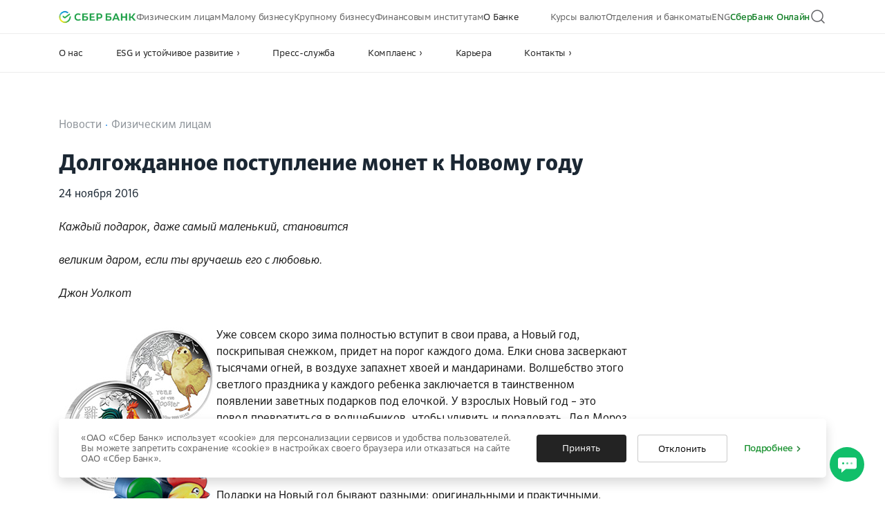

--- FILE ---
content_type: text/html;charset=UTF-8
request_url: https://www.sber-bank.by/new/Dolgozhdannoe-postuplenie-monet-k-Novomu-godu
body_size: 6614
content:
<!doctype html>
<html lang="ru" prefix="og: http://ogp.me/ns#">

<head><meta name='hmac-token-name' content='Ajax-Token'/>

    <meta content="text/html; charset=utf-8" http-equiv="content-type"/>
    <meta content="width=device-width, initial-scale=1.0, maximum-scale=1.0" name="viewport" />
    <title>ОАО «Сбер Банк» - Новость Долгожданное поступление монет к Новому году</title>

    <script charset="utf-8" src="/68541d0640e226ccf08bf32c.js?1763469132230"></script>
<script type="application/ld+json">
      {
        "@context": "https://schema.org",
        "@type": "WebSite",
        "name": "ОАО «Сбер Банк»",
        "url": "https://www.sber-bank.by/"
      }
    </script>

    <meta content="" name="description"/>
    <meta content="" name="keywords"/>
    <meta content="076de07e54d29d0f" name="yandex-verification" />
    <base href="/">

    <link href="/favicon.ico" rel="shortcut icon" type="image/x-icon">

    <link href="/resource/pwa/manifest.webmanifest" rel="manifest">
    <link href="/resource/pwa/pwa_icon.png" rel="apple-touch-icon" sizes="512x512"/>
    <meta content="#ffffff" name="theme-color">
    <meta content="light" name="color-scheme">
    <meta content="default" name="apple-mobile-web-app-status-bar-style">
    <meta content="yes" name="mobile-web-app-capable">
    <meta content="Сбербанк Онлайн" name="apple-mobile-web-app-title">
    <meta content="Сбербанк Онлайн" name="application-name">

    
    <meta property="og:locale" content="ru_RU"/><meta property="og:type" content="article" /><meta property="og:url" content="https://www.sber-bank.by/new/Dolgozhdannoe-postuplenie-monet-k-Novomu-godu" /><meta property="og:title" content="Долгожданное поступление монет к Новому году"/><meta property="og:description" content="Каждый подарок, даже самый маленький, становитсявеликим даром, если ты вручаешь его с любовью.Джон УолкотУже совсем скоро зима полностью вступит в свои права, а Новый год, поскрипывая снежком, придет на порог каждого дома. Елки снова засверкают тысячами огней, в воздухе запахнет хвоей и мандаринам..."/><meta property="og:image" content="https://www.sber-bank.by/images/BPSsite/up/21185/logo-socials.jpg"/><meta property="og:image:width" content="1200"/><meta property="og:image:height" content="630"/>

    <link href="/main.bundle.d4de982a4a0605e7fc9a.css" rel="stylesheet">

    <script async defer src='/lib/bzjs.js'></script>
    <script async defer src='/lib/bizone/bfd.js'></script>
</head>

<body><noscript><img src="/1eb553eb495c67dd21dd4ab75f1e1516.gif" width="0" height="0" alt="" /></noscript>




<script>

    window.NETWORK_MODE=(((3))); 
    {
        var bodyElem = document.body;
        var bgre=/\@banners(Head|Top)\@/;
        var nodeI=0;
        while ( nodeI<=6 ) {
            var node=bodyElem.childNodes[nodeI];
            if (node && bgre.test(node.textContent))
                bodyElem.removeChild(node);
            else
                nodeI++;
        }
    }

</script>

<div id="app"></div>
<div data-counter="" data-errorcounter="" data-softwareerrorcounter="" id="IActiveDLsCount" style="display:none"></div>

<script defer="defer" src="/main.bundle.ce7c652480a795251408.min.js"></script>

<div class="SPrerendered" style='position: absolute; left: -10000px; top: -10000px; width: 1000px'>
    <div class="App"><div><header class="BPSSite_Header "><div><section class="Mobile_TopMenu"><div class="container"><div class="Mobile_TopMenu__container"><a aria-current="page" class="active" href="/"><img alt="ОАО «Сбер Банк»" src="/images/BPSsite/up/47033/Сбер_Банк_логотип.png" class="Mobile_TopMenu__logo"></a><div class="Mobile_TopMenu__data"><a class="Mobile_TopMenu__currencyLink topGreyLink" href="/page/offices?categoriesMenu=individuals">Отделения и&nbsp;банкоматы</a><a href="/loginsbol" target="_blank" rel="noopener" class="Mobile_TopMenu__onlineLink">СберБанк Онлайн</a><div class="Mobile_TopMenu__burgers"><span class="Mobile_TopMenu__burgers__first "></span><span class="Mobile_TopMenu__burgers__second "></span><span class="Mobile_TopMenu__burgers__third "></span></div></div></div></div></section></div></header><div class="container _pt-32 _sm-pt-64 _pb-64 _sm-pb-104"><div class="row"><div class="Maket__left-side col-lg-9 col-md-9 col-sm-12 col-xs-12"><div><div><a class="link __breads-crumbs-elem" href="/page/press-news">Новости</a><span class="newHeaderBreadCrumbsElement_span"> Физическим лицам </span></div><div><div class="H1 NewHeaderElement_Header" style="text-align: left;">Долгожданное поступление монет к&nbsp;Новому году</div><p class="paragraf paragraf-black "><span class=" SHTMLCode">24 ноября 2016</span></p></div><div><div class=""><div class="DraftHTML"><span class=" SHTMLCode"><p><i>Каждый подарок, даже самый маленький, становится<br><br>великим даром, если ты вручаешь его с любовью.<br><br>Джон Уолкот</i></p><br><p><img src="/files/news/online/134418a7b82a21ed432580750055ecb9/$FILE/Cockerel.jpg" style="float: left;">Уже совсем скоро зима полностью вступит в свои права, а Новый год, поскрипывая снежком, придет на порог каждого дома. Елки снова засверкают тысячами огней, в воздухе запахнет хвоей и мандаринами. Волшебство этого светлого праздника у каждого ребенка заключается в таинственном появлении заветных подарков под елочкой. У взрослых Новый год – это повод превратиться в волшебников, чтобы удивить и порадовать. Дед Мороз обладает специальным посохом, который мгновенно воплощает в жизнь самые заветные мечты, а простым людям приходится хорошенько поломать голову, подбирая подарки к Новому году.<br></p><p>Подарки на Новый год бывают разными: оригинальными и практичными, купленными в ближайшем супермаркете или заботливо сделанные своими руками, дорогими или трогательными. Но они всегда несут нечто большее, чем просто врученный предмет. Ведь подарок – это не только проявление тепла, заботы и любви, но и знак благодарности замечательному человеку за то, что он есть в нашей жизни. Муж, жена, родители, дети, коллеги, друзья – все эти близкие и любимые люди достойны самого лучшего, поэтому тема подарков на Новый год всегда актуальна, а их выбор волнителен. Универсальным подарком является что-то с символикой года, который наступает. Такие подарки можно вручить любому человеку независимо от возраста и социального положения. 2017 год — это год Огненного Петуха, символом года является красный петух. Учитывая это, презенты лучше выбирать пестрые, яркие, несущие тепло и позитив.<br></p><p>Подарите своим близким подарок с частичкой радости! БПС-Сбербанк предлагает ознакомиться с новым поступлением серебряных монет новогодней тематики. Монета в подарок – это искренние чувства и позитивные эмоции, воплощенные в чистом серебре. Ценность такого подарка не поблекнет с течением времени. Металлы наивысшей пробы, высочайшее качество исполнения, изысканное декорирование, элегантный дизайн – благодаря всему этому монета на Новый год станет незабываемым подарком, которым невозможно не восхищаться, который невозможно не полюбить!<br></p><p>С монетным предложением БПС-Сбербанка можно ознакомиться <a href="http://coins.bps-sberbank.by/" target="_blank" rel="noopener" class="link">здесь</a>.</p></span></div></div></div><div class="SocialShareLinks "><div class="SocialShareLinks__title">Поделиться в соцсетях:</div><div class="SocialShareLinks__links"><a class="SocialShareLinks__link-elem" href="https://www.facebook.com/sharer/sharer.php?u=https://www.sber-bank.by/new/Dolgozhdannoe-postuplenie-monet-k-Novomu-godu" target="_blank" rel="noopener noreferrer"><div>,Facebook</div></a><a class="SocialShareLinks__link-elem" href="https://vk.com/share.php?url=https://www.sber-bank.by/new/Dolgozhdannoe-postuplenie-monet-k-Novomu-godu" target="_blank" rel="noopener noreferrer"><div>,Вконтакте</div></a></div></div></div></div><div class="Maket__right-side col-lg-3 col-md-3 col-sm-12 col-xs-12"></div></div></div><div data-skipsearch="true"><div class="Footer-location   "><div class="container"><div class="Footer-location__footer-type"><div class="Footer-location__type-element Footer-location__type-element--active"><span>Контакты для частных клиентов</span></div><div class="Footer-location__element-border"></div><div class="Footer-location__type-element "><span>Контакты для бизнес-клиентов</span>,</div></div><div class="Footer-location__content row"><div class="Footer-location__number-block-fiz _mb-16 _sm-mb-32 _lg-mb-0 col-sm-6 col-lg-3"><p class="Footer-location__text location-text-small">Городской
 и мобильный номер</p><div class="Footer-location__fiz-number-wrapper">,<span class="Footer-location__fiz-number"><a href="tel:148">148</a></span></div></div><div class="Footer-location__number-block-fiz _sm-mb-32 _lg-mb-0 col-sm-6 col-lg-3"><p class="Footer-location__text location-text-large">A1  MTS  life:)</p><div class="Footer-location__fiz-number-wrapper">,<span class="Footer-location__fiz-number"><a href="tel:5148148">5-148-148</a></span></div></div><div class="Footer-location__social-block col-sm-6 col-lg-3"><p class="Footer-location__social-text">Мы в соцсетях</p><div class="Footer-location__icons-container"><a href="https://instagram.com/sberbankby?utm_medium=copy_link" target="_blank" rel="noopener" class="Footer-location__icon">,</a><a href="https://www.facebook.com/sberbankby/" target="_blank" rel="noopener" class="Footer-location__icon">,</a><a href="https://vk.com/sberbank_by" target="_blank" rel="noopener" class="Footer-location__icon">,</a><a href="https://t.me/sberbusinessby" target="_blank" rel="noopener" class="Footer-location__icon">,</a></div></div><div class="Footer-location__applications-block col-sm-6 col-lg-3"><p class="Footer-location__applications-text">Мобильный банк</p><div class="Footer-location__stores-container"><a aria-current="page" class="active" target="_blank" href="/" style="margin-right: 10px;"><img src="/img/SVG/GooglePlayAuthorizationScreen.svg"></a><a href="https://appgallery.huawei.com/app/C101708833" target="_blank" rel="noopener"><img src="/img/SVG/AppGalleryAuthorizationScreen.svg"></a></div></div></div></div></div></div><div data-skipsearch="true"><div class="Footer-sitemap  "><div class="container"><div class="row"><div class="col-lg-12 "><ul class="Footer-sitemap__list-menu"><li class="Footer-sitemap__list-menu_item"><a class="Footer-sitemap__list-menu_item_link" href="/page/revealing">Раскрытие информации</a></li><li class="Footer-sitemap__list-menu_item"><a class="Footer-sitemap__list-menu_item_link" href="/esg-enviroment">ESG и&nbsp;устойчивое развитие</a></li><li class="Footer-sitemap__list-menu_item"><a class="Footer-sitemap__list-menu_item_link" href="/page/career">Карьера</a></li><li class="Footer-sitemap__list-menu_item"><a class="Footer-sitemap__list-menu_item_link" href="/page/contact-center-information">Центр клиентской поддержки</a></li><li class="Footer-sitemap__list-menu_item"><a class="Footer-sitemap__list-menu_item_link" href="/page/tenders_purchase">Закупки</a></li><li class="Footer-sitemap__list-menu_item"><a class="Footer-sitemap__list-menu_item_link" href="/property_sale/bank_property/">Реализация имущества</a></li><li class="Footer-sitemap__list-menu_item"><a class="Footer-sitemap__list-menu_item_link" href="/page/finance-literacy">Финансовая грамотность</a></li><li class="Footer-sitemap__list-menu_item"><a class="Footer-sitemap__list-menu_item_link" href="/page/shareholders">Акционерам и&nbsp;инвесторам</a></li><li class="Footer-sitemap__list-menu_item"><a class="Footer-sitemap__list-menu_item_link" href="/page/protection-of-personal-data">Политика обработки персональных данных</a></li><li class="Footer-sitemap__list-menu_item"><a class="Footer-sitemap__list-menu_item_link" href="/obrascheniya">Работа с&nbsp;обращениями граждан и&nbsp;юридических лиц</a></li></ul></div></div><div class="Footer-sitemap__notification">ОАО «Сбер Банк» (далее – Банк) <a class="link" href="/page/Cookie_more_details" style="font-weight: 100;">использует файлы «cookie»</a> с целью повышения эффективности работы с веб-сайтом Банка, персонализации возможностей веб-сайта Банка под Ваши потребности и упрощения Вашего взаимодействия с веб-сайтом Банка во время будущих сессий.<br>Если Вы не хотите использовать файлы «cookie» рекомендуем Вам изменить настройки Вашего браузера или прекратить работу с веб-сайтом Банка.<br></div></div></div></div><div data-skipsearch="true"><div class="Footer-copyright   "><div class="container"><div class="row"><div class="col-lg-12"><div class="Footer-copyright__copyright">© 1993—2025 ОАО «Сбер Банк»</div><div class="Footer-copyright__logo-link"><a href="https://www.sberbank.ru/ru/person" target="_blank" rel="noopener">сайт Сбербанка России</a>,</div></div></div></div></div></div></div><div class="web-sbol-93pnvw"></div><div></div><div style="display: block;"><div title="Каналы связи с банком" class="IconsMenu">,</div><div class="Pictograms directionV" style="display: none;"><div><div class="PictogramSelected directionV" style="box-shadow: none;"><div class="IconDescription directionV">Заказать звонок</div>,</div></div><div><div class="PictogramSelected directionV" style="box-shadow: none;"><div class="IconDescription directionV">Чат с банком</div>,</div></div><div><a target="_blank" href="https://telegram.me/BPS_SBERBANKBOT" rel="noreferrer"><div class="PictogramSelected directionV" style="box-shadow: none;"><div class="IconDescription directionV">Написать в Telegram</div>,</div></a></div></div></div><div class="CookiesMessageBlock"><div class="container"><div class="CookiesMessageBlock__wrapper"><div class="CookiesMessageBlock__message">«ОАО «Сбер Банк» использует «cookie» для персонализации сервисов и удобства пользователей. Вы можете запретить сохранение «cookie» в настройках своего браузера или отказаться на сайте ОАО «Сбер Банк».</div><div class="CookiesMessageBlock__controls"><button class="CookiesMessageBlock__btn-black" id="ButtonDefault_3" data-is_active="false"><div class="_flex _flex-main-center">Принять</div></button><button class="CookiesMessageBlock__btn-cancel" id="ButtonDefault_4" data-is_active="false"><div class="_flex _flex-main-center">Отклонить</div></button><a href="/page/Cookie_more_details">Подробнее <svg xmlns="http://www.w3.org/2000/svg" width="16" height="16" viewBox="0 0 16 16" fill="none"> <path xmlns="http://www.w3.org/2000/svg" fill-rule="evenodd" clip-rule="evenodd" d="M3.64645 5.64645C3.84171 5.45118 4.15829 5.45118 4.35355 5.64645L8 9.29289L11.6464 5.64645C11.8417 5.45118 12.1583 5.45118 12.3536 5.64645C12.5488 5.84171 12.5488 6.15829 12.3536 6.35355L8.35355 10.3536C8.15829 10.5488 7.84171 10.5488 7.64645 10.3536L3.64645 6.35355C3.45118 6.15829 3.45118 5.84171 3.64645 5.64645Z" fill="#262626"></path> </svg></a></div></div></div></div></div>
    

</div>

</body>
</html>


--- FILE ---
content_type: text/html;charset=UTF-8
request_url: https://www.sber-bank.by/
body_size: 28420
content:
<!doctype html>
<html lang="ru" prefix="og: http://ogp.me/ns#">

<head><meta name='hmac-token-name' content='Ajax-Token'/>

    <meta content="text/html; charset=utf-8" http-equiv="content-type"/>
    <meta content="width=device-width, initial-scale=1.0, maximum-scale=1.0" name="viewport" />
    <title>ОАО «Сбер Банк» - банковские услуги для физических лиц</title>

    <script charset="utf-8" src="/68541d0640e226ccf08bf32c.js?1763469132230"></script>
<script type="application/ld+json">
      {
        "@context": "https://schema.org",
        "@type": "WebSite",
        "name": "ОАО «Сбер Банк»",
        "url": "https://www.sber-bank.by/"
      }
    </script>

    <meta content="Сбер Банк – банковские услуги для физических лиц. Кредиты и вклады, дебетовые карты и другие банковские услуги для частных клиентов." name="description"/>
    <meta content="" name="keywords"/>
    <meta content="076de07e54d29d0f" name="yandex-verification" />
    <base href="/">

    <link href="/favicon.ico" rel="shortcut icon" type="image/x-icon">

    <link href="/resource/pwa/manifest.webmanifest" rel="manifest">
    <link href="/resource/pwa/pwa_icon.png" rel="apple-touch-icon" sizes="512x512"/>
    <meta content="#ffffff" name="theme-color">
    <meta content="light" name="color-scheme">
    <meta content="default" name="apple-mobile-web-app-status-bar-style">
    <meta content="yes" name="mobile-web-app-capable">
    <meta content="Сбербанк Онлайн" name="apple-mobile-web-app-title">
    <meta content="Сбербанк Онлайн" name="application-name">

    
    

    <link href="/main.bundle.d4de982a4a0605e7fc9a.css" rel="stylesheet">

    <script async defer src='/lib/bzjs.js'></script>
    <script async defer src='/lib/bizone/bfd.js'></script>
</head>

<body><noscript><img src="/1eb553eb495c67dd21dd4ab75f1e1516.gif" width="0" height="0" alt="" /></noscript>




<script>

    window.NETWORK_MODE=(((3))); 
    {
        var bodyElem = document.body;
        var bgre=/\@banners(Head|Top)\@/;
        var nodeI=0;
        while ( nodeI<=6 ) {
            var node=bodyElem.childNodes[nodeI];
            if (node && bgre.test(node.textContent))
                bodyElem.removeChild(node);
            else
                nodeI++;
        }
    }

</script>

<div id="app"></div>
<div data-counter="" data-errorcounter="" data-softwareerrorcounter="" id="IActiveDLsCount" style="display:none"></div>

<script defer="defer" src="/main.bundle.ce7c652480a795251408.min.js"></script>

<div class="SPrerendered" style='position: absolute; left: -10000px; top: -10000px; width: 1000px'>
    <div class="App"><div><div class="DefaultEmpty GradientSber_2" style="min-height: 7px; max-height: 7px;"></div><header class="BPSSite_Header "><div><section class="Mobile_TopMenu"><div class="container"><div class="Mobile_TopMenu__container"><a aria-current="page" class="active" rel="nofollow" href="/"><img alt="ОАО «Сбер Банк»" src="/images/BPSsite/up/47033/Сбер_Банк_логотип.png" class="Mobile_TopMenu__logo"></a><div class="Mobile_TopMenu__data"><a class="Mobile_TopMenu__currencyLink topGreyLink" href="/page/offices?categoriesMenu=individuals">Отделения и&nbsp;банкоматы</a><a href="/loginsbol" target="_blank" rel="noopener" class="Mobile_TopMenu__onlineLink">СберБанк Онлайн</a><div class="Mobile_TopMenu__burgers"><span class="Mobile_TopMenu__burgers__first "></span><span class="Mobile_TopMenu__burgers__second "></span><span class="Mobile_TopMenu__burgers__third "></span></div></div></div></div></section></div></header><div data-skipsearch="true"><div class="MainSlider SmartJumbotron new-style slider initialized"><div class="MainSlider__overflow"><div class="MainSlider__container"><div class="MainSlider__wrapper" style="width: 11200px; transform: translate3d(-800px, 0px, 0px); transition: 0.5s ease-out;"><div class="MainSlider__slide " style="width: 800px; margin-right: 0px;"><div class="CommonBanner " style="background-color: rgb(230, 252, 252);"><a aria-current="page" class="CommonBanner__banner-wrapper active" rel="nofollow" href="/"><div class="CommonBanner__banner-wrapper-inner container"><div class="CommonBanner__text-wrapper"><div class="CommonBanner__text"><h2 class="CommonBanner__title">Финансовая безопасность</h2><div class="CommonBanner__description">Наша главная задача – сохранность ваших финансов и личных данных</div></div><div class="CommonBanner__buttons-row"><span class="CommonBanner__button-link"><button class="btn-black  btn-mlarge " id="ButtonDefault_19" data-long="true" data-is_active="false"><div class="_flex _flex-main-center">Подробнее</div></button></span></div></div><div class="CommonBanner__image-wrapper" style="align-items: center;"><img class="ASImage CommonBanner__image" src="/images/BPSsite/up/41981/Banner_fin_guard$mw600mh450q0png.png" alt="BANNER_IMG_FIN_SAFETY" srcset="/images/BPSsite/up/41981/Banner_fin_guard$mw1200mh900q0png.png 2x"></div></div></a></div></div><div class="MainSlider__slide " style="width: 800px; margin-right: 0px;"><div class="ASBackground CommonBanner " data-code="SLIDER_YOUNG_CARD_BG" style="background-image: url(&quot;/images/BPSsite/up/49583/young_card_banner_BG$mw4050mh760q9png.jpg&quot;);"><a href="https://sber-bank.by/card/young-card" target="_blank" rel="noopener" class="CommonBanner__banner-wrapper"><div class="CommonBanner__banner-wrapper-inner container"><div class="CommonBanner__text-wrapper"><div class="CommonBanner__text"><div class="CommonBanner__title">Молодежная СберКарта</div><div class="CommonBanner__description">Возвращай 5% баллами Спасибо с покупок в KFC, Gloria Jeans, Hero Park, DNS и Kari</div></div><div class="CommonBanner__buttons-row"><span class="CommonBanner__button-link"><button class="btn-black  btn-mlarge " id="ButtonDefault_20" data-long="true" data-is_active="false"><div class="_flex _flex-main-center">Оформить карту</div></button></span></div></div><div class="CommonBanner__image-wrapper" style="align-items: center;"><img class="ASImage CommonBanner__image" src="/images/BPSsite/up/49597/young_card_banner$mw600mh450q0png.png" alt="SLIDER_YOUNG_CARD" srcset="/images/BPSsite/up/49597/young_card_banner$mw1200mh900q0png.png 2x"></div></div></a></div></div><div class="MainSlider__slide active" style="width: 800px; margin-right: 0px;"><div class="ASBackground CommonBanner " data-code="BANNER_LOAN_LADA_BG" style="background-image: url(&quot;/images/BPSsite/up/49870/loans_lada_banner_BG2$mw4050mh760q9png.jpg&quot;);"><a href="https://sber-bank.by/new/loan-lada-17102025" target="_blank" rel="noopener" class="CommonBanner__banner-wrapper"><div class="CommonBanner__banner-wrapper-inner container"><div class="CommonBanner__text-wrapper"><div class="CommonBanner__text"><h2 class="CommonBanner__title">Представь, как ты едешь</h2><div class="CommonBanner__description">Кредит на автомобили LADA от 5,5% годовых</div></div><div class="CommonBanner__buttons-row"><span class="CommonBanner__button-link"><button class="btn-black  btn-mlarge " id="ButtonDefault_21" data-long="true" data-is_active="false"><div class="_flex _flex-main-center">Оформить</div></button></span></div></div><div class="CommonBanner__image-wrapper" style="align-items: center;"><img class="ASImage CommonBanner__image" src="/images/BPSsite/up/49874/loans_lada_banner2$mw600mh450q0png.png" alt="BANNER_LOAN_LADA" srcset="/images/BPSsite/up/49874/loans_lada_banner2$mw1200mh900q0png.png 2x"></div></div></a></div></div><div class="MainSlider__slide " style="width: 800px; margin-right: 0px;"><div class="ASBackground CommonBanner " data-code="PREMIUM_SPASIBO_BG" style="background-image: url(&quot;/images/BPSsite/up/49892/premium_spacibo_bg$mw4050mh760q9png.jpg&quot;);"><a href="https://sber-bank.by/new/premium-spasibo-20102025" target="_blank" rel="noopener" class="CommonBanner__banner-wrapper"><div class="CommonBanner__banner-wrapper-inner container"><div class="CommonBanner__text-wrapper"><div class="CommonBanner__text"><h2 class="CommonBanner__title">Как ты без Премиальной СберКарты</h2><div class="CommonBanner__description">Вернешь 10% в Duty Free и не только с новым сервисом Премиум Спасибо?</div></div><div class="CommonBanner__buttons-row"><span class="CommonBanner__button-link"><button class="btn-black  btn-mlarge " id="ButtonDefault_22" data-long="true" data-is_active="false"><div class="_flex _flex-main-center">Подробнее</div></button></span></div></div><div class="CommonBanner__image-wrapper" style="align-items: center;"><img class="ASImage CommonBanner__image" src="/images/BPSsite/up/49893/premium_spacibo_banner$mw600mh450q0png.png" alt="PREMIUM_SPASIBO_SLIDER" srcset="/images/BPSsite/up/49893/premium_spacibo_banner$mw1200mh900q0png.png 2x"></div></div></a></div></div><div class="MainSlider__slide " style="width: 800px; margin-right: 0px;"><div class="ASBackground CommonBanner " data-code="BANNER_SBER_CARD_SUMMER_BG" style="background-image: url(&quot;/images/BPSsite/up/48555/Banner_sbercard_summer_BG$mw4050mh760q9png.jpg&quot;);"><a class="CommonBanner__banner-wrapper" href="/card/sbercard"><div class="CommonBanner__banner-wrapper-inner container"><div class="CommonBanner__text-wrapper"><div class="CommonBanner__text"><h2 class="CommonBanner__title">Как ты без СберКарты</h2><div class="CommonBanner__description">Вернешь до 10% баллами Спасибо за ежедневные покупки</div></div><div class="CommonBanner__buttons-row"><span class="CommonBanner__button-link"><button class="btn-black  btn-mlarge " id="ButtonDefault_23" data-long="true" data-is_active="false"><div class="_flex _flex-main-center">Оформить бесплатно</div></button></span></div></div><div class="CommonBanner__image-wrapper" style="align-items: center;"><img class="ASImage CommonBanner__image" src="/images/BPSsite/up/49687/Banner_sbercard_man$mw600mh450q0png.png" alt="BANNER_SBER_CARD_KEY_VISUAL_SLIDER" srcset="/images/BPSsite/up/49687/Banner_sbercard_man$mw1200mh900q0png.png 2x"></div></div></a></div></div><div class="MainSlider__slide " style="width: 800px; margin-right: 0px;"><div class="ASBackground CommonBanner " data-code="BANNER_CURRENCY_EXCHANGE_BG" style="background-image: url(&quot;/images/BPSsite/up/49483/currency_exchange_bg$mw4050mh760q9png.jpg&quot;);"><a href="https://sber-bank.by/page/currency-exchange-cards" target="_blank" rel="noopener" class="CommonBanner__banner-wrapper"><div class="CommonBanner__banner-wrapper-inner container"><div class="CommonBanner__text-wrapper"><div class="CommonBanner__text"><h2 class="CommonBanner__title">Выгодно – значит Сбер</h2><div class="CommonBanner__description">Честный курс обмена валют</div></div><div class="CommonBanner__buttons-row"><span class="CommonBanner__button-link"><button class="btn-black  btn-mlarge " id="ButtonDefault_24" data-long="true" data-is_active="false"><div class="_flex _flex-main-center">Узнать подробнее</div></button></span></div></div><div class="CommonBanner__image-wrapper" style="align-items: center;"><img class="ASImage CommonBanner__image" src="/images/BPSsite/up/49528/currency_exchange_banner2$mw600mh450q0png.png" alt="BANNER_CURRENCY_EXCHANGE" srcset="/images/BPSsite/up/49528/currency_exchange_banner2$mw1200mh900q0png.png 2x"></div></div></a></div></div><div class="MainSlider__slide " style="width: 800px; margin-right: 0px;"><div class="CommonBanner " style="background-color: rgb(125, 211, 216);"><a class="CommonBanner__banner-wrapper" href="/deposit/save-online-BYN-unrecall-capital/BYN/attributes"><div class="CommonBanner__banner-wrapper-inner container"><div class="CommonBanner__text-wrapper"><div class="CommonBanner__text"><h2 class="CommonBanner__title">Могу себе позволить исполнять мечты</h2><div class="CommonBanner__description">Безотзывный депозит «Сохраняй» в BYN до 13% годовых</div></div><div class="CommonBanner__buttons-row"><span class="CommonBanner__button-link"><button class="btn-black  btn-mlarge " id="ButtonDefault_25" data-long="true" data-is_active="false"><div class="_flex _flex-main-center">Подробнее</div></button></span></div></div><div class="CommonBanner__image-wrapper" style="align-items: flex-end;"><img class="ASImage CommonBanner__image" src="/images/BPSsite/up/48075/Banner_deposite_baloon2$mw600mh450q0png.png" alt="BANNER_DEPOSITE_BALLOON" srcset="/images/BPSsite/up/48075/Banner_deposite_baloon2$mw1200mh900q0png.png 2x"></div></div></a></div></div><div class="MainSlider__slide " style="width: 800px; margin-right: 0px;"><div class="CommonBanner " style="background-color: rgb(211, 242, 235);"><a class="CommonBanner__banner-wrapper" href="/denezhnye-perevody/popolnenie-koshelka-yoomoney"><div class="CommonBanner__banner-wrapper-inner container"><div class="CommonBanner__text-wrapper"><div class="CommonBanner__text"><h2 class="CommonBanner__title">ЮMoney без ограничений</h2><div class="CommonBanner__description">Идентификация через СберБанк онлайн всего за 20 BYN</div></div><div class="CommonBanner__buttons-row"><span class="CommonBanner__button-link"><button class="btn-black  btn-mlarge " id="ButtonDefault_26" data-long="true" data-is_active="false"><div class="_flex _flex-main-center">Подробнее</div></button></span></div></div><div class="CommonBanner__image-wrapper" style="align-items: center;"><img class="ASImage CommonBanner__image" src="/images/BPSsite/up/48646/Banner_yoomoney$mw600mh450q0png.png" alt="BANNER_YUMONEY" srcset="/images/BPSsite/up/48646/Banner_yoomoney$mw1200mh900q0png.png 2x"></div></div></a></div></div><div class="MainSlider__slide " style="width: 800px; margin-right: 0px;"><div class="ASBackground CommonBanner " data-code="DISCOUNT_CARD_BG" style="background-image: url(&quot;/images/BPSsite/up/48610/discount_card_banner_BG$mw4050mh760q9png.jpg&quot;);"><a href="https://sber-bank.by/loginsbol" target="_blank" rel="noopener" class="CommonBanner__banner-wrapper"><div class="CommonBanner__banner-wrapper-inner container"><div class="CommonBanner__text-wrapper"><div class="CommonBanner__text"><h2 class="CommonBanner__title">Кошелек дисконтных карт</h2><div class="CommonBanner__description">Новые возможности в СберБанк Онлайн</div></div><div class="CommonBanner__buttons-row"><span class="CommonBanner__button-link"><button class="btn-black  btn-mlarge " id="ButtonDefault_27" data-long="true" data-is_active="false"><div class="_flex _flex-main-center">Добавить карту</div></button></span></div></div><div class="CommonBanner__image-wrapper" style="align-items: flex-end;"><img class="ASImage CommonBanner__image" src="/images/BPSsite/up/48611/discount_card_banner$mw600mh450q0png.png" alt="DISCOUNT_CARD_BANNER" srcset="/images/BPSsite/up/48611/discount_card_banner$mw1200mh900q0png.png 2x"></div></div></a></div></div><div class="MainSlider__slide " style="width: 800px; margin-right: 0px;"><div class="CommonBanner " style="background-color: rgb(174, 179, 224);"><a href="https://sber-bank.by/new/bankgoda-24042025" target="_blank" rel="noopener" class="CommonBanner__banner-wrapper"><div class="CommonBanner__banner-wrapper-inner container"><div class="CommonBanner__text-wrapper"><div class="CommonBanner__text"><h2 class="CommonBanner__title">11 призовых мест</h2><div class="CommonBanner__description">Сбер Банк получил рекородное количество наград на премии «Банк года-2024»</div></div><div class="CommonBanner__buttons-row"><span class="CommonBanner__button-link"><button class="btn-black  btn-mlarge " id="ButtonDefault_28" data-long="true" data-is_active="false"><div class="_flex _flex-main-center">Подробнее</div></button></span></div></div><div class="CommonBanner__image-wrapper" style="align-items: center;"><img class="ASImage CommonBanner__image" src="/images/BPSsite/up/48412/Banner_11_awards_2$mw600mh450q0png.png" alt="BANNER_BANK_2025_AWARDS" srcset="/images/BPSsite/up/48412/Banner_11_awards_2$mw1200mh900q0png.png 2x"></div></div></a></div></div><div class="MainSlider__slide " style="width: 800px; margin-right: 0px;"><div class="CommonBanner " style="background-color: rgb(231, 255, 255);"><a class="CommonBanner__banner-wrapper" href="/sberprime"><div class="CommonBanner__banner-wrapper-inner container"><div class="CommonBanner__text-wrapper"><div class="CommonBanner__text"><h2 class="CommonBanner__title">Переводы в РФ по номеру телефона без комиссии</h2><div class="CommonBanner__description">С подпиской СберПрайм Переводы</div></div><div class="CommonBanner__buttons-row"><span class="CommonBanner__button-link"><button class="btn-black  btn-mlarge " id="ButtonDefault_29" data-long="true" data-is_active="false"><div class="_flex _flex-main-center">Подробнее</div></button></span></div></div><div class="CommonBanner__image-wrapper" style="align-items: flex-end;"><img class="ASImage CommonBanner__image" src="/images/BPSsite/up/47026/Banner_Cross_border_transfer_2$mw600mh450q0png.png" alt="BANNER_SBERPRIME_TRANSFER" srcset="/images/BPSsite/up/47026/Banner_Cross_border_transfer_2$mw1200mh900q0png.png 2x"></div></div></a></div></div><div class="MainSlider__slide " style="width: 800px; margin-right: 0px;"><div class="CommonBanner " style="background-color: rgb(243, 247, 250);"><a class="CommonBanner__banner-wrapper" href="/page/belkartpay"><div class="CommonBanner__banner-wrapper-inner container"><div class="CommonBanner__text-wrapper"><div class="CommonBanner__text"><h2 class="CommonBanner__title">Мобильное приложение БЕЛКАРТ PAY</h2><div class="CommonBanner__description">Бесконтактная&nbsp;оплата при помощи смартфона</div></div><div class="CommonBanner__buttons-row"><span class="CommonBanner__button-link"><button class="btn-black  btn-mlarge " id="ButtonDefault_30" data-long="true" data-is_active="false"><div class="_flex _flex-main-center">Подробнее</div></button></span></div></div><div class="CommonBanner__image-wrapper" style="align-items: flex-end;"><img class="ASImage CommonBanner__image" src="/images/BPSsite/up/42065/banner_belcard$mw600mh450q0png.png" alt="BANNER_BELCARD_PAY" srcset="/images/BPSsite/up/42065/banner_belcard$mw1200mh900q0png.png 2x"></div></div></a></div></div><div class="MainSlider__slide " style="width: 800px; margin-right: 0px;"><div class="CommonBanner " style="background-color: rgb(230, 252, 252);"><a aria-current="page" class="CommonBanner__banner-wrapper active" rel="nofollow" href="/"><div class="CommonBanner__banner-wrapper-inner container"><div class="CommonBanner__text-wrapper"><div class="CommonBanner__text"><h2 class="CommonBanner__title">Финансовая безопасность</h2><div class="CommonBanner__description">Наша главная задача – сохранность ваших финансов и личных данных</div></div><div class="CommonBanner__buttons-row"><span class="CommonBanner__button-link"><button class="btn-black  btn-mlarge " id="ButtonDefault_31" data-long="true" data-is_active="false"><div class="_flex _flex-main-center">Подробнее</div></button></span></div></div><div class="CommonBanner__image-wrapper" style="align-items: center;"><img class="ASImage CommonBanner__image" src="/images/BPSsite/up/41981/Banner_fin_guard$mw600mh450q0png.png" alt="BANNER_IMG_FIN_SAFETY" srcset="/images/BPSsite/up/41981/Banner_fin_guard$mw1200mh900q0png.png 2x"></div></div></a></div></div><div class="MainSlider__slide " style="width: 800px; margin-right: 0px;"><div class="ASBackground CommonBanner " data-code="SLIDER_YOUNG_CARD_BG" style="background-image: url(&quot;/images/BPSsite/up/49583/young_card_banner_BG$mw4050mh760q9png.jpg&quot;);"><a href="https://sber-bank.by/card/young-card" target="_blank" rel="noopener" class="CommonBanner__banner-wrapper"><div class="CommonBanner__banner-wrapper-inner container"><div class="CommonBanner__text-wrapper"><div class="CommonBanner__text"><div class="CommonBanner__title">Молодежная СберКарта</div><div class="CommonBanner__description">Возвращай 5% баллами Спасибо с покупок в KFC, Gloria Jeans, Hero Park, DNS и Kari</div></div><div class="CommonBanner__buttons-row"><span class="CommonBanner__button-link"><button class="btn-black  btn-mlarge " id="ButtonDefault_32" data-long="true" data-is_active="false"><div class="_flex _flex-main-center">Оформить карту</div></button></span></div></div><div class="CommonBanner__image-wrapper" style="align-items: center;"><img class="ASImage CommonBanner__image" src="/images/BPSsite/up/49597/young_card_banner$mw600mh450q0png.png" alt="SLIDER_YOUNG_CARD" srcset="/images/BPSsite/up/49597/young_card_banner$mw1200mh900q0png.png 2x"></div></div></a></div></div></div></div></div><div class="MainSlider__controls"><div class="Navigation__button prev active">,</div><ul class="PaginationDot__container"><li class="PaginationDot__element active">,</li><li class="PaginationDot__element ">,</li><li class="PaginationDot__element ">,</li><li class="PaginationDot__element ">,</li><li class="PaginationDot__element ">,</li><li class="PaginationDot__element ">,</li><li class="PaginationDot__element ">,</li><li class="PaginationDot__element ">,</li><li class="PaginationDot__element ">,</li><li class="PaginationDot__element ">,</li><li class="PaginationDot__element ">,</li><li class="PaginationDot__element ">,</li></ul><div class="Navigation__button next active">,</div></div></div></div><div data-skipsearch="true"><div class="BlockBigLinkButton  UseRedesignStyles"><div class="container"><a class="BigLinkButton " href="/page/currency-exchange-cards" style="width: 100%;"><div class="BigLinkButton__icon">,</a></div></div></div></div><div class="DefaultEmpty " style="min-height: 80px; max-height: 80px; background-color: rgb(255, 255, 255);"></div><div class="UsefulArticlesHeader" style="background: rgb(255, 255, 255);"><div class="container"><div class="DraftHTML null"><span class=" SHTMLCode"><h2>Специальные предложения</h2>
<p>&nbsp;</p></span></div></div></div><section class="PlotsRedesignImageText3InRow" style="background-color: rgb(255, 255, 255);"><div class="container"><div class="_flex _flex-column _flex-main-start _flex-items-start _flex-wrap _sm-flex-row"><div class="PlotImageTextInColumn"><div class="PlotImageTextInColumn__image-block left imageVPoscenter" style="height: 210px; padding-top: 0px;"><img src="/images/BPSsite/up/45337/Молодежь_главная_2.png" alt="BANNER_YOUNG_ADULT_MAIN" class="PlotImageTextInColumn__image"></div><div class=" ds-styles lastChild-mb-0" style="margin-top: 4px;"><span class=" SHTMLCode"><p><span style="color: rgb(38, 38, 38); font-size: 22px;">Для молодежи</span></p>
<p><a href="/young-adult" class="link"><span style="color: rgb(13, 133, 35);"><span style="font-size: 20px;">Подробнее ›</span></span></a></p></span></div></div><div class="PlotImageTextInColumn"><div class="PlotImageTextInColumn__image-block  imageVPoscenter" style="height: 210px; padding-top: 0px;"><img src="/images/BPSsite/up/45336/elderly_main_2.png" alt="BANNER_ELDERLY_MAIN_2" class="PlotImageTextInColumn__image"></div><div class=" ds-styles lastChild-mb-0" style="margin-top: 4px;"><span class=" SHTMLCode"><p><span style="font-size: 22px;">Для пенсионеров</span></p>
<p><a href="/elderly-products" class="link"><span style="font-size: 22px;"><span style="color: rgb(13, 133, 35);"><span style="font-size: 20px;">Подробнее ›</span></span></span></a></p></span></div></div></div></div></section><div class="DefaultEmpty " style="min-height: 80px; max-height: 80px; background-color: rgb(255, 255, 255);"></div><div class="UsefulArticlesHeader" style="background: rgb(255, 255, 255);"><div class="container"><div class="DraftHTML null"><span class=" SHTMLCode"><h2>Полезные статьи <a href="/page/articles" target="_blank" rel="noopener" class="link">Все статьи</a></h2>
<p>Советы для экономии времени и денег</p></span></div></div></div><div class="DefaultEmpty " style="min-height: 40px; max-height: 40px; background-color: rgb(255, 255, 255);"></div><div class="BPSsiteUsefulArticlesMainPage"><div class="container"><div class="BPSsiteUsefulArticlesMainPage__articles-container"><a class="BPSsiteUsefulArticlesMainPage__article-card" href="/article/fraud-intercom"><div class="BPSsiteUsefulArticlesMainPage__article-image"><img class="ASImage" src="/images/BPSsite/up/49630/Banner_fraud_intercom2$mw510mh180q9bgC1png.jpg" alt="ARTICLE_FRAUD_INTERCOM" srcset="/images/BPSsite/up/49630/Banner_fraud_intercom2$mw1020mh360q9bgC1png.jpg 2x"></div><div class="BPSsiteUsefulArticlesMainPage__article-text">Уже звонят «по домофону». Сбер Банк предупреждает о новой мошеннической схеме</div><div class="BPSsiteUsefulArticlesMainPage__article-link">Подробнее</div></a><a class="BPSsiteUsefulArticlesMainPage__article-card" href="/article/fraud-mistaken-transfer"><div class="BPSsiteUsefulArticlesMainPage__article-image"><img class="ASImage" src="/images/BPSsite/up/49134/Banner_fraud_transfer$mw510mh180q9bgC1png.jpg" alt="ARTICLE_FRAUD_TRANSFER" srcset="/images/BPSsite/up/49134/Banner_fraud_transfer$mw1020mh360q9bgC1png.jpg 2x"></div><div class="BPSsiteUsefulArticlesMainPage__article-text">Новая мошенническая схема с «ошибочными» переводами от незнакомцев </div><div class="BPSsiteUsefulArticlesMainPage__article-link">Подробнее</div></a><a class="BPSsiteUsefulArticlesMainPage__article-card" href="/article/fraud-seafood"><div class="BPSsiteUsefulArticlesMainPage__article-image"><img class="ASImage" src="/images/BPSsite/up/48615/Banner_fraud_seafood$mw510mh180q9bgC1png.jpg" alt="ARTICLE_FRAUD_SEAFOOD" srcset="/images/BPSsite/up/48615/Banner_fraud_seafood$mw1020mh360q9bgC1png.jpg 2x"></div><div class="BPSsiteUsefulArticlesMainPage__article-text">«Морепродукты по акции!» – новая схема мошенничества в интернете</div><div class="BPSsiteUsefulArticlesMainPage__article-link">Подробнее</div></a><a class="BPSsiteUsefulArticlesMainPage__article-card" href="/article/fraus-sheme-calls"><div class="BPSsiteUsefulArticlesMainPage__article-image"><img class="ASImage" src="/images/BPSsite/up/48444/Banner_fraud_water$mw510mh180q9bgC1png.jpg" alt="ARTICLE_FRAUD_CALLS" srcset="/images/BPSsite/up/48444/Banner_fraud_water$mw1020mh360q9bgC1png.jpg 2x"></div><div class="BPSsiteUsefulArticlesMainPage__article-text">Уже звонят на мобильный под видом водоканала. Сбер Банк раскрыл новые уловки аферистов</div><div class="BPSsiteUsefulArticlesMainPage__article-link">Подробнее</div></a></div></div></div><div class="DefaultEmpty " style="min-height: 80px; max-height: 80px; background-color: rgb(255, 255, 255);"></div><div class="BPSsiteSetOfNewsNew "><div class="container"><h2 class="BPSsiteSetOfNewsNew__title">Новости</h2><div class="BPSsiteSetOfNewsNew__news"><div class="BPSsiteSetOfNewsNew__top-news-block"><h3 class="BPSsiteSetOfNewsNew__top-news-block-header">Топ-новость</h3><div class="BPSsiteSetOfNewsNew__top-news-content"><div class="BPSsiteSetOfNewsNew__top-news-image"><a class="BPSsiteSetOfNewsNew__image-link" href="/new/texrab-eus-06102025" style="background-image: url(&quot;/images/BPSsite/up/42372/Banner_schedule.png&quot;);"></a></div><div class="BPSsiteSetOfNewsNew__top-news-block-description bold"><a class="BPSsiteSetOfNewsNew__top-description-link" href="/new/texrab-eus-06102025">Масштабные технические работы с&nbsp;6 по&nbsp;11 ноября (обновлено)</a></div></div></div><div class="BPSsiteSetOfNewsNew__news-block"><a class="BPSsiteSetOfNewsNew__news-block-header" href="/page/press-news">Частным клиентам</a><div class="BPSsiteSetOfNewsNew__news-block-description"><a href="/new/texrab-24102025" class="BPSsiteSetOfNewsNew__description-link">Технологические работы с 25 до 27 октября (обновлено)</a></div><div class="BPSsiteSetOfNewsNew__news-block-description"><a href="/new/texwork-23102025" class="BPSsiteSetOfNewsNew__description-link">Технологические работы с 26 на 27 октября</a></div><div class="BPSsiteSetOfNewsNew__news-block-description"><a href="/new/sbercard-23102025" class="BPSsiteSetOfNewsNew__description-link">Об изменении условий бесплатности в Пакете услуг «СберКарта»</a></div></div><div class="BPSsiteSetOfNewsNew__news-block"><a class="BPSsiteSetOfNewsNew__news-block-header" href="/page/press-news">Бизнесу</a><div class="BPSsiteSetOfNewsNew__news-block-description"><a href="/new/sber-expert-vitebsk-24102025" class="BPSsiteSetOfNewsNew__description-link">Сбер Банк собрал предпринимателей Витебска на митапе «СберПрактик»</a></div><div class="BPSsiteSetOfNewsNew__news-block-description"><a href="/new/texwork-23102025" class="BPSsiteSetOfNewsNew__description-link">Технологические работы с 26 на 27 октября</a></div><div class="BPSsiteSetOfNewsNew__news-block-description"><a href="/new/sber-expert-vitebsk-20102025" class="BPSsiteSetOfNewsNew__description-link">Сбер Банк приглашает предпринимателей Витебска на новый митап  проекта «СберПрактик»</a></div></div><div class="BPSsiteSetOfNewsNew__news-block"><a class="BPSsiteSetOfNewsNew__news-block-header" href="/page/press-news">Уведомления</a><div class="BPSsiteSetOfNewsNew__news-block-description"><a href="/new/texrab-2-22102025" class="BPSsiteSetOfNewsNew__description-link">Технологические работы 28 октября</a></div><div class="BPSsiteSetOfNewsNew__news-block-description"><a href="/new/texrab-22102025" class="BPSsiteSetOfNewsNew__description-link">Технологические работы 23 октября</a></div><div class="BPSsiteSetOfNewsNew__news-block-description"><a href="/new/texrab-17102025" class="BPSsiteSetOfNewsNew__description-link">Технологические работы с 19 на 20 октября</a></div></div></div><a class="BPSsiteSetOfNewsNew__all-news-link" href="/page/press-news">Все новости банка</a></div></div><div class="DefaultEmpty " style="min-height: 64px; max-height: 64px;"></div><div class="BPSSite_Mobile_Apps"><div class="BPSSite_Mobile_Apps__container container"><div class="BPSSite_Mobile_Apps__image"><img src="/images/BPSsite/up/49062/mobile_apps_main_desktop_sbol_2x.png" alt="REDESIGN_MOBILE_APPS_MAIN_DESKTOP_2"></div><div class="BPSSite_Mobile_Apps__content"><h2 class="BPSSite_Mobile_Apps__title">Цифровой банк в вашем кармане!</h2><div class="BPSSite_Mobile_Apps__apps"><a href="https://appgallery.huawei.com/#/app/C101708833" target="_blank" rel="noopener" class="BPSSite_Mobile_Apps__apps__item"><svg xmlns="http://www.w3.org/2000/svg" width="90" height="92" viewBox="0 0 90 92" fill="none" alt="REDESIGN_APPGALLERY_MOBILE"> <rect xmlns="http://www.w3.org/2000/svg" width="90" height="92" rx="5" fill="#000014"></rect> <path xmlns="http://www.w3.org/2000/svg" d="M19.44 59.11C21.19 59.11 21.89 58.36 21.89 57.07C21.89 56.08 21.39 55.45 20.44 55.36C21.22 55.14 21.65 54.56 21.65 53.7C21.65 52.54 21.05 51.89 19.46 51.89C18.71 51.89 18.11 52.04 17.64 52.24V53.28C18.15 52.94 18.74 52.73 19.38 52.73C20.32 52.73 20.68 53.09 20.68 53.85C20.68 54.63 20.28 55.03 19.37 55.03H18.48V55.8H19.4C20.52 55.8 20.92 56.2 20.92 56.98C20.92 57.85 20.5 58.27 19.4 58.27C18.59 58.27 17.9 58.01 17.5 57.65V58.72C17.96 58.93 18.61 59.11 19.44 59.11ZM24.5992 59.11C25.4492 59.11 25.9592 58.65 26.1992 58.1L26.2492 59H27.0392V55.49C27.0392 54.16 26.5092 53.63 25.0592 53.63C24.3992 53.63 23.7492 53.78 23.3692 53.97V54.89C23.7392 54.64 24.3192 54.44 24.9392 54.44C25.8792 54.44 26.1592 54.72 26.1592 55.47V55.94H25.0592C23.4892 55.94 22.9592 56.47 22.9592 57.53C22.9592 58.54 23.5192 59.11 24.5992 59.11ZM24.8292 58.33C24.1492 58.33 23.8592 58.04 23.8592 57.49C23.8592 56.86 24.1592 56.56 25.1192 56.56H26.1592V56.92C26.1592 57.82 25.6492 58.33 24.8292 58.33ZM28.6108 59H29.4908V54.54H31.8508V53.74H28.6108V59ZM32.9565 60.8H33.8365V58.13C34.0665 58.64 34.5265 59.11 35.4565 59.11C36.8265 59.11 37.5365 58.34 37.5365 56.32C37.5365 54.35 36.8765 53.63 35.5665 53.63C34.5965 53.63 34.1365 54.06 33.8365 54.59L33.7765 53.74H32.9565V60.8ZM36.6365 56.32C36.6365 57.84 36.1765 58.3 35.2465 58.3C34.3865 58.3 33.8365 57.74 33.8365 56.7V56.04C33.8365 54.96 34.3465 54.44 35.2765 54.44C36.1765 54.44 36.6365 54.9 36.6365 56.32ZM39.528 60.91C40.198 60.91 40.558 60.67 41.118 59.03L42.918 53.74H41.998L40.668 57.83L39.078 53.74H38.118L40.248 59C39.958 59.96 39.748 60.1 39.438 60.1C39.208 60.1 39.058 60.03 38.938 59.94V60.8C39.008 60.84 39.258 60.91 39.528 60.91ZM45.3023 59.11C46.7823 59.11 47.3923 58.5 47.3923 57.54C47.3923 56.77 47.0223 56.35 46.2723 56.26C46.8823 56.11 47.1923 55.64 47.1923 55.1C47.1923 54.09 46.7323 53.63 45.3323 53.63C44.6023 53.63 44.0923 53.76 43.6523 53.95V54.93C44.0723 54.61 44.6223 54.41 45.2223 54.41C46.0623 54.41 46.3023 54.66 46.3023 55.19C46.3023 55.67 46.0023 55.97 45.2523 55.97H44.5223V56.67H45.2523C46.2423 56.67 46.5023 56.93 46.5023 57.46C46.5023 58.01 46.1823 58.33 45.2523 58.33C44.4923 58.33 43.9123 58.06 43.5523 57.77V58.76C43.9823 58.98 44.7123 59.11 45.3023 59.11ZM48.7084 59H49.5784L51.6584 55.74C51.9184 55.34 52.1184 54.94 52.1184 54.94H52.1384C52.1384 54.94 52.1084 55.34 52.1084 55.75V59H52.9884V53.74H52.1184L50.0384 57C49.7784 57.4 49.5784 57.8 49.5784 57.8H49.5584C49.5584 57.8 49.5884 57.4 49.5884 57.01V53.74H48.7084V59ZM55.7569 59H56.6369V54.54H58.2969V53.74H54.0969V54.54H55.7569V59ZM61.5716 59.11C62.3816 59.11 62.9316 58.87 63.2616 58.65V57.77C62.9016 58.08 62.2916 58.33 61.6316 58.33C60.5216 58.33 60.0116 57.78 59.9916 56.6H63.5916V56.19C63.5916 54.4 62.9216 53.63 61.4016 53.63C59.9716 53.63 59.1116 54.49 59.1116 56.34C59.1116 58.26 59.8816 59.11 61.5716 59.11ZM61.4016 54.38C62.4116 54.38 62.7116 54.96 62.7116 55.96H59.9916C60.0216 54.85 60.5016 54.38 61.4016 54.38ZM69.2996 59.06C70.9296 59.06 71.4896 58.5 71.4896 57.51C71.4896 56.76 71.1196 56.3 70.3696 56.22C71.0096 56.04 71.2896 55.66 71.2896 55.1C71.2896 54.2 70.8196 53.68 69.2296 53.68C68.2396 53.68 67.4096 53.73 67.4096 53.73V59C67.4096 59 68.2696 59.06 69.2996 59.06ZM70.5896 57.45C70.5896 58.06 70.3596 58.28 69.3196 58.28C68.7596 58.28 68.2796 58.26 68.2796 58.25V56.62H69.3796C70.3096 56.62 70.5896 56.89 70.5896 57.45ZM70.4096 55.2C70.4096 55.68 70.1396 55.95 69.3796 55.95H68.2796V54.48C68.2796 54.48 68.6696 54.45 69.2296 54.45C70.1796 54.45 70.4096 54.69 70.4096 55.2Z" fill="white"></path> <path xmlns="http://www.w3.org/2000/svg" d="M16.1343 79H17.9543L14.6263 69.9H12.6633L9.34834 79H11.0773L11.8183 76.868H15.3803L16.1343 79ZM13.5993 71.785L14.8733 75.412H12.3253L13.5993 71.785ZM18.9454 81.34H20.6094V78.103C20.9474 78.623 21.5974 79.156 22.8324 79.156C24.9124 79.156 25.8484 77.999 25.8484 75.386C25.8484 72.877 24.9774 71.824 23.0144 71.824C21.7144 71.824 20.9604 72.331 20.5704 73.137L20.5054 71.98H18.9454V81.34ZM20.6094 75.945V75.048C20.6094 73.969 21.1424 73.202 22.3774 73.202C23.5734 73.202 24.1454 73.826 24.1454 75.425C24.1454 77.102 23.6904 77.778 22.3774 77.778C21.1814 77.778 20.6094 77.076 20.6094 75.945ZM27.3163 81.34H28.9803V78.103C29.3183 78.623 29.9683 79.156 31.2033 79.156C33.2833 79.156 34.2193 77.999 34.2193 75.386C34.2193 72.877 33.3483 71.824 31.3853 71.824C30.0853 71.824 29.3313 72.331 28.9413 73.137L28.8763 71.98H27.3163V81.34ZM28.9803 75.945V75.048C28.9803 73.969 29.5133 73.202 30.7483 73.202C31.9443 73.202 32.5163 73.826 32.5163 75.425C32.5163 77.102 32.0613 77.778 30.7483 77.778C29.5523 77.778 28.9803 77.076 28.9803 75.945ZM39.7432 75.542H41.5372V77.466C41.1732 77.557 40.7182 77.635 40.1202 77.635C38.1182 77.635 37.1562 76.803 37.1562 74.372C37.1562 72.149 38.0532 71.265 40.1592 71.265C41.1212 71.265 41.8752 71.525 42.4472 71.863V70.16C42.0312 69.965 41.2642 69.757 40.1072 69.757C36.8442 69.757 35.3622 71.252 35.3622 74.489C35.3622 77.778 36.8442 79.143 40.0162 79.143C41.4592 79.143 42.5642 78.779 43.0712 78.532V74.112H39.7432V75.542ZM48.8526 79H50.3606V74.372C50.3606 72.487 49.5416 71.824 47.3836 71.824C46.4476 71.824 45.4206 72.058 44.8356 72.357V74.034C45.3296 73.631 46.2396 73.228 47.1236 73.228C48.2676 73.228 48.6966 73.54 48.6966 74.424V74.918H47.2146C45.1216 74.918 44.2376 75.49 44.2376 77.024C44.2376 78.311 44.9916 79.156 46.5386 79.156C47.7216 79.156 48.4756 78.571 48.7876 77.999L48.8526 79ZM45.9276 76.816C45.9276 76.127 46.2656 75.893 47.3966 75.893H48.6966V76.361C48.6966 77.193 48.2026 77.791 47.0716 77.791C46.2266 77.791 45.9276 77.401 45.9276 76.816ZM53.8267 76.868V69.12H52.1757V77.232C52.1757 78.701 52.9427 79.156 54.2297 79.156C54.7887 79.156 55.2567 79.039 55.4647 78.948V77.57C55.2567 77.635 54.9447 77.713 54.6197 77.713C54.0477 77.713 53.8267 77.544 53.8267 76.868ZM58.2494 76.868V69.12H56.5984V77.232C56.5984 78.701 57.3654 79.156 58.6524 79.156C59.2114 79.156 59.6794 79.039 59.8874 78.948V77.57C59.6794 77.635 59.3674 77.713 59.0424 77.713C58.4704 77.713 58.2494 77.544 58.2494 76.868ZM67.274 75.958V75.178C67.274 73.163 66.442 71.824 64.037 71.824C61.827 71.824 60.592 73.046 60.592 75.386C60.592 77.999 61.684 79.156 64.219 79.156C65.493 79.156 66.429 78.805 66.78 78.532V77.037C66.26 77.453 65.363 77.804 64.401 77.804C62.997 77.804 62.295 77.219 62.269 75.958H67.274ZM64.011 73.137C65.168 73.137 65.623 73.748 65.623 74.879H62.269C62.295 73.722 62.893 73.137 64.011 73.137ZM68.7188 79H70.3828V75.061C70.3828 73.917 70.7988 73.28 71.8388 73.28C72.3198 73.28 72.6708 73.41 72.9308 73.618V71.889C72.7228 71.85 72.5018 71.824 72.2288 71.824C71.3838 71.824 70.6558 72.24 70.3178 73.02L70.2398 71.98H68.7188V79ZM75.6955 80.001C75.4225 80.001 75.1495 79.91 74.9415 79.793L74.9285 81.301C75.1365 81.405 75.5005 81.444 75.8385 81.444C76.7875 81.444 77.4505 81.132 78.2695 78.792L80.6485 71.98H78.9325L77.4375 76.972L75.5915 71.98H73.7065L76.6445 79.026C76.3715 79.871 76.1245 80.001 75.6955 80.001Z" fill="white"></path> <path xmlns="http://www.w3.org/2000/svg" fill-rule="evenodd" clip-rule="evenodd" d="M37.9787 12C31.4045 12 29 14.4041 29 20.9769V35.0231C29 41.5959 31.4045 44 37.9787 44H52.0171C58.591 44 61 41.5959 61 35.0231V20.9769C61 14.4041 58.5955 12 52.0213 12H37.9787Z" fill="url(#paint_linear_222)"></path> <path xmlns="http://www.w3.org/2000/svg" fill-rule="evenodd" clip-rule="evenodd" d="M42.9584 30.5593H44.2431L43.5985 29.0604L42.9584 30.5593ZM42.642 31.3147L42.2609 32.1869H41.3931L43.2385 28.0003H43.9884L45.8263 32.1869H44.9354L44.5591 31.3147H42.642ZM56.6058 32.1838H57.4446V28H56.6058V32.1838ZM53.2677 30.3865H54.8137V29.6237H53.2677V28.7662H55.512V28.0031H52.4293V32.1866H55.5928V31.4235H53.2677V30.3865ZM49.9353 30.8808L48.9844 28H48.2905L47.3397 30.8808L46.4143 28.0023H45.5095L46.9698 32.1892H47.6733L48.6256 29.439L49.578 32.1892H50.2876L51.7441 28.0023H50.8627L49.9353 30.8808ZM40.1128 30.3981C40.1128 31.0791 39.7746 31.4431 39.1604 31.4431C38.5429 31.4431 38.2029 31.0686 38.2029 30.369V28.0028H37.3528V30.3981C37.3528 31.5763 38.0077 32.2519 39.1488 32.2519C40.3013 32.2519 40.962 31.5634 40.962 30.3631V28.0003H40.1128V30.3981ZM35.3249 28.0003H36.1744V32.1894H35.3249V30.4881H33.4057V32.1894H32.5557V28.0003H33.4057V29.69H35.3249V28.0003Z" fill="white"></path> <path xmlns="http://www.w3.org/2000/svg" fill-rule="evenodd" clip-rule="evenodd" d="M45.0003 22.6673C42.0592 22.6673 39.667 20.2748 39.667 17.334H40.4203C40.4203 19.8592 42.4751 21.9137 45.0003 21.9137C47.5255 21.9137 49.5803 19.8592 49.5803 17.334H50.3337C50.3337 20.2748 47.9412 22.6673 45.0003 22.6673Z" fill="white"></path> <defs xmlns="http://www.w3.org/2000/svg"> <linearGradient id="paint_linear_222" x1="45" y1="12" x2="45" y2="44" gradientUnits="userSpaceOnUse"> <stop stop-color="#FB6361"></stop> <stop offset="1" stop-color="#ED3E45"></stop> </linearGradient> </defs> </svg></a><a href="https://apps.sber-bank.by/files/SBOL-3.10.11%20%28262%29.apk" target="_blank" rel="noopener" class="BPSSite_Mobile_Apps__apps__item"><svg xmlns="http://www.w3.org/2000/svg" width="90" height="92" viewBox="0 0 90 92" fill="none" alt="NEW_IMAGE_VAK_96"> <rect xmlns="http://www.w3.org/2000/svg" width="90" height="92" rx="5" fill="#000014"></rect> <path xmlns="http://www.w3.org/2000/svg" d="M13.4634 59.11C15.2134 59.11 15.9134 58.36 15.9134 57.07C15.9134 56.08 15.4134 55.45 14.4634 55.36C15.2434 55.14 15.6734 54.56 15.6734 53.7C15.6734 52.54 15.0734 51.89 13.4834 51.89C12.7334 51.89 12.1334 52.04 11.6634 52.24V53.28C12.1734 52.94 12.7634 52.73 13.4034 52.73C14.3434 52.73 14.7034 53.09 14.7034 53.85C14.7034 54.63 14.3034 55.03 13.3934 55.03H12.5034V55.8H13.4234C14.5434 55.8 14.9434 56.2 14.9434 56.98C14.9434 57.85 14.5234 58.27 13.4234 58.27C12.6134 58.27 11.9234 58.01 11.5234 57.65V58.72C11.9834 58.93 12.6334 59.11 13.4634 59.11ZM18.6227 59.11C19.4727 59.11 19.9827 58.65 20.2227 58.1L20.2727 59H21.0627V55.49C21.0627 54.16 20.5327 53.63 19.0827 53.63C18.4227 53.63 17.7727 53.78 17.3927 53.97V54.89C17.7627 54.64 18.3427 54.44 18.9627 54.44C19.9027 54.44 20.1827 54.72 20.1827 55.47V55.94H19.0827C17.5127 55.94 16.9827 56.47 16.9827 57.53C16.9827 58.54 17.5427 59.11 18.6227 59.11ZM18.8527 58.33C18.1727 58.33 17.8827 58.04 17.8827 57.49C17.8827 56.86 18.1827 56.56 19.1427 56.56H20.1827V56.92C20.1827 57.82 19.6727 58.33 18.8527 58.33ZM22.6342 59H23.5142V54.54H25.8742V53.74H22.6342V59ZM26.9799 60.8H27.8599V58.13C28.0899 58.64 28.5499 59.11 29.4799 59.11C30.8499 59.11 31.5599 58.34 31.5599 56.32C31.5599 54.35 30.8999 53.63 29.5899 53.63C28.6199 53.63 28.1599 54.06 27.8599 54.59L27.7999 53.74H26.9799V60.8ZM30.6599 56.32C30.6599 57.84 30.1999 58.3 29.2699 58.3C28.4099 58.3 27.8599 57.74 27.8599 56.7V56.04C27.8599 54.96 28.3699 54.44 29.2999 54.44C30.1999 54.44 30.6599 54.9 30.6599 56.32ZM33.5514 60.91C34.2214 60.91 34.5814 60.67 35.1414 59.03L36.9414 53.74H36.0214L34.6914 57.83L33.1014 53.74H32.1414L34.2714 59C33.9814 59.96 33.7714 60.1 33.4614 60.1C33.2314 60.1 33.0814 60.03 32.9614 59.94V60.8C33.0314 60.84 33.2814 60.91 33.5514 60.91ZM39.3258 59.11C40.8058 59.11 41.4158 58.5 41.4158 57.54C41.4158 56.77 41.0458 56.35 40.2958 56.26C40.9058 56.11 41.2158 55.64 41.2158 55.1C41.2158 54.09 40.7558 53.63 39.3558 53.63C38.6258 53.63 38.1158 53.76 37.6758 53.95V54.93C38.0958 54.61 38.6458 54.41 39.2458 54.41C40.0858 54.41 40.3258 54.66 40.3258 55.19C40.3258 55.67 40.0258 55.97 39.2758 55.97H38.5458V56.67H39.2758C40.2658 56.67 40.5258 56.93 40.5258 57.46C40.5258 58.01 40.2058 58.33 39.2758 58.33C38.5158 58.33 37.9358 58.06 37.5758 57.77V58.76C38.0058 58.98 38.7358 59.11 39.3258 59.11ZM42.7319 59H43.6019L45.6819 55.74C45.9419 55.34 46.1419 54.94 46.1419 54.94H46.1619C46.1619 54.94 46.1319 55.34 46.1319 55.75V59H47.0119V53.74H46.1419L44.0619 57C43.8019 57.4 43.6019 57.8 43.6019 57.8H43.5819C43.5819 57.8 43.6119 57.4 43.6119 57.01V53.74H42.7319V59ZM49.7803 59H50.6603V54.54H52.3203V53.74H48.1203V54.54H49.7803V59ZM55.595 59.11C56.405 59.11 56.955 58.87 57.285 58.65V57.77C56.925 58.08 56.315 58.33 55.655 58.33C54.545 58.33 54.035 57.78 54.015 56.6H57.615V56.19C57.615 54.4 56.945 53.63 55.425 53.63C53.995 53.63 53.135 54.49 53.135 56.34C53.135 58.26 53.905 59.11 55.595 59.11ZM55.425 54.38C56.435 54.38 56.735 54.96 56.735 55.96H54.015C54.045 54.85 54.525 54.38 55.425 54.38ZM60.923 60.3H61.723V59H65.423V60.3H66.223V58.2H65.503V53.74H62.113C62.113 55.82 61.913 57.36 61.513 58.2H60.923V60.3ZM62.373 58.2C62.743 57.29 62.913 55.85 62.913 54.54H64.623V58.2H62.373ZM67.0266 59.06C67.1466 59.1 67.2666 59.11 67.4066 59.11C68.3866 59.11 68.8366 58.19 68.9366 54.89L68.9466 54.56H70.7866V59H71.6666V53.74H68.1266L68.1166 54.39C68.0566 57.58 67.7866 58.17 67.2666 58.17C67.1766 58.17 67.1066 58.16 67.0266 58.13V59.06ZM72.9885 59H73.9585L75.0285 57.23C75.1185 57.24 75.2185 57.24 75.3185 57.24H76.2885V59H77.1685V53.77C77.1685 53.77 76.4085 53.68 75.4785 53.68C73.8585 53.68 73.1885 54.33 73.1885 55.46C73.1885 56.32 73.4685 56.85 74.1885 57.09L72.9885 59ZM74.0885 55.46C74.0885 54.81 74.3985 54.5 75.3785 54.5C75.8585 54.5 76.2885 54.53 76.2885 54.53V56.46H75.3785C74.3785 56.46 74.0885 56.17 74.0885 55.46Z" fill="white"></path> <path xmlns="http://www.w3.org/2000/svg" d="M26.3674 79H28.1874L24.8594 69.9H22.8964L19.5814 79H21.3104L22.0514 76.868H25.6134L26.3674 79ZM23.8324 71.785L25.1064 75.412H22.5584L23.8324 71.785ZM29.1915 79H30.8555V74.957C30.8555 73.878 31.3495 73.228 32.4545 73.228C33.5985 73.228 33.9365 73.683 33.9365 74.944V79H35.5875V74.45C35.5875 72.552 34.7815 71.824 33.1175 71.824C32.0645 71.824 31.2845 72.24 30.8425 73.059L30.7775 71.98H29.1915V79ZM42.3117 79H43.8717V69.12H42.2077V72.786C41.8827 72.279 41.2847 71.824 40.0107 71.824C37.9567 71.824 36.9687 73.033 36.9687 75.594C36.9687 78.116 37.9437 79.156 39.9197 79.156C41.2977 79.156 41.8567 78.571 42.2467 77.843L42.3117 79ZM40.4657 77.778C39.2567 77.778 38.6847 77.206 38.6847 75.529C38.6847 73.813 39.1917 73.189 40.4397 73.189C41.7527 73.189 42.2207 73.904 42.2207 74.996V75.841C42.2207 77.011 41.7397 77.778 40.4657 77.778ZM45.7556 79H47.4196V75.061C47.4196 73.917 47.8356 73.28 48.8756 73.28C49.3566 73.28 49.7076 73.41 49.9676 73.618V71.889C49.7596 71.85 49.5386 71.824 49.2656 71.824C48.4206 71.824 47.6926 72.24 47.3546 73.02L47.2766 71.98H45.7556V79ZM50.7017 75.477C50.7017 77.895 51.8457 79.156 54.2377 79.156C56.4737 79.156 57.7997 78.051 57.7997 75.503C57.7997 72.981 56.6297 71.824 54.3287 71.824C52.0537 71.824 50.7017 73.046 50.7017 75.477ZM52.4047 75.477C52.4047 73.956 52.9637 73.189 54.2377 73.189C55.5507 73.189 56.0967 73.917 56.0967 75.477V75.529C56.0967 77.115 55.5117 77.791 54.3027 77.791C52.9897 77.791 52.4047 76.985 52.4047 75.529V75.477ZM59.3898 79H61.0538V71.98H59.3898V79ZM59.2338 69.718C59.2338 70.199 59.4938 70.602 60.2088 70.602C60.9498 70.602 61.2098 70.199 61.2098 69.718C61.2098 69.224 60.9498 68.86 60.2088 68.86C59.4938 68.86 59.2338 69.237 59.2338 69.718ZM67.9877 79H69.5477V69.12H67.8837V72.786C67.5587 72.279 66.9607 71.824 65.6867 71.824C63.6327 71.824 62.6447 73.033 62.6447 75.594C62.6447 78.116 63.6197 79.156 65.5957 79.156C66.9737 79.156 67.5327 78.571 67.9227 77.843L67.9877 79ZM66.1417 77.778C64.9327 77.778 64.3607 77.206 64.3607 75.529C64.3607 73.813 64.8677 73.189 66.1157 73.189C67.4287 73.189 67.8967 73.904 67.8967 74.996V75.841C67.8967 77.011 67.4157 77.778 66.1417 77.778Z" fill="white"></path> <path xmlns="http://www.w3.org/2000/svg" d="M44.6001 22.5291C47.0496 22.5291 49.4329 22.5291 51.8824 22.5291C53.1402 22.5291 53.2726 22.6615 53.2726 23.8531C53.2726 27.9577 53.2726 32.0622 53.2726 36.1668C53.2726 36.233 53.2726 36.3654 53.2726 36.4316C53.2064 37.226 53.1402 37.2922 52.2796 37.3584C51.6837 37.3584 51.0217 37.3584 50.4259 37.4246C49.9625 37.4246 49.7639 37.6894 49.7639 38.2191C49.7639 39.2121 49.7639 40.2714 49.7639 41.2644C49.7639 41.7278 49.6977 42.2574 49.5653 42.7208C49.3005 43.5153 48.6384 43.9787 47.9102 43.9787C47.1158 43.9787 46.3875 43.5153 46.1227 42.7208C45.9903 42.3236 45.9241 41.8602 45.9241 41.3968C45.9241 40.4038 45.9241 39.3445 45.9241 38.3515C45.9241 37.6232 45.7255 37.4246 44.9973 37.4246C44.9311 37.4246 44.7987 37.4246 44.7325 37.4246C43.276 37.3584 43.2098 37.557 43.2098 38.8811C43.2098 39.8741 43.2098 40.9334 43.2098 41.9264C43.2098 42.7208 42.8788 43.3829 42.1506 43.7801C41.1575 44.3097 39.9659 43.8463 39.5687 42.787C39.4363 42.3898 39.3701 41.9264 39.3701 41.463C39.3701 40.47 39.3701 39.5431 39.3701 38.5501C39.3701 37.557 39.2377 37.4246 38.1784 37.4246C37.715 37.4246 37.1854 37.4246 36.722 37.4246C36.1261 37.3584 35.9275 37.1598 35.8613 36.6302C35.8613 36.3654 35.8613 36.1006 35.8613 35.8358C35.8613 31.9298 35.8613 28.0901 35.8613 24.1841C35.8613 22.6615 35.9275 22.5953 37.384 22.5953C39.7011 22.5291 42.1506 22.5291 44.6001 22.5291Z" fill="white"></path> <path xmlns="http://www.w3.org/2000/svg" d="M31.0294 28.2887C31.0294 27.0308 31.0294 25.7068 31.0294 24.4489C31.0956 23.1911 32.0225 22.4629 33.2141 22.5291C33.8761 22.5953 34.3396 22.9925 34.6044 23.5883C34.803 24.0517 34.8692 24.5151 34.8692 24.9786C34.8692 27.1632 34.8692 29.4141 34.8692 31.5988C34.8692 31.996 34.803 32.3932 34.6706 32.7905C34.3396 33.7835 33.6775 34.1807 32.6845 34.1145C31.8239 34.0483 31.0294 33.2539 31.0294 32.327C30.9632 31.003 31.0294 29.6789 31.0294 28.2887Z" fill="white"></path> <path xmlns="http://www.w3.org/2000/svg" d="M57.9742 28.3549C57.9742 29.6127 57.9742 30.9368 57.9742 32.1946C57.9742 32.7905 57.7755 33.1877 57.3783 33.5849C56.7825 34.1807 56.1867 34.2469 55.4584 33.9821C54.7964 33.7173 54.3992 33.1877 54.333 32.5256C54.333 32.327 54.333 32.1946 54.333 31.996C54.333 29.5465 54.333 27.1632 54.333 24.7137C54.333 24.5151 54.333 24.2503 54.333 24.0517C54.4654 23.0587 55.1936 22.5291 56.1867 22.5291C57.0473 22.5291 57.9079 23.2573 57.9742 24.1179C58.0404 24.4489 57.9742 24.7137 57.9742 25.0448C57.9742 26.1702 57.9742 27.2956 57.9742 28.3549Z" fill="white"></path> <path xmlns="http://www.w3.org/2000/svg" d="M53.073 20.4766C52.5434 18.4905 51.4842 16.9017 49.8291 15.6438C48.8361 14.8494 48.8361 14.8494 49.4319 13.7239C49.5643 13.4591 49.7629 13.1943 49.8953 12.9295C49.9615 12.7971 50.0277 12.5985 50.0277 12.3999C50.0277 12.3337 50.0277 12.2013 49.9615 12.1351C49.8291 12.0689 49.6967 12.0689 49.6305 12.1351C49.1671 12.6647 48.8361 13.2605 48.5051 13.9226C48.3727 14.2536 48.1078 14.386 47.7106 14.2536C47.512 14.1874 47.3134 14.1212 47.0486 14.055C45.3935 13.5253 43.6723 13.5253 42.0172 14.055C40.8256 14.4522 40.8256 14.4522 40.2297 13.3267C40.0973 13.1281 40.0311 12.9295 39.8987 12.7309C39.7663 12.5323 39.6339 12.3999 39.5015 12.2013C39.3691 12.0027 39.1705 11.9365 38.9057 12.0689C38.7071 12.2013 38.7733 12.3999 38.8395 12.5323C38.9719 12.7971 39.1705 13.0619 39.3029 13.3267C40.0973 14.717 40.0311 14.7832 38.7733 15.8424C37.4492 16.9679 36.5224 18.4243 36.059 20.1456C35.7942 21.271 36.1252 21.4697 37.052 21.4697C37.2506 21.4697 37.383 21.4697 37.5816 21.4697C39.8987 21.4697 42.1496 21.4697 44.4667 21.4697C46.7838 21.4697 49.1671 21.4697 51.4842 21.4697C51.8152 21.4697 52.08 21.4697 52.411 21.4697C53.0068 21.4035 53.2054 21.0724 53.073 20.4766ZM40.4945 18.5567C40.0311 18.5567 39.7663 18.2919 39.7001 17.8947C39.6339 17.4975 39.9649 17.1665 40.3621 17.1003C40.6932 17.0341 41.1566 17.4313 41.1566 17.8285C41.2228 18.1595 40.8918 18.5567 40.4945 18.5567ZM48.5713 18.5567C48.174 18.6229 47.7768 18.2919 47.7768 17.8947C47.7106 17.5637 48.1078 17.1003 48.4389 17.0341C48.7699 16.9679 49.2333 17.3651 49.2333 17.6961C49.2995 18.1595 48.9685 18.4905 48.5713 18.5567Z" fill="white"></path> </svg></a><a href="/files/up/49162/Установка_на_IOS.pdf" target="_blank" rel="nofollow" class="BPSSite_Mobile_Apps__apps__item" download=""><svg xmlns="http://www.w3.org/2000/svg" width="90" height="92" viewBox="0 0 90 92" fill="none" alt="NEW_IMAGE_SHI_609"> <g xmlns="http://www.w3.org/2000/svg" clip-path="url(#clip0_3923_67007)"> <rect width="90" height="92" rx="5" fill="#000014"></rect> <path d="M13.4299 59H14.3499V55.83H17.6899V59H18.6099V52H17.6899V54.99H14.3499V52H13.4299V59ZM21.7672 59.11C22.6172 59.11 23.1272 58.65 23.3672 58.1L23.4172 59H24.2072V55.49C24.2072 54.16 23.6772 53.63 22.2272 53.63C21.5672 53.63 20.9172 53.78 20.5372 53.97V54.89C20.9072 54.64 21.4872 54.44 22.1072 54.44C23.0472 54.44 23.3272 54.72 23.3272 55.47V55.94H22.2272C20.6572 55.94 20.1272 56.47 20.1272 57.53C20.1272 58.54 20.6872 59.11 21.7672 59.11ZM21.9972 58.33C21.3172 58.33 21.0272 58.04 21.0272 57.49C21.0272 56.86 21.3272 56.56 22.2872 56.56H23.3272V56.92C23.3272 57.82 22.8172 58.33 21.9972 58.33ZM27.9688 59.11C28.6988 59.11 29.1788 58.9 29.3688 58.79V57.88C29.0888 58.11 28.5588 58.3 28.0688 58.3C26.9488 58.3 26.3788 57.73 26.3788 56.32C26.3788 54.99 26.9288 54.44 27.9688 54.44C28.5188 54.44 28.9788 54.62 29.2788 54.83V53.88C29.0988 53.8 28.6088 53.63 27.8988 53.63C26.3288 53.63 25.4788 54.48 25.4788 56.32C25.4788 58.3 26.2887 59.11 27.9688 59.11ZM31.7334 59H32.6134V54.54H34.2734V53.74H30.0734V54.54H31.7334V59ZM35.3881 60.8H36.2681V58.13C36.4981 58.64 36.9581 59.11 37.8881 59.11C39.2581 59.11 39.9681 58.34 39.9681 56.32C39.9681 54.35 39.3081 53.63 37.9981 53.63C37.0281 53.63 36.5681 54.06 36.2681 54.59L36.2081 53.74H35.3881V60.8ZM39.0681 56.32C39.0681 57.84 38.6081 58.3 37.6781 58.3C36.8181 58.3 36.2681 57.74 36.2681 56.7V56.04C36.2681 54.96 36.7781 54.44 37.7081 54.44C38.6081 54.44 39.0681 54.9 39.0681 56.32ZM43.3266 59.11C44.8366 59.11 45.6666 58.29 45.6666 56.37C45.6666 54.41 44.8866 53.63 43.3266 53.63C41.8666 53.63 40.9866 54.51 40.9866 56.37C40.9866 58.29 41.7966 59.11 43.3266 59.11ZM43.3266 58.3C42.3666 58.3 41.8866 57.82 41.8866 56.37C41.8866 54.96 42.4066 54.44 43.3266 54.44C44.2866 54.44 44.7666 54.92 44.7666 56.37C44.7666 57.82 44.2866 58.3 43.3266 58.3ZM46.9897 59H47.8597L49.9397 55.74C50.1997 55.34 50.3997 54.94 50.3997 54.94H50.4197C50.4197 54.94 50.3897 55.34 50.3897 55.75V59H51.2697V53.74H50.3997L48.3197 57C48.0597 57.4 47.8597 57.8 47.8597 57.8H47.8397C47.8397 57.8 47.8697 57.4 47.8697 57.01V53.74H46.9897V59ZM49.1297 52.83C50.0597 52.83 50.6197 52.47 50.6897 51.44H49.9597C49.8997 52.04 49.6297 52.26 49.1297 52.26C48.6297 52.26 48.3797 52.04 48.3297 51.44H47.5697C47.6297 52.47 48.1997 52.83 49.1297 52.83ZM52.8881 59H53.7681V56.66H54.3981L56.2081 59H57.2681L55.1081 56.25L57.0681 53.74H56.0381L54.3981 55.87H53.7681V53.74H52.8881V59ZM59.7262 59.11C60.5762 59.11 61.0862 58.65 61.3262 58.1L61.3762 59H62.1662V55.49C62.1662 54.16 61.6362 53.63 60.1862 53.63C59.5262 53.63 58.8762 53.78 58.4962 53.97V54.89C58.8662 54.64 59.4462 54.44 60.0662 54.44C61.0062 54.44 61.2862 54.72 61.2862 55.47V55.94H60.1862C58.6162 55.94 58.0862 56.47 58.0862 57.53C58.0862 58.54 58.6462 59.11 59.7262 59.11ZM59.9562 58.33C59.2762 58.33 58.9862 58.04 58.9862 57.49C58.9862 56.86 59.2862 56.56 60.2462 56.56H61.2862V56.92C61.2862 57.82 60.7762 58.33 59.9562 58.33ZM66.2377 59H67.1177V56.72H69.5377V59H70.4177V53.74H69.5377V55.92H67.1177V53.74H66.2377V59ZM73.3785 59.11C74.2285 59.11 74.7385 58.65 74.9785 58.1L75.0285 59H75.8185V55.49C75.8185 54.16 75.2885 53.63 73.8385 53.63C73.1785 53.63 72.5285 53.78 72.1485 53.97V54.89C72.5185 54.64 73.0985 54.44 73.7185 54.44C74.6585 54.44 74.9385 54.72 74.9385 55.47V55.94H73.8385C72.2685 55.94 71.7385 56.47 71.7385 57.53C71.7385 58.54 72.2985 59.11 73.3785 59.11ZM73.6085 58.33C72.9285 58.33 72.6385 58.04 72.6385 57.49C72.6385 56.86 72.9385 56.56 73.8985 56.56H74.9385V56.92C74.9385 57.82 74.4285 58.33 73.6085 58.33Z" fill="white"></path> <path d="M35.3117 79H36.9757V71.98H35.3117V79ZM35.1557 69.718C35.1557 70.199 35.4157 70.602 36.1307 70.602C36.8717 70.602 37.1317 70.199 37.1317 69.718C37.1317 69.224 36.8717 68.86 36.1307 68.86C35.4157 68.86 35.1557 69.237 35.1557 69.718ZM38.6446 74.45C38.6446 77.817 40.3216 79.156 43.0386 79.156C45.8336 79.156 47.4066 77.856 47.4066 74.45C47.4066 71.2 46.1456 69.744 43.1036 69.744C40.0876 69.744 38.6446 71.2 38.6446 74.45ZM40.4776 74.476C40.4776 72.214 41.2836 71.252 43.0126 71.252C44.6766 71.252 45.5866 72.006 45.5866 74.476C45.5866 76.894 44.6766 77.648 43.0906 77.648C41.5046 77.648 40.4776 76.92 40.4776 74.476ZM53.2818 76.53C53.2818 77.271 52.7618 77.687 51.5528 77.687C50.2008 77.687 49.2648 77.063 48.7448 76.556V78.467C49.3688 78.87 50.4998 79.143 51.6308 79.143C54.1138 79.143 55.1538 78.168 55.1538 76.452C55.1538 72.968 50.5258 74.099 50.5258 72.253C50.5258 71.603 50.8898 71.213 52.2288 71.213C53.1778 71.213 54.1268 71.551 54.7378 72.006V70.212C54.1268 69.939 53.2038 69.757 52.1508 69.757C49.6808 69.757 48.7708 70.706 48.7708 72.331C48.7708 75.698 53.2818 74.606 53.2818 76.53Z" fill="white"></path> <path fill-rule="evenodd" clip-rule="evenodd" d="M50.3789 15C49.0202 15.057 47.3739 15.905 46.3995 17.0451C45.5236 18.0576 44.7591 19.6734 44.9652 21.2228C46.4821 21.3414 48.0278 20.4529 48.972 19.3122C49.9144 18.1695 50.5524 16.5836 50.3789 15ZM49.9948 41.964C51.8357 41.9297 53.0017 40.2939 54.1289 38.6479C55.364 36.845 55.9094 35.097 55.9907 34.8363C55.9952 34.8218 55.9983 34.8119 56 34.8069C55.9992 34.8065 55.9969 34.8056 55.9932 34.8041C55.8161 34.7322 52.4088 33.348 52.3749 29.347C52.3416 26.043 54.9787 24.3994 55.2691 24.2185C55.2792 24.2122 55.2864 24.2077 55.2906 24.2049C53.7033 21.8856 51.2317 21.5676 50.3511 21.5313C49.0647 21.4013 47.8167 21.8926 46.797 22.294C46.149 22.5491 45.5932 22.7679 45.1784 22.7679C44.7167 22.7679 44.1456 22.5415 43.5048 22.2874C42.666 21.9548 41.7077 21.5748 40.7183 21.593C38.4267 21.6272 36.3119 22.9255 35.1317 24.9775C32.7485 29.1093 34.5206 35.2318 36.8423 38.582C37.9788 40.2206 39.3302 42.0647 41.1074 41.9983C41.9009 41.9664 42.4656 41.7262 43.0496 41.4777C43.7246 41.1905 44.4254 40.8924 45.5349 40.8924C46.5916 40.8924 47.2599 41.1813 47.9028 41.4592C48.5176 41.725 49.1091 41.9807 49.9948 41.964Z" fill="white"></path> </g> <defs xmlns="http://www.w3.org/2000/svg"> <clipPath id="clip0_3923_67007"> <rect width="90" height="92" fill="white"></rect> </clipPath> </defs> </svg></a></div><div class="BPSSite_Mobile_Apps__qrBlock"><div><img alt="NEW_IMAGE_ZNO_10" src="/images/BPSsite/up/49747/2025.png"></div><span class="BPSSite_Mobile_Apps__qrBlock__text">QR-код для установки приложения на Android</span></div></div></div><div class="BPSSite_Mobile_Apps__bgr"></div></div><div class="DefaultEmpty " style="min-height: 64px; max-height: 64px;"></div><div class="VotesBlock newStyle"><div class="container"><div class="VotesBlock__choiceBlock"><p class="VotesBlock__headerText">Страница была вам полезна?</p><div class="VotesBlock__voteBody"><span class="VotesBlock__agreeText "><svg xmlns="http://www.w3.org/2000/svg" width="40" height="40" viewBox="0 0 40 40" fill="none"> <path xmlns="http://www.w3.org/2000/svg" fill-rule="evenodd" clip-rule="evenodd" d="M24.7778 8.55557C24.7778 7.55557 24.4445 6.77779 24.2223 6.66668C23.9806 6.90837 23.6805 7.44215 23.4067 7.92915C23.3028 8.1138 23.2028 8.29172 23.1112 8.44446C22.8683 8.78448 22.6254 9.16697 22.3733 9.56409C22.0486 10.0753 21.7086 10.6108 21.3334 11.1111C19.6667 13.3333 16.5556 15 14.4445 15.8889V27.7778H26.5556C27.1112 27.7778 27.5556 27.4445 27.6667 26.8889L29.5556 18C29.6667 17.5556 29.4445 17.2222 29.3334 17.1111C29.2223 16.8889 28.8889 16.6667 28.4445 16.6667H25.5556C24.7778 16.6667 24.1112 16.3333 23.6667 15.6667C23.2223 15 23.2223 14.2222 23.4445 13.5556C24.0001 12.1111 24.7778 9.66668 24.7778 8.55557ZM21.0648 7.41516C22.037 5.76097 22.8108 4.44446 24.1112 4.44446C25.8889 4.44446 27.0001 6.22224 27.1112 8.55557C27.1112 10.5556 25.5556 14.3333 25.5556 14.3333H28.3334C30.4445 14.3333 32.0001 16.2222 31.5556 18.3333L29.6667 27.2222C29.3334 28.7778 28.0001 29.8889 26.4445 29.8889H12.2223V14.3333C13.7778 13.7778 17.7778 12.1111 19.5556 9.77779C20.1441 8.98157 20.6248 8.16379 21.0648 7.41516ZM7.77783 13.2221H10.0001V30.9999H7.77783V13.2221Z" fill="#232323"></path> </svg><span>Да</span></span><span class="VotesBlock__agreeText "><svg xmlns="http://www.w3.org/2000/svg" width="41" height="40" viewBox="0 0 41 40" fill="none"> <path xmlns="http://www.w3.org/2000/svg" fill-rule="evenodd" clip-rule="evenodd" d="M18.845 32.5849C17.8727 34.2391 17.099 35.5556 15.7986 35.5556C14.0208 35.5556 12.9097 33.7778 12.7986 31.4445C12.7986 29.4445 14.3541 25.6667 14.3541 25.6667L11.5764 25.6667C9.46525 25.6667 7.9097 23.7778 8.35414 21.6667L10.243 12.7778C10.5764 11.2222 11.9097 10.1111 13.4653 10.1111L27.6875 10.1111V25.6667C26.1319 26.2222 22.1319 27.8889 20.3541 30.2222C19.7656 31.0184 19.285 31.8362 18.845 32.5849ZM15.1319 31.4445C15.1319 32.4445 15.4652 33.2222 15.6875 33.3333C15.9292 33.0917 16.2293 32.5579 16.5031 32.0709C16.6069 31.8862 16.7069 31.7083 16.7986 31.5556C17.0415 31.2155 17.2843 30.8331 17.5365 30.4359C17.8611 29.9247 18.2011 29.3892 18.5764 28.8889C20.243 26.6667 23.3541 25 25.4653 24.1111L25.4653 12.2222L13.3541 12.2222C12.7986 12.2222 12.3541 12.5556 12.243 13.1111L10.3541 22C10.243 22.4445 10.4653 22.7778 10.5764 22.8889C10.6875 23.1111 11.0208 23.3333 11.4652 23.3333L14.3541 23.3333C15.1319 23.3333 15.7986 23.6667 16.243 24.3333C16.6875 25 16.6875 25.7778 16.4653 26.4445C15.9097 27.8889 15.1319 30.3333 15.1319 31.4445Z" fill="#232323"></path> <path xmlns="http://www.w3.org/2000/svg" d="M32.1319 26.7779H29.9097L29.9097 9.00012L32.1319 9.00012L32.1319 26.7779Z" fill="#232323"></path> </svg><span>Нет</span></span></div></div></div></div><div class="DefaultEmpty " style="min-height: 64px; max-height: 64px;"></div><div class="Prefooter"><div class="container"><div class="Prefooter__content"><div class="Prefooter__column"><a class="Prefooter__menu-item" href="/cards/filter/Debet">Платежные карты</a><a class="Prefooter__menu-item" href="/credit">Кредиты</a><a class="Prefooter__menu-item" href="/page/salary-packages">Зарплатные пакеты</a></div><div class="Prefooter__column"><a class="Prefooter__menu-item" href="/page/services-bank-bonds">Инвестиции</a><a class="Prefooter__menu-item" href="/vklady">Вклады</a><a class="Prefooter__menu-item" href="/strahovanie/online">Страхование</a></div><div class="Prefooter__column"><a class="Prefooter__menu-item" href="/denezhnye-perevody">Платежи и&nbsp;переводы</a><a class="Prefooter__menu-item" href="/person/sbol-about">СберБанк Онлайн</a></div><div class="Prefooter__column"><a class="Prefooter__menu-item" href="/page/premier">СберПремьер</a><a class="Prefooter__menu-item" href="/sberbank_first/main">СберПервый</a></div></div></div></div><div data-skipsearch="true"><div class="NewFooterBlock"><footer class="Footer tablet "><div class="container"><div class="Footer__inner"><div class="Footer__contacts"><span class=" SHTMLCode"><ul>
<li><br>
<ul>
<li><a href="tel:148" class="link">148</a></li>
<li>Городской и мобильный номер</li>
</ul>
</li>
<li><br>
<ul>
<li><a href="tel:5148148" class="link">5-148-148</a></li>
<li>A1 MTC life:)</li>
</ul>
</li>
</ul></span></div><ul class="Footer__menu-list"><li class="Footer__menu-list_item"><a class="Footer__menu-list_item_link" href="/page/revealing">Раскрытие информации</a></li><li class="Footer__menu-list_item"><a class="Footer__menu-list_item_link" href="/esg-enviroment">ESG и&nbsp;устойчивое развитие</a></li><li class="Footer__menu-list_item"><a class="Footer__menu-list_item_link" href="/page/career">Карьера</a></li><li class="Footer__menu-list_item"><a class="Footer__menu-list_item_link" href="/page/contact-center-information">Центр клиентской поддержки</a></li><li class="Footer__menu-list_item"><a class="Footer__menu-list_item_link" href="/page/tenders_purchase">Закупки</a></li><li class="Footer__menu-list_item"><a class="Footer__menu-list_item_link" href="/property_sale/bank_property/">Реализация имущества</a></li><li class="Footer__menu-list_item"><a class="Footer__menu-list_item_link" href="/page/finance-literacy">Финансовая грамотность</a></li><li class="Footer__menu-list_item"><a class="Footer__menu-list_item_link" href="/page/shareholders">Акционерам и&nbsp;инвесторам</a></li><li class="Footer__menu-list_item"><a class="Footer__menu-list_item_link" href="/page/protection-of-personal-data">Политика обработки персональных данных</a></li><li class="Footer__menu-list_item"><a class="Footer__menu-list_item_link" href="/obrascheniya">Работа с&nbsp;обращениями граждан и&nbsp;юридических лиц</a></li></ul><div class="Footer__apps"><ul class="Footer__apps-list"><li class="Footer__apps-list_item"><a href="https://apps.sber-bank.by/files/SBOL-3.10.11%20%28262%29.apk" target="_blank" rel="noopener"><img alt="NEW_IMAGE_VAK_85" src="/images/BPSsite/up/29505/Android1.png"></a></li><li class="Footer__apps-list_item"><a href="https://appgallery.huawei.com/#/app/C101708833" target="_blank" rel="noopener"><svg xmlns="http://www.w3.org/2000/svg" width="90" height="92" viewBox="0 0 90 92" fill="none" alt="REDESIGN_HUAWEI_ICON"> <rect xmlns="http://www.w3.org/2000/svg" width="90" height="92" rx="5" fill="#000014"></rect> <path xmlns="http://www.w3.org/2000/svg" d="M19.44 58.11C21.19 58.11 21.89 57.36 21.89 56.07C21.89 55.08 21.39 54.45 20.44 54.36C21.22 54.14 21.65 53.56 21.65 52.7C21.65 51.54 21.05 50.89 19.46 50.89C18.71 50.89 18.11 51.04 17.64 51.24V52.28C18.15 51.94 18.74 51.73 19.38 51.73C20.32 51.73 20.68 52.09 20.68 52.85C20.68 53.63 20.28 54.03 19.37 54.03H18.48V54.8H19.4C20.52 54.8 20.92 55.2 20.92 55.98C20.92 56.85 20.5 57.27 19.4 57.27C18.59 57.27 17.9 57.01 17.5 56.65V57.72C17.96 57.93 18.61 58.11 19.44 58.11ZM24.5992 58.11C25.4492 58.11 25.9592 57.65 26.1992 57.1L26.2492 58H27.0392V54.49C27.0392 53.16 26.5092 52.63 25.0592 52.63C24.3992 52.63 23.7492 52.78 23.3692 52.97V53.89C23.7392 53.64 24.3192 53.44 24.9392 53.44C25.8792 53.44 26.1592 53.72 26.1592 54.47V54.94H25.0592C23.4892 54.94 22.9592 55.47 22.9592 56.53C22.9592 57.54 23.5192 58.11 24.5992 58.11ZM24.8292 57.33C24.1492 57.33 23.8592 57.04 23.8592 56.49C23.8592 55.86 24.1592 55.56 25.1192 55.56H26.1592V55.92C26.1592 56.82 25.6492 57.33 24.8292 57.33ZM28.6108 58H29.4908V53.54H31.8508V52.74H28.6108V58ZM32.9565 59.8H33.8365V57.13C34.0665 57.64 34.5265 58.11 35.4565 58.11C36.8265 58.11 37.5365 57.34 37.5365 55.32C37.5365 53.35 36.8765 52.63 35.5665 52.63C34.5965 52.63 34.1365 53.06 33.8365 53.59L33.7765 52.74H32.9565V59.8ZM36.6365 55.32C36.6365 56.84 36.1765 57.3 35.2465 57.3C34.3865 57.3 33.8365 56.74 33.8365 55.7V55.04C33.8365 53.96 34.3465 53.44 35.2765 53.44C36.1765 53.44 36.6365 53.9 36.6365 55.32ZM39.528 59.91C40.198 59.91 40.558 59.67 41.118 58.03L42.918 52.74H41.998L40.668 56.83L39.078 52.74H38.118L40.248 58C39.958 58.96 39.748 59.1 39.438 59.1C39.208 59.1 39.058 59.03 38.938 58.94V59.8C39.008 59.84 39.258 59.91 39.528 59.91ZM45.3023 58.11C46.7823 58.11 47.3923 57.5 47.3923 56.54C47.3923 55.77 47.0223 55.35 46.2723 55.26C46.8823 55.11 47.1923 54.64 47.1923 54.1C47.1923 53.09 46.7323 52.63 45.3323 52.63C44.6023 52.63 44.0923 52.76 43.6523 52.95V53.93C44.0723 53.61 44.6223 53.41 45.2223 53.41C46.0623 53.41 46.3023 53.66 46.3023 54.19C46.3023 54.67 46.0023 54.97 45.2523 54.97H44.5223V55.67H45.2523C46.2423 55.67 46.5023 55.93 46.5023 56.46C46.5023 57.01 46.1823 57.33 45.2523 57.33C44.4923 57.33 43.9123 57.06 43.5523 56.77V57.76C43.9823 57.98 44.7123 58.11 45.3023 58.11ZM48.7084 58H49.5784L51.6584 54.74C51.9184 54.34 52.1184 53.94 52.1184 53.94H52.1384C52.1384 53.94 52.1084 54.34 52.1084 54.75V58H52.9884V52.74H52.1184L50.0384 56C49.7784 56.4 49.5784 56.8 49.5784 56.8H49.5584C49.5584 56.8 49.5884 56.4 49.5884 56.01V52.74H48.7084V58ZM55.7569 58H56.6369V53.54H58.2969V52.74H54.0969V53.54H55.7569V58ZM61.5716 58.11C62.3816 58.11 62.9316 57.87 63.2616 57.65V56.77C62.9016 57.08 62.2916 57.33 61.6316 57.33C60.5216 57.33 60.0116 56.78 59.9916 55.6H63.5916V55.19C63.5916 53.4 62.9216 52.63 61.4016 52.63C59.9716 52.63 59.1116 53.49 59.1116 55.34C59.1116 57.26 59.8816 58.11 61.5716 58.11ZM61.4016 53.38C62.4116 53.38 62.7116 53.96 62.7116 54.96H59.9916C60.0216 53.85 60.5016 53.38 61.4016 53.38ZM69.2996 58.06C70.9296 58.06 71.4896 57.5 71.4896 56.51C71.4896 55.76 71.1196 55.3 70.3696 55.22C71.0096 55.04 71.2896 54.66 71.2896 54.1C71.2896 53.2 70.8196 52.68 69.2296 52.68C68.2396 52.68 67.4096 52.73 67.4096 52.73V58C67.4096 58 68.2696 58.06 69.2996 58.06ZM70.5896 56.45C70.5896 57.06 70.3596 57.28 69.3196 57.28C68.7596 57.28 68.2796 57.26 68.2796 57.25V55.62H69.3796C70.3096 55.62 70.5896 55.89 70.5896 56.45ZM70.4096 54.2C70.4096 54.68 70.1396 54.95 69.3796 54.95H68.2796V53.48C68.2796 53.48 68.6696 53.45 69.2296 53.45C70.1796 53.45 70.4096 53.69 70.4096 54.2Z" fill="white"></path> <path xmlns="http://www.w3.org/2000/svg" d="M9.28715 77H11.0651L11.7931 74.676H15.2371L15.9651 77H17.8271L14.5651 67.2H12.5631L9.28715 77ZM13.5291 69.16L14.7751 73.178H12.2551L13.5291 69.16ZM18.9982 79.52H20.7062V75.908C21.0142 76.538 21.6022 77.182 22.8482 77.182C24.7942 77.182 25.7462 76.048 25.7462 73.192C25.7462 70.406 24.8782 69.356 23.0302 69.356C21.7562 69.356 21.0982 69.93 20.7062 70.644L20.6362 69.524H18.9982V79.52ZM23.9822 73.192C23.9822 75.096 23.4502 75.642 22.3582 75.642C21.3362 75.642 20.7062 75.012 20.7062 73.654V72.87C20.7062 71.498 21.3082 70.896 22.3722 70.896C23.4502 70.896 23.9822 71.442 23.9822 73.192ZM27.256 79.52H28.964V75.908C29.272 76.538 29.86 77.182 31.106 77.182C33.052 77.182 34.004 76.048 34.004 73.192C34.004 70.406 33.136 69.356 31.288 69.356C30.014 69.356 29.356 69.93 28.964 70.644L28.894 69.524H27.256V79.52ZM32.24 73.192C32.24 75.096 31.708 75.642 30.616 75.642C29.594 75.642 28.964 75.012 28.964 73.654V72.87C28.964 71.498 29.566 70.896 30.63 70.896C31.708 70.896 32.24 71.442 32.24 73.192ZM39.7699 77.182C41.1559 77.182 42.1919 76.776 42.7379 76.482V71.694H39.4899V73.192H41.0579V75.334C40.7079 75.432 40.3159 75.516 39.7699 75.516C37.9079 75.516 37.0259 74.634 37.0259 72.03C37.0259 69.594 37.9219 68.684 39.7699 68.684C40.7779 68.684 41.6459 68.978 42.1779 69.272V67.466C42.1779 67.466 41.2399 67.018 39.7699 67.018C36.6899 67.018 35.1779 68.53 35.1779 72.044C35.1779 75.74 36.6059 77.182 39.7699 77.182ZM46.48 77.182C47.684 77.182 48.412 76.552 48.692 75.81L48.762 77H50.302V72.072C50.302 70.07 49.546 69.356 47.362 69.356C46.368 69.356 45.43 69.552 44.87 69.79V71.47C45.346 71.162 46.214 70.896 47.082 70.896C48.244 70.896 48.594 71.218 48.594 72.1V72.604H47.194C45.024 72.604 44.254 73.374 44.254 74.928C44.254 76.398 45.038 77.182 46.48 77.182ZM47.096 75.726C46.34 75.726 46.018 75.404 46.018 74.774C46.018 74.018 46.34 73.696 47.39 73.696H48.594V74.102C48.594 75.152 48.02 75.726 47.096 75.726ZM54.0702 77.084C54.6862 77.084 55.1342 76.916 55.1902 76.874V75.334C55.1342 75.362 54.7842 75.516 54.4762 75.516C54.0002 75.516 53.8042 75.334 53.8042 74.704V66.402H52.0962V75.04C52.0962 76.482 52.6982 77.084 54.0702 77.084ZM58.4862 77.084C59.1022 77.084 59.5502 76.916 59.6062 76.874V75.334C59.5502 75.362 59.2002 75.516 58.8922 75.516C58.4162 75.516 58.2202 75.334 58.2202 74.704V66.402H56.5122V75.04C56.5122 76.482 57.1142 77.084 58.4862 77.084ZM64.1342 77.182C65.4222 77.182 66.1922 76.86 66.7382 76.51V74.928C66.2482 75.376 65.2822 75.726 64.3302 75.726C62.9582 75.726 62.3422 75.124 62.2862 73.71H67.1862V72.898C67.1862 70.574 66.2762 69.356 63.9522 69.356C61.8242 69.356 60.5782 70.588 60.5782 73.164C60.5782 75.908 61.6002 77.182 64.1342 77.182ZM63.9522 70.7C65.1282 70.7 65.4782 71.372 65.4782 72.618H62.2862C62.3562 71.274 62.8882 70.7 63.9522 70.7ZM68.6955 77H70.4035V72.856C70.4035 71.414 70.9215 70.896 71.8315 70.896C72.3075 70.896 72.6995 71.05 72.9235 71.218V69.44C72.8675 69.426 72.5735 69.356 72.1955 69.356C71.3555 69.356 70.6835 69.762 70.3335 70.714L70.2635 69.524H68.6955V77ZM76.0854 79.702C77.1494 79.702 77.7094 79.31 78.4514 76.916L80.7194 69.524H78.9694L77.5134 74.648L75.7074 69.524H73.8594L76.7294 77C76.4774 77.98 76.1834 78.162 75.7914 78.162C75.4974 78.162 75.2874 78.078 75.0914 77.952V79.52C75.1474 79.548 75.6094 79.702 76.0854 79.702Z" fill="white"></path> <path xmlns="http://www.w3.org/2000/svg" fill-rule="evenodd" clip-rule="evenodd" d="M37.9787 12C31.4045 12 29 14.4041 29 20.9769V35.0231C29 41.5959 31.4045 44 37.9787 44H52.0171C58.591 44 61 41.5959 61 35.0231V20.9769C61 14.4041 58.5955 12 52.0213 12H37.9787Z" fill="url(#paint4_linear)"></path> <path xmlns="http://www.w3.org/2000/svg" fill-rule="evenodd" clip-rule="evenodd" d="M42.9583 30.5593H44.2429L43.5984 29.0604L42.9583 30.5593ZM42.6419 31.3147L42.2607 32.1869H41.393L43.2383 28.0003H43.9883L45.8262 32.1869H44.9353L44.559 31.3147H42.6419ZM56.6057 32.1838H57.4444V28H56.6057V32.1838ZM53.2676 30.3865H54.8136V29.6237H53.2676V28.7662H55.5119V28.0031H52.4292V32.1866H55.5926V31.4235H53.2676V30.3865ZM49.9351 30.8808L48.9843 28H48.2904L47.3395 30.8808L46.4142 28.0023H45.5094L46.9697 32.1892H47.6731L48.6255 29.439L49.5779 32.1892H50.2875L51.744 28.0023H50.8626L49.9351 30.8808ZM40.1127 30.3981C40.1127 31.0791 39.7745 31.4431 39.1603 31.4431C38.5428 31.4431 38.2027 31.0686 38.2027 30.369V28.0028H37.3527V30.3981C37.3527 31.5763 38.0075 32.2519 39.1487 32.2519C40.3012 32.2519 40.9619 31.5634 40.9619 30.3631V28.0003H40.1127V30.3981ZM35.3247 28.0003H36.1743V32.1894H35.3247V30.4881H33.4056V32.1894H32.5555V28.0003H33.4056V29.69H35.3247V28.0003Z" fill="white"></path> <path xmlns="http://www.w3.org/2000/svg" fill-rule="evenodd" clip-rule="evenodd" d="M45 22.6667C42.0589 22.6667 39.6667 20.2742 39.6667 17.3334H40.42C40.42 19.8586 42.4748 21.9131 45 21.9131C47.5252 21.9131 49.58 19.8586 49.58 17.3334H50.3334C50.3334 20.2742 47.9409 22.6667 45 22.6667Z" fill="white"></path> <defs xmlns="http://www.w3.org/2000/svg"> <linearGradient id="paint4_linear" x1="45" y1="12" x2="45" y2="44" gradientUnits="userSpaceOnUse"> <stop stop-color="#FB6361"></stop> <stop offset="1" stop-color="#ED3E45"></stop> </linearGradient> </defs> </svg></a></li></ul><div class="Footer__social-networks-lang"><ul class="Footer__social-networks-list"><li class="Footer__social-networks-list_item"><a href="https://t.me/sberbelarus" target="_blank" rel="noopener"><img alt="NEW_IMAGE_SHI_329" src="/images/BPSsite/up/28307/значок.png"></a></li><li class="Footer__social-networks-list_item"><a href="https://instagram.com/sberbankby?utm_medium=copy_link " target="_blank" rel="noopener"><svg xmlns="http://www.w3.org/2000/svg" width="24" height="24" viewBox="0 0 24 24" fill="none" alt="REDESIGN_INSTAGRAM_ICON"> <path xmlns="http://www.w3.org/2000/svg" fill-rule="evenodd" clip-rule="evenodd" d="M3 5.45455C3 4.10902 4.10902 3 5.45455 3H18.5455C19.891 3 21 4.10902 21 5.45455V18.5455C21 19.891 19.891 21 18.5455 21H5.45455C4.10902 21 3 19.891 3 18.5455V5.45455ZM18.5455 5.45455H16.0909V7.90909H18.5455V5.45455ZM12 8.72727C13.8185 8.72727 15.2727 10.1815 15.2727 12C15.2727 13.8185 13.8185 15.2727 12 15.2727C10.1815 15.2727 8.72727 13.8185 8.72727 12C8.72727 10.1815 10.1815 8.72727 12 8.72727ZM7.37216 10.3636H4.63636V18.5455C4.63636 19.0089 4.99112 19.3636 5.45455 19.3636H18.5455C19.0089 19.3636 19.3636 19.0089 19.3636 18.5455V10.3636H16.6278C16.81 10.875 16.9091 11.4279 16.9091 12C16.9091 14.7006 14.7006 16.9091 12 16.9091C9.29936 16.9091 7.09091 14.7006 7.09091 12C7.09091 11.4279 7.18999 10.875 7.37216 10.3636Z" fill="white"></path> </svg></a></li><li class="Footer__social-networks-list_item"><a href="https://vk.com/sberbank_by" target="_blank" rel="noopener"><svg xmlns="http://www.w3.org/2000/svg" width="24" height="24" viewBox="0 0 24 24" fill="none" alt="REDESIGN_VK_ICON"> <path xmlns="http://www.w3.org/2000/svg" d="M21.9931 18.5262L19.0587 18.563C19.0587 18.563 18.4264 18.6858 17.5976 18.1149C16.4987 17.3598 15.4612 15.3953 14.6509 15.6532C13.8344 15.9171 13.859 17.679 13.859 17.679C13.859 17.679 13.8651 17.9921 13.6809 18.1947C13.4784 18.4157 13.0793 18.3911 13.0793 18.3911H11.7656C11.7656 18.3911 8.86187 18.6306 6.30807 15.9663C3.52099 13.0625 1.05927 7.32261 1.05927 7.32261C1.05927 7.32261 0.918072 6.96041 1.07155 6.77624C1.24344 6.57366 1.71613 6.56752 1.71613 6.56752L4.85928 6.55524C4.85928 6.55524 5.15395 6.60435 5.36881 6.75783C5.5407 6.88674 5.63892 7.1323 5.63892 7.1323C5.63892 7.1323 6.14846 8.41534 6.82374 9.58174C8.13748 11.8593 8.75137 12.3565 9.19338 12.111C9.8441 11.7549 9.64766 8.90032 9.64766 8.90032C9.64766 8.90032 9.65994 7.86284 9.32229 7.40242C9.05832 7.04022 8.56106 6.93586 8.3462 6.90516C8.16817 6.88061 8.4567 6.4693 8.83118 6.28513C9.39596 6.00887 10.3966 5.99046 11.5753 6.00274C12.4961 6.01501 12.7601 6.07026 13.1223 6.15621C14.2028 6.42018 13.8406 7.43311 13.8406 9.858C13.8406 10.6376 13.6994 11.7304 14.258 12.0926C14.4974 12.2522 15.0868 12.1171 16.5601 9.61244C17.26 8.42148 17.7818 7.02794 17.7818 7.02794C17.7818 7.02794 17.8984 6.78238 18.0764 6.67188C18.2545 6.56138 18.5 6.59821 18.5 6.59821L21.8089 6.5798C21.8089 6.5798 22.8034 6.45702 22.963 6.9113C23.1349 7.384 22.5947 8.48287 21.2441 10.2877C19.0218 13.2467 18.7763 12.9704 20.618 14.6832C22.3798 16.3223 22.7482 17.1204 22.8034 17.2186C23.534 18.428 21.9931 18.5262 21.9931 18.5262Z" fill="white"></path> </svg></a></li><li class="Footer__social-networks-list_item"><a href="https://www.facebook.com/sberbankby/" target="_blank" rel="noopener"><svg xmlns="http://www.w3.org/2000/svg" width="24" height="24" viewBox="0 0 24 24" fill="none" alt="REDESIGN_FACEBOOK_ICON"> <path xmlns="http://www.w3.org/2000/svg" d="M17 6.22216H15.1213C13.9143 6.22216 13.7778 6.62624 13.7778 7.5656V9.31312H16.6012L16.4647 12.4041H13.9143V21.8082H9.61108V12.4041H8V9.18192H9.61108V7.16676C9.61108 4.47988 10.6869 3 13.7778 3H17V6.22216Z" fill="white"></path> </svg></a></li><li class="Footer__social-networks-list_item"><a href="https://l.sber-bank.by/social-block-linkedin" target="_blank" rel="noopener"><svg xmlns="http://www.w3.org/2000/svg" width="24" height="24" viewBox="0 0 24 24" fill="none" alt="REDESIGN_LINKEDIN_ICON"> <path xmlns="http://www.w3.org/2000/svg" fill-rule="evenodd" clip-rule="evenodd" d="M9.429 8.969H13.143V10.819C13.678 9.755 15.05 8.799 17.111 8.799C21.062 8.799 22 10.917 22 14.803V22H18V15.688C18 13.475 17.465 12.227 16.103 12.227C14.214 12.227 13.429 13.572 13.429 15.687V22H9.429V8.969ZM2.57 21.83H6.57V8.799H2.57V21.83ZM7.143 4.55C7.14315 4.88528 7.07666 5.21724 6.94739 5.52659C6.81812 5.83594 6.62865 6.11651 6.39 6.352C6.15064 6.59012 5.86671 6.77874 5.55442 6.90708C5.24214 7.03543 4.90763 7.10098 4.57 7.1C3.8896 7.09847 3.23691 6.83029 2.752 6.353C2.5143 6.11665 2.32553 5.83575 2.1965 5.52637C2.06746 5.21699 2.00069 4.88521 2 4.55C2 3.873 2.27 3.225 2.753 2.747C3.2367 2.26788 3.89018 1.99938 4.571 2C5.253 2 5.907 2.269 6.39 2.747C6.873 3.225 7.143 3.873 7.143 4.55Z" fill="white"></path> </svg></a></li></ul><div class="Footer__lang-switcher"><a href="/page/guide-eng"><svg xmlns="http://www.w3.org/2000/svg" width="24" height="24" viewBox="0 0 24 24" fill="none" alt="MC_36_FLAG_UNITED_KINGDOM"> <g xmlns="http://www.w3.org/2000/svg" clip-path="url(#clip0)"> <path d="M12 24C18.6274 24 24 18.6274 24 12C24 5.37258 18.6274 0 12 0C5.37258 0 0 5.37258 0 12C0 18.6274 5.37258 24 12 24Z" fill="#F0F0F0"></path> <path fill-rule="evenodd" clip-rule="evenodd" d="M19.3059 2.48051L19.3067 2.48109V2.47975L19.3059 2.48051ZM19.3059 2.48051C18.0794 1.53813 16.6663 0.826335 15.1307 0.413086V6.65575L19.3059 2.48051ZM0.41333 8.86975C0.826663 7.33442 1.53733 5.92109 2.48 4.69442L6.656 8.86975H0.41333ZM21.52 4.69442C22.4761 5.93718 23.1783 7.3559 23.5867 8.86975H17.3447L21.52 4.69442ZM0.41333 15.1304L0.413509 15.1311H0.41333V15.1304ZM0.413509 15.1311H6.65533L2.48 19.3064C1.5388 18.0799 0.826869 16.6668 0.413509 15.1311ZM4.69466 21.5198C5.92133 22.4624 7.33466 23.1731 8.87 23.5864V17.3438L4.69466 21.5198ZM4.69466 2.47975C5.93742 1.52368 7.35614 0.821459 8.87 0.413086V6.65509L4.69466 2.47975ZM15.13 23.5864C16.6439 23.178 18.0626 22.4758 19.3053 21.5198L15.13 17.3444V23.5864ZM21.5187 19.3058L17.3433 15.1304H23.5853C23.172 16.6658 22.4613 18.0791 21.5187 19.3058Z" fill="#4047DA"></path> <path fill-rule="evenodd" clip-rule="evenodd" d="M23.8986 10.4344H13.5653V0.10102C12.5261 -0.0343245 11.4738 -0.0343245 10.4346 0.10102V10.4344H0.101265C-0.0340804 11.4735 -0.0340804 12.5259 0.101265 13.565H10.4346V23.8984C11.4738 24.0337 12.5261 24.0337 13.5653 23.8984V13.565H23.8986C24.0339 12.5259 24.0339 11.4735 23.8986 10.4344ZM15.1307 15.1304L20.4854 20.4851L21.1907 19.7144L16.606 15.1298H15.13L15.1307 15.1304ZM3.51469 20.4851L8.86935 15.1304H8.87002V16.6058L4.28535 21.1904L3.51469 20.4851ZM8.86935 8.86911L3.51469 3.51444L2.80935 4.28511L7.39402 8.86977H8.87002L8.86935 8.86911ZM20.4854 3.51444L15.1307 8.86911L15.13 8.86977V7.39377L19.7147 2.80911L20.4854 3.51444Z" fill="#D80027"></path> </g> <defs xmlns="http://www.w3.org/2000/svg"> <clipPath id="clip0"> <rect width="24" height="24" fill="white"></rect> </clipPath> </defs> </svg><p>ENG</p></a></div></div></div><div class="Footer__info"><span class=" SHTMLCode"><p>ОАО «Сбер Банк» (далее – Банк) использует файлы cookie с целью обеспечения функционирования, повышения удобства использования и персонализации возможностей веб-сайта Банка под Ваши потребности во время будущих сессий.</p>
<p><a href="/page/Cookie_more_details" class="link">Правила в отношении обработки файлов «cookie»</a></p></span></div><div class="Footer__copyright"><p>© 1993—2025 ОАО «Сбер Банк»</p></div></div></div></footer></div></div></div><div class="web-sbol-93pnvw"></div><div></div><div style="display: block;"><div title="Каналы связи с банком" class="IconsMenu">,</div><div class="Pictograms directionV" style="display: none;"><div><div class="PictogramSelected directionV" style="box-shadow: none;"><div class="IconDescription directionV">Заказать звонок</div>,</div></div><div><div class="PictogramSelected directionV" style="box-shadow: none;"><div class="IconDescription directionV">Чат с банком</div>,</div></div><div><a target="_blank" href="https://telegram.me/BPS_SBERBANKBOT" rel="noreferrer"><div class="PictogramSelected directionV" style="box-shadow: none;"><div class="IconDescription directionV">Написать в Telegram</div>,</div></a></div></div></div><div class="CookiesMessageBlock"><div class="container"><div class="CookiesMessageBlock__wrapper"><div class="CookiesMessageBlock__message">«ОАО «Сбер Банк» использует «cookie» для персонализации сервисов и удобства пользователей. Вы можете запретить сохранение «cookie» в настройках своего браузера или отказаться на сайте ОАО «Сбер Банк».</div><div class="CookiesMessageBlock__controls"><button class="CookiesMessageBlock__btn-black" id="ButtonDefault_3" data-is_active="false"><div class="_flex _flex-main-center">Принять</div></button><button class="CookiesMessageBlock__btn-cancel" id="ButtonDefault_4" data-is_active="false"><div class="_flex _flex-main-center">Отклонить</div></button><a href="/page/Cookie_more_details">Подробнее <svg xmlns="http://www.w3.org/2000/svg" width="16" height="16" viewBox="0 0 16 16" fill="none"> <path xmlns="http://www.w3.org/2000/svg" fill-rule="evenodd" clip-rule="evenodd" d="M3.64645 5.64645C3.84171 5.45118 4.15829 5.45118 4.35355 5.64645L8 9.29289L11.6464 5.64645C11.8417 5.45118 12.1583 5.45118 12.3536 5.64645C12.5488 5.84171 12.5488 6.15829 12.3536 6.35355L8.35355 10.3536C8.15829 10.5488 7.84171 10.5488 7.64645 10.3536L3.64645 6.35355C3.45118 6.15829 3.45118 5.84171 3.64645 5.64645Z" fill="#262626"></path> </svg></a></div></div></div></div><span class="App__version">2.10.4</span></div>
    

</div>

</body>
</html>


--- FILE ---
content_type: text/css
request_url: https://www.sber-bank.by/main.bundle.d4de982a4a0605e7fc9a.css
body_size: 35
content:
body:empty {
  background: #fff;
}



--- FILE ---
content_type: text/css
request_url: https://www.sber-bank.by/NewsProvider.bundle.959e96682ca4831971db.css
body_size: 497
content:
.NewHeaderElement_Header {
  margin-bottom: 0 !important;
}

@keyframes shimmer{0%{background-position:-1000px 0}100%{background-position:1000px 0}}.__breads-crumbs-elem{font-size:16px;font-weight:normal;font-style:normal;font-stretch:normal;line-height:1.5;letter-spacing:normal;text-align:left;position:relative;color:rgba(27,39,51,.5)}.__breads-crumbs-elem:after{content:"";width:2px;height:2px;border-radius:1px;background-color:#3190e9;position:absolute;right:-8px;top:50%;transform:translateY(-1px)}.newHeaderBreadCrumbsElement_span{margin-left:10px;color:rgba(27,39,51,.5)}
@keyframes shimmer{0%{background-position:-1000px 0}100%{background-position:1000px 0}}.SocialShareLinks{display:block;width:100%;margin-top:50px;margin-bottom:50px;padding:16px 0 16px 0}.SocialShareLinks:not(.row)::after{display:block;clear:both;content:""}.SocialShareLinks>.SocialShareLinks__title{display:inline-block;font-weight:700;margin-right:24px}.SocialShareLinks>.SocialShareLinks__links{display:inline-block;vertical-align:middle}.SocialShareLinks>.SocialShareLinks__links>.SocialShareLinks__link-elem{display:inline-block;margin-right:24px;border:1px solid rgba(27,39,51,.3);border-radius:5px;padding:10px 32px;color:rgba(27,39,51,.9);font-weight:500;background-color:#fff;transition:background-color .4s ease}.SocialShareLinks>.SocialShareLinks__links>.SocialShareLinks__link-elem svg{vertical-align:bottom}.SocialShareLinks>.SocialShareLinks__links>.SocialShareLinks__link-elem:last-child{margin-right:0}.SocialShareLinks>.SocialShareLinks__links>.SocialShareLinks__link-elem:hover{border-color:#dcdcdc;background-color:#f2f2f2;cursor:pointer}.Maket__left-side .SocialShareLinks{margin-bottom:0}@media(max-width: 991px){.Maket__left-side .SocialShareLinks{padding-left:0}}@media(max-width: 767px){.Maket__left-side .SocialShareLinks .SocialShareLinks__link-elem{margin-top:20px}}


--- FILE ---
content_type: image/svg+xml
request_url: https://www.sber-bank.by/images/BPSchat/channel_phone.svg
body_size: 555
content:
<svg width="50" height="50" viewBox="0 0 50 50" fill="none" xmlns="http://www.w3.org/2000/svg"><circle cx="25" cy="25" r="25" fill="#FFB038" /><path d="M18.8536 22.3598C18.2412 22.9722 18.0839 23.9147 18.5321 24.6558C20.214 27.4367 22.5593 29.775 25.342 31.4632C26.0842 31.9134 27.0294 31.7573 27.6433 31.1434L29.5467 29.24C30.5554 28.2312 37 29.3169 37 31.0133V35.6667C37 36.4 36.4 37 35.6667 37C23.1467 37 13 26.8533 13 14.3333C13 13.6 13.6 13 14.3333 13H19C20.6572 13 22.0432 19.1701 20.76 20.4533L18.8536 22.3598Z" fill="white" /></svg>

--- FILE ---
content_type: image/svg+xml
request_url: https://www.sber-bank.by/img/SVG/GooglePlayAuthorizationScreen.svg
body_size: 11522
content:
<svg width="135" height="40" viewBox="0 0 135 40" fill="none" xmlns="http://www.w3.org/2000/svg">
<rect width="135" height="40" rx="5" fill="white"/>
<path d="M130 40H4.999C2.249 40 0 37.75 0 35V5C0 2.25 2.249 0 4.999 0H130C132.75 0 135 2.25 135 5V35C135 37.75 132.75 40 130 40Z" fill="white"/>
<path d="M130 0H4.999C2.249 0 0 2.25 0 5V35C0 37.75 2.249 40 4.999 40H130C132.75 40 135 37.75 135 35V5C135 2.25 132.75 0 130 0ZM130 0.8C132.316 0.8 134.2 2.684 134.2 5V35C134.2 37.316 132.316 39.201 130 39.201H4.999C2.683 39.201 0.8 37.316 0.8 35V5C0.8 2.684 2.683 0.8 4.999 0.8H130Z" fill="#030404"/>
<path d="M10.3863 7.60205C10.0953 7.91005 9.92334 8.38805 9.92334 9.00705V31.1231C9.92334 31.7431 10.0953 32.2201 10.3863 32.5281L10.4603 32.6001L22.8493 20.2111V20.0651V19.9191L10.4603 7.52905L10.3863 7.60205Z" fill="url(#paint0_linear_1285_94455)"/>
<path d="M26.9793 24.343L22.8503 20.212V20.066V19.92L26.9803 15.79L27.0733 15.843L31.9663 18.623C33.3643 19.417 33.3643 20.716 31.9663 21.511L27.0733 24.291L26.9793 24.343Z" fill="url(#paint1_linear_1285_94455)"/>
<path d="M27.0732 24.2891L22.8502 20.0651L10.3862 32.5281C10.8472 33.0161 11.6072 33.0761 12.4642 32.5891L27.0732 24.2891Z" fill="url(#paint2_linear_1285_94455)"/>
<path d="M27.0735 15.841L12.4655 7.54101C11.6085 7.05401 10.8485 7.11501 10.3875 7.60201L22.8505 20.065L27.0735 15.841Z" fill="url(#paint3_linear_1285_94455)"/>
<path opacity="0.2" d="M26.9802 24.196L12.4652 32.443C11.6532 32.904 10.9272 32.874 10.4612 32.454L10.3862 32.529L10.4602 32.601C10.9262 33.021 11.6522 33.052 12.4642 32.59L27.0722 24.29L26.9802 24.196Z" fill="black"/>
<path opacity="0.12" d="M10.3863 32.3821C10.0953 32.0741 9.92334 31.5961 9.92334 30.9771V31.1231C9.92334 31.7421 10.0953 32.2201 10.3863 32.5281L10.4613 32.4531L10.3863 32.3821Z" fill="black"/>
<path opacity="0.12" d="M31.9665 21.363L26.9805 24.196L27.0735 24.289L31.9665 21.509C32.6655 21.112 33.0145 20.589 33.0145 20.066C32.9555 20.539 32.5995 21.003 31.9665 21.363Z" fill="black"/>
<path opacity="0.25" d="M12.4643 7.68702L31.9653 18.767C32.5993 19.127 32.9543 19.591 33.0133 20.065C33.0133 19.542 32.6643 19.018 31.9653 18.621L12.4643 7.54102C11.0663 6.74702 9.92334 7.40602 9.92334 9.00702V9.15402C9.92334 7.55302 11.0673 6.89302 12.4643 7.68702Z" fill="white"/>
<path d="M68.094 21.705C65.742 21.705 63.825 23.493 63.825 25.958C63.825 28.407 65.742 30.211 68.094 30.211C70.446 30.211 72.363 28.407 72.363 25.958C72.363 23.493 70.446 21.705 68.094 21.705ZM68.094 28.536C66.805 28.536 65.693 27.473 65.693 25.958C65.693 24.427 66.805 23.38 68.094 23.38C69.383 23.38 70.494 24.427 70.494 25.958C70.494 27.472 69.383 28.536 68.094 28.536ZM58.78 21.705C56.428 21.705 54.511 23.493 54.511 25.958C54.511 28.407 56.428 30.211 58.78 30.211C61.132 30.211 63.049 28.407 63.049 25.958C63.05 23.493 61.132 21.705 58.78 21.705ZM58.78 28.536C57.491 28.536 56.38 27.473 56.38 25.958C56.38 24.427 57.492 23.38 58.78 23.38C60.069 23.38 61.18 24.427 61.18 25.958C61.181 27.472 60.069 28.536 58.78 28.536ZM47.702 23.01V24.814H52.02C51.891 25.829 51.553 26.57 51.037 27.086C50.409 27.714 49.426 28.407 47.702 28.407C45.044 28.407 42.966 26.264 42.966 23.606C42.966 20.948 45.044 18.805 47.702 18.805C49.136 18.805 50.183 19.369 50.956 20.094L52.229 18.821C51.15 17.79 49.716 17 47.702 17C44.061 17 41 19.964 41 23.605C41 27.246 44.061 30.21 47.702 30.21C49.667 30.21 51.15 29.566 52.31 28.357C53.502 27.165 53.873 25.489 53.873 24.136C53.873 23.717 53.841 23.33 53.776 23.008H47.702V23.01ZM93.01 24.411C92.656 23.46 91.576 21.704 89.369 21.704C87.178 21.704 85.358 23.428 85.358 25.957C85.358 28.341 87.162 30.21 89.579 30.21C91.528 30.21 92.656 29.018 93.123 28.325L91.673 27.358C91.19 28.067 90.529 28.534 89.579 28.534C88.628 28.534 87.952 28.099 87.517 27.245L93.204 24.893L93.01 24.411ZM87.21 25.829C87.162 24.186 88.483 23.348 89.433 23.348C90.174 23.348 90.802 23.718 91.012 24.25L87.21 25.829ZM82.586 29.953H84.455V17.452H82.586V29.953ZM79.525 22.655H79.461C79.042 22.156 78.237 21.704 77.222 21.704C75.095 21.704 73.146 23.573 73.146 25.973C73.146 28.357 75.095 30.21 77.222 30.21C78.237 30.21 79.042 29.759 79.461 29.243H79.525V29.855C79.525 31.482 78.655 32.352 77.253 32.352C76.109 32.352 75.4 31.53 75.11 30.838L73.483 31.515C73.95 32.643 75.191 34.028 77.253 34.028C79.444 34.028 81.297 32.739 81.297 29.598V21.962H79.525V22.655ZM77.383 28.536C76.094 28.536 75.015 27.457 75.015 25.974C75.015 24.476 76.094 23.38 77.383 23.38C78.656 23.38 79.654 24.475 79.654 25.974C79.654 27.456 78.656 28.536 77.383 28.536ZM101.764 17.452H97.293V29.953H99.158V25.217H101.763C103.831 25.217 105.864 23.72 105.864 21.335C105.864 18.95 103.832 17.452 101.764 17.452ZM101.812 23.477H99.158V19.192H101.812C103.207 19.192 103.999 20.347 103.999 21.335C103.999 22.303 103.207 23.477 101.812 23.477ZM113.344 21.682C111.993 21.682 110.594 22.277 110.015 23.596L111.672 24.288C112.026 23.596 112.685 23.371 113.377 23.371C114.342 23.371 115.323 23.95 115.339 24.979V25.108C115.001 24.915 114.277 24.625 113.393 24.625C111.608 24.625 109.79 25.606 109.79 27.44C109.79 29.113 111.254 30.19 112.894 30.19C114.149 30.19 114.84 29.627 115.274 28.968H115.338V29.933H117.139V25.14C117.139 22.92 115.483 21.682 113.344 21.682ZM113.118 28.533C112.507 28.533 111.654 28.227 111.654 27.472C111.654 26.507 112.716 26.137 113.632 26.137C114.452 26.137 114.838 26.314 115.337 26.555C115.193 27.713 114.196 28.533 113.118 28.533ZM123.701 21.955L121.562 27.375H121.498L119.279 21.955H117.269L120.598 29.53L118.7 33.744H120.646L125.777 21.955H123.701ZM106.894 29.953H108.76V17.452H106.894V29.953Z" fill="black"/>
<path fill-rule="evenodd" clip-rule="evenodd" d="M73.6091 12.224C73.0191 12.831 72.2861 13.133 71.409 13.133C70.532 13.133 69.7991 12.83 69.2101 12.224C68.6201 11.618 68.326 10.876 68.326 9.99901C68.326 9.12201 68.6201 8.38001 69.2101 7.77401C69.7991 7.16701 70.532 6.86401 71.409 6.86401C72.281 6.86401 73.0131 7.16901 73.6051 7.77801C74.1971 8.38701 74.493 9.12701 74.493 9.99901C74.493 10.877 74.1981 11.619 73.6091 12.224ZM69.7791 11.722C70.2231 12.172 70.7661 12.396 71.409 12.396C72.052 12.396 72.5951 12.171 73.0391 11.722C73.4831 11.272 73.7061 10.698 73.7061 10C73.7061 9.30201 73.4831 8.72701 73.0391 8.27801C72.5961 7.82801 72.052 7.60401 71.409 7.60401C70.7661 7.60401 70.2231 7.82901 69.7791 8.27801C69.3361 8.72801 69.1131 9.30201 69.1131 10C69.1131 10.698 69.3361 11.272 69.7791 11.722Z" fill="black"/>
<path d="M47.418 10.243C47.418 11.081 47.1701 11.748 46.673 12.246C46.109 12.838 45.3731 13.134 44.4691 13.134C43.6031 13.134 42.8661 12.834 42.2611 12.234C41.6551 11.633 41.3521 10.889 41.3521 10.001C41.3521 9.11201 41.6551 8.36801 42.2611 7.76801C42.8661 7.16701 43.6031 6.86701 44.4691 6.86701C44.8991 6.86701 45.3101 6.95101 45.7001 7.11801C46.0911 7.28601 46.404 7.50901 46.6381 7.78801L46.111 8.31601C45.714 7.84101 45.167 7.60401 44.468 7.60401C43.836 7.60401 43.29 7.82601 42.829 8.27001C42.369 8.71401 42.139 9.29001 42.139 10C42.139 10.71 42.3691 11.286 42.8301 11.731C43.2911 12.175 43.8371 12.397 44.4691 12.397C45.1391 12.397 45.6981 12.174 46.1451 11.727C46.4351 11.436 46.603 11.031 46.648 10.512H44.4691V9.79001H47.376C47.405 9.94701 47.418 10.098 47.418 10.243Z" fill="black"/>
<path d="M52.0281 7.73702H49.2961V9.63902H51.7601V10.36H49.2961V12.262H52.0281V13H48.5251V7.00002H52.0281V7.73702Z" fill="black"/>
<path d="M54.5071 13H55.2781V7.73702H56.9541V7.00002H52.8311V7.73702H54.5071V13Z" fill="black"/>
<path d="M59.938 13V7.00002H60.709V13H59.938Z" fill="black"/>
<path d="M63.3561 13H64.1271V7.73702H65.8031V7.00002H61.6801V7.73702H63.3561V13Z" fill="black"/>
<path d="M75.575 7.00002V13H76.344V9.26202L76.311 8.10602H76.344L79.395 13H80.2V7.00002H79.429V10.512L79.462 11.668H79.429L76.513 7.00002H75.575Z" fill="black"/>
<path fill-rule="evenodd" clip-rule="evenodd" d="M73.6091 12.224C73.0191 12.831 72.2861 13.133 71.409 13.133C70.532 13.133 69.7991 12.83 69.2101 12.224C68.6201 11.618 68.326 10.876 68.326 9.99901C68.326 9.12201 68.6201 8.38001 69.2101 7.77401C69.7991 7.16701 70.532 6.86401 71.409 6.86401C72.281 6.86401 73.0131 7.16901 73.6051 7.77801C74.1971 8.38701 74.493 9.12701 74.493 9.99901C74.493 10.877 74.1981 11.619 73.6091 12.224ZM69.7791 11.722C70.2231 12.172 70.7661 12.396 71.409 12.396C72.052 12.396 72.5951 12.171 73.0391 11.722C73.4831 11.272 73.7061 10.698 73.7061 10C73.7061 9.30201 73.4831 8.72701 73.0391 8.27801C72.5961 7.82801 72.052 7.60401 71.409 7.60401C70.7661 7.60401 70.2231 7.82901 69.7791 8.27801C69.3361 8.72801 69.1131 9.30201 69.1131 10C69.1131 10.698 69.3361 11.272 69.7791 11.722Z" stroke="black" stroke-width="0.2" stroke-miterlimit="10"/>
<path d="M47.418 10.243C47.418 11.081 47.1701 11.748 46.673 12.246C46.109 12.838 45.3731 13.134 44.4691 13.134C43.6031 13.134 42.8661 12.834 42.2611 12.234C41.6551 11.633 41.3521 10.889 41.3521 10.001C41.3521 9.11201 41.6551 8.36801 42.2611 7.76801C42.8661 7.16701 43.6031 6.86701 44.4691 6.86701C44.8991 6.86701 45.3101 6.95101 45.7001 7.11801C46.0911 7.28601 46.404 7.50901 46.6381 7.78801L46.111 8.31601C45.714 7.84101 45.167 7.60401 44.468 7.60401C43.836 7.60401 43.29 7.82601 42.829 8.27001C42.369 8.71401 42.139 9.29001 42.139 10C42.139 10.71 42.3691 11.286 42.8301 11.731C43.2911 12.175 43.8371 12.397 44.4691 12.397C45.1391 12.397 45.6981 12.174 46.1451 11.727C46.4351 11.436 46.603 11.031 46.648 10.512H44.4691V9.79001H47.376C47.405 9.94701 47.418 10.098 47.418 10.243Z" stroke="black" stroke-width="0.2" stroke-miterlimit="10"/>
<path d="M52.0281 7.73702H49.2961V9.63902H51.7601V10.36H49.2961V12.262H52.0281V13H48.5251V7.00002H52.0281V7.73702Z" stroke="black" stroke-width="0.2" stroke-miterlimit="10"/>
<path d="M54.5071 13H55.2781V7.73702H56.9541V7.00002H52.8311V7.73702H54.5071V13Z" stroke="black" stroke-width="0.2" stroke-miterlimit="10"/>
<path d="M59.938 13V7.00002H60.709V13H59.938Z" stroke="black" stroke-width="0.2" stroke-miterlimit="10"/>
<path d="M63.3561 13H64.1271V7.73702H65.8031V7.00002H61.6801V7.73702H63.3561V13Z" stroke="black" stroke-width="0.2" stroke-miterlimit="10"/>
<path d="M75.575 7.00002V13H76.344V9.26202L76.311 8.10602H76.344L79.395 13H80.2V7.00002H79.429V10.512L79.462 11.668H79.429L76.513 7.00002H75.575Z" stroke="black" stroke-width="0.2" stroke-miterlimit="10"/>
<defs>
<linearGradient id="paint0_linear_1285_94455" x1="21.7509" y1="8.77385" x2="4.96854" y2="25.5563" gradientUnits="userSpaceOnUse">
<stop stop-color="#00A0FF"/>
<stop offset="0.0066" stop-color="#00A1FF"/>
<stop offset="0.2601" stop-color="#00BEFF"/>
<stop offset="0.5122" stop-color="#00D2FF"/>
<stop offset="0.7604" stop-color="#00DFFF"/>
<stop offset="1" stop-color="#00E3FF"/>
</linearGradient>
<linearGradient id="paint1_linear_1285_94455" x1="33.7856" y1="20.0655" x2="9.58874" y2="20.0655" gradientUnits="userSpaceOnUse">
<stop stop-color="#FFE000"/>
<stop offset="0.4087" stop-color="#FFBD00"/>
<stop offset="0.7754" stop-color="#FFA500"/>
<stop offset="1" stop-color="#FF9C00"/>
</linearGradient>
<linearGradient id="paint2_linear_1285_94455" x1="24.7781" y1="22.3603" x2="2.01983" y2="45.1186" gradientUnits="userSpaceOnUse">
<stop stop-color="#FF3A44"/>
<stop offset="1" stop-color="#C31162"/>
</linearGradient>
<linearGradient id="paint3_linear_1285_94455" x1="7.24865" y1="0.240313" x2="17.4113" y2="10.4028" gradientUnits="userSpaceOnUse">
<stop stop-color="#32A071"/>
<stop offset="0.0685" stop-color="#2DA771"/>
<stop offset="0.4762" stop-color="#15CF74"/>
<stop offset="0.8009" stop-color="#06E775"/>
<stop offset="1" stop-color="#00F076"/>
</linearGradient>
</defs>
</svg>


--- FILE ---
content_type: image/svg+xml
request_url: https://www.sber-bank.by/images/BPSchat/channel_telegram.svg
body_size: 1178
content:
<svg width="50" height="50" viewBox="0 0 50 50" fill="none" xmlns="http://www.w3.org/2000/svg"><path d="M25 50C38.8071 50 50 38.8071 50 25C50 11.1929 38.8071 0 25 0C11.1929 0 0 11.1929 0 25C0 38.8071 11.1929 50 25 50Z" fill="url(#paint0_linear)"></path><path d="M9.31061 26.2229C12.2331 24.6132 15.4954 23.2696 18.5435 21.9192C23.7875 19.7073 29.0523 17.5338 34.3702 15.5102C35.4049 15.1655 37.2639 14.8283 37.4462 16.3616C37.3464 18.532 36.9358 20.6897 36.6541 22.8474C35.9393 27.5924 35.113 32.3212 34.3073 37.0506C34.0296 38.6259 32.0562 39.4414 30.7935 38.4332C27.7589 36.3835 24.701 34.3537 21.7052 32.2564C20.7238 31.2592 21.6338 29.8272 22.5103 29.1151C25.0097 26.652 27.6603 24.5593 30.029 21.9689C30.668 20.4259 28.7801 21.7263 28.1573 22.1247C24.7357 24.4826 21.3977 26.9845 17.7902 29.0568C15.9475 30.0712 13.7998 29.2043 11.9579 28.6383C10.3065 27.9546 7.88649 27.2657 9.31045 26.2231L9.31061 26.2229Z" fill="white"></path><defs><linearGradient id="paint0_linear" x1="33.3354" y1="8.335" x2="20.8354" y2="37.5" gradientUnits="userSpaceOnUse"><stop stop-color="#37AEE2"></stop><stop offset="1" stop-color="#1E96C8"></stop></linearGradient></defs></svg>

--- FILE ---
content_type: application/javascript
request_url: https://www.sber-bank.by/7521.b222a294f47a16e65c31.chunk.js
body_size: 9801
content:
(self.webpackChunk_sbol_bpssite=self.webpackChunk_sbol_bpssite||[]).push([[7521],{15941:function(t,e,r){"use strict";var s,n;r.d(e,{Zg:function(){return pt},zM:function(){return R},Ik:function(){return ht},xS:function(){return ct},Yj:function(){return K}});try{s=Map}catch(t){}try{n=Set}catch(t){}function i(t,e,r){if(!t||"object"!=typeof t||"function"==typeof t)return t;if(t.nodeType&&"cloneNode"in t)return t.cloneNode(!0);if(t instanceof Date)return new Date(t.getTime());if(t instanceof RegExp)return new RegExp(t);if(Array.isArray(t))return t.map(a);if(s&&t instanceof s)return new Map(Array.from(t.entries()));if(n&&t instanceof n)return new Set(Array.from(t.values()));if(t instanceof Object){e.push(t);var o=Object.create(t);for(var u in r.push(o),t){var l=e.findIndex((function(e){return e===t[u]}));o[u]=l>-1?r[l]:i(t[u],e,r)}return o}return t}function a(t){return i(t,[],[])}const o=Object.prototype.toString,u=Error.prototype.toString,l=RegExp.prototype.toString,h="undefined"!=typeof Symbol?Symbol.prototype.toString:()=>"",c=/^Symbol\((.*)\)(.*)$/;function p(t,e=!1){if(null==t||!0===t||!1===t)return""+t;const r=typeof t;if("number"===r)return function(t){return t!=+t?"NaN":0===t&&1/t<0?"-0":""+t}(t);if("string"===r)return e?`"${t}"`:t;if("function"===r)return"[Function "+(t.name||"anonymous")+"]";if("symbol"===r)return h.call(t).replace(c,"Symbol($1)");const s=o.call(t).slice(8,-1);return"Date"===s?isNaN(t.getTime())?""+t:t.toISOString(t):"Error"===s||t instanceof Error?"["+u.call(t)+"]":"RegExp"===s?l.call(t):null}function f(t,e){let r=p(t,e);return null!==r?r:JSON.stringify(t,(function(t,r){let s=p(this[t],e);return null!==s?s:r}),2)}let d={default:"${path} is invalid",required:"${path} is a required field",oneOf:"${path} must be one of the following values: ${values}",notOneOf:"${path} must not be one of the following values: ${values}",notType:({path:t,type:e,value:r,originalValue:s})=>{let n=null!=s&&s!==r,i=`${t} must be a \`${e}\` type, but the final value was: \`${f(r,!0)}\``+(n?` (cast from the value \`${f(s,!0)}\`).`:".");return null===r&&(i+='\n If "null" is intended as an empty value be sure to mark the schema as `.nullable()`'),i},defined:"${path} must be defined"},m={length:"${path} must be exactly ${length} characters",min:"${path} must be at least ${min} characters",max:"${path} must be at most ${max} characters",matches:'${path} must match the following: "${regex}"',email:"${path} must be a valid email",url:"${path} must be a valid URL",uuid:"${path} must be a valid UUID",trim:"${path} must be a trimmed string",lowercase:"${path} must be a lowercase string",uppercase:"${path} must be a upper case string"},y={min:"${path} must be greater than or equal to ${min}",max:"${path} must be less than or equal to ${max}",lessThan:"${path} must be less than ${less}",moreThan:"${path} must be greater than ${more}",positive:"${path} must be a positive number",negative:"${path} must be a negative number",integer:"${path} must be an integer"},F={min:"${path} field must be later than ${min}",max:"${path} field must be at earlier than ${max}"},v={isValue:"${path} field must be ${value}"},g={noUnknown:"${path} field has unspecified keys: ${unknown}"},b={min:"${path} field must have at least ${min} items",max:"${path} field must have less than or equal to ${max} items",length:"${path} must have ${length} items"};var _=Object.assign(Object.create(null),{mixed:d,string:m,number:y,date:F,object:g,array:b,boolean:v}),w=r(39622),E=t=>t&&t.__isYupSchema__,x=class{constructor(t,e){if(this.fn=void 0,this.refs=t,this.refs=t,"function"==typeof e)return void(this.fn=e);if(!(0,w.A)(e,"is"))throw new TypeError("`is:` is required for `when()` conditions");if(!e.then&&!e.otherwise)throw new TypeError("either `then:` or `otherwise:` is required for `when()` conditions");let{is:r,then:s,otherwise:n}=e,i="function"==typeof r?r:(...t)=>t.every((t=>t===r));this.fn=function(...t){let e=t.pop(),r=t.pop(),a=i(...t)?s:n;if(a)return"function"==typeof a?a(r):r.concat(a.resolve(e))}}resolve(t,e){let r=this.refs.map((t=>t.getValue(null==e?void 0:e.value,null==e?void 0:e.parent,null==e?void 0:e.context))),s=this.fn.apply(t,r.concat(t,e));if(void 0===s||s===t)return t;if(!E(s))throw new TypeError("conditions must return a schema object");return s.resolve(e)}};function D(t){return null==t?[]:[].concat(t)}function $(){return $=Object.assign||function(t){for(var e=1;e<arguments.length;e++){var r=arguments[e];for(var s in r)Object.prototype.hasOwnProperty.call(r,s)&&(t[s]=r[s])}return t},$.apply(this,arguments)}let O=/\$\{\s*(\w+)\s*\}/g;class A extends Error{static formatError(t,e){const r=e.label||e.path||"this";return r!==e.path&&(e=$({},e,{path:r})),"string"==typeof t?t.replace(O,((t,r)=>f(e[r]))):"function"==typeof t?t(e):t}static isError(t){return t&&"ValidationError"===t.name}constructor(t,e,r,s){super(),this.value=void 0,this.path=void 0,this.type=void 0,this.errors=void 0,this.params=void 0,this.inner=void 0,this.name="ValidationError",this.value=e,this.path=r,this.type=s,this.errors=[],this.inner=[],D(t).forEach((t=>{A.isError(t)?(this.errors.push(...t.errors),this.inner=this.inner.concat(t.inner.length?t.inner:t)):this.errors.push(t)})),this.message=this.errors.length>1?`${this.errors.length} errors occurred`:this.errors[0],Error.captureStackTrace&&Error.captureStackTrace(this,A)}}function k(t,e){let{endEarly:r,tests:s,args:n,value:i,errors:a,sort:o,path:u}=t,l=(t=>{let e=!1;return(...r)=>{e||(e=!0,t(...r))}})(e),h=s.length;const c=[];if(a=a||[],!h)return a.length?l(new A(a,i,u)):l(null,i);for(let t=0;t<s.length;t++)(0,s[t])(n,(function(t){if(t){if(!A.isError(t))return l(t,i);if(r)return t.value=i,l(t,i);c.push(t)}if(--h<=0){if(c.length&&(o&&c.sort(o),a.length&&c.push(...a),a=c),a.length)return void l(new A(a,i,u),i);l(null,i)}}))}var S=r(59116),T=r(73668);class C{constructor(t,e={}){if(this.key=void 0,this.isContext=void 0,this.isValue=void 0,this.isSibling=void 0,this.path=void 0,this.getter=void 0,this.map=void 0,"string"!=typeof t)throw new TypeError("ref must be a string, got: "+t);if(this.key=t.trim(),""===t)throw new TypeError("ref must be a non-empty string");this.isContext="$"===this.key[0],this.isValue="."===this.key[0],this.isSibling=!this.isContext&&!this.isValue;let r=this.isContext?"$":this.isValue?".":"";this.path=this.key.slice(r.length),this.getter=this.path&&(0,T.getter)(this.path,!0),this.map=e.map}getValue(t,e,r){let s=this.isContext?r:this.isValue?t:e;return this.getter&&(s=this.getter(s||{})),this.map&&(s=this.map(s)),s}cast(t,e){return this.getValue(t,null==e?void 0:e.parent,null==e?void 0:e.context)}resolve(){return this}describe(){return{type:"ref",key:this.key}}toString(){return`Ref(${this.key})`}static isRef(t){return t&&t.__isYupRef}}function j(){return j=Object.assign||function(t){for(var e=1;e<arguments.length;e++){var r=arguments[e];for(var s in r)Object.prototype.hasOwnProperty.call(r,s)&&(t[s]=r[s])}return t},j.apply(this,arguments)}function M(t){function e(e,r){let{value:s,path:n="",label:i,options:a,originalValue:o,sync:u}=e,l=function(t,e){if(null==t)return{};var r,s,n={},i=Object.keys(t);for(s=0;s<i.length;s++)r=i[s],e.indexOf(r)>=0||(n[r]=t[r]);return n}(e,["value","path","label","options","originalValue","sync"]);const{name:h,test:c,params:p,message:f}=t;let{parent:d,context:m}=a;function y(t){return C.isRef(t)?t.getValue(s,d,m):t}function F(t={}){const e=(0,S.A)(j({value:s,originalValue:o,label:i,path:t.path||n},p,t.params),y),r=new A(A.formatError(t.message||f,e),s,e.path,t.type||h);return r.params=e,r}let v,g=j({path:n,parent:d,type:h,createError:F,resolve:y,options:a,originalValue:o},l);if(u){try{var b;if(v=c.call(g,s,g),"function"==typeof(null==(b=v)?void 0:b.then))throw new Error(`Validation test of type: "${g.type}" returned a Promise during a synchronous validate. This test will finish after the validate call has returned`)}catch(t){return void r(t)}A.isError(v)?r(v):v?r(null,v):r(F())}else try{Promise.resolve(c.call(g,s,g)).then((t=>{A.isError(t)?r(t):t?r(null,t):r(F())})).catch(r)}catch(t){r(t)}}return e.OPTIONS=t,e}function P(t,e,r,s=r){let n,i,a;return e?((0,T.forEach)(e,((o,u,l)=>{let h=u?(t=>t.substr(0,t.length-1).substr(1))(o):o;if((t=t.resolve({context:s,parent:n,value:r})).innerType){let s=l?parseInt(h,10):0;if(r&&s>=r.length)throw new Error(`Yup.reach cannot resolve an array item at index: ${o}, in the path: ${e}. because there is no value at that index. `);n=r,r=r&&r[s],t=t.innerType}if(!l){if(!t.fields||!t.fields[h])throw new Error(`The schema does not contain the path: ${e}. (failed at: ${a} which is a type: "${t._type}")`);n=r,r=r&&r[h],t=t.fields[h]}i=h,a=u?"["+o+"]":"."+o})),{schema:t,parent:n,parentPath:i}):{parent:n,parentPath:e,schema:t}}C.prototype.__isYupRef=!0;class z{constructor(){this.list=void 0,this.refs=void 0,this.list=new Set,this.refs=new Map}get size(){return this.list.size+this.refs.size}describe(){const t=[];for(const e of this.list)t.push(e);for(const[,e]of this.refs)t.push(e.describe());return t}toArray(){return Array.from(this.list).concat(Array.from(this.refs.values()))}resolveAll(t){return this.toArray().reduce(((e,r)=>e.concat(C.isRef(r)?t(r):r)),[])}add(t){C.isRef(t)?this.refs.set(t.key,t):this.list.add(t)}delete(t){C.isRef(t)?this.refs.delete(t.key):this.list.delete(t)}clone(){const t=new z;return t.list=new Set(this.list),t.refs=new Map(this.refs),t}merge(t,e){const r=this.clone();return t.list.forEach((t=>r.add(t))),t.refs.forEach((t=>r.add(t))),e.list.forEach((t=>r.delete(t))),e.refs.forEach((t=>r.delete(t))),r}}function N(){return N=Object.assign||function(t){for(var e=1;e<arguments.length;e++){var r=arguments[e];for(var s in r)Object.prototype.hasOwnProperty.call(r,s)&&(t[s]=r[s])}return t},N.apply(this,arguments)}class V{constructor(t){this.deps=[],this.tests=void 0,this.transforms=void 0,this.conditions=[],this._mutate=void 0,this._typeError=void 0,this._whitelist=new z,this._blacklist=new z,this.exclusiveTests=Object.create(null),this.spec=void 0,this.tests=[],this.transforms=[],this.withMutation((()=>{this.typeError(d.notType)})),this.type=(null==t?void 0:t.type)||"mixed",this.spec=N({strip:!1,strict:!1,abortEarly:!0,recursive:!0,nullable:!1,presence:"optional"},null==t?void 0:t.spec)}get _type(){return this.type}_typeCheck(t){return!0}clone(t){if(this._mutate)return t&&Object.assign(this.spec,t),this;const e=Object.create(Object.getPrototypeOf(this));return e.type=this.type,e._typeError=this._typeError,e._whitelistError=this._whitelistError,e._blacklistError=this._blacklistError,e._whitelist=this._whitelist.clone(),e._blacklist=this._blacklist.clone(),e.exclusiveTests=N({},this.exclusiveTests),e.deps=[...this.deps],e.conditions=[...this.conditions],e.tests=[...this.tests],e.transforms=[...this.transforms],e.spec=a(N({},this.spec,t)),e}label(t){let e=this.clone();return e.spec.label=t,e}meta(...t){if(0===t.length)return this.spec.meta;let e=this.clone();return e.spec.meta=Object.assign(e.spec.meta||{},t[0]),e}withMutation(t){let e=this._mutate;this._mutate=!0;let r=t(this);return this._mutate=e,r}concat(t){if(!t||t===this)return this;if(t.type!==this.type&&"mixed"!==this.type)throw new TypeError(`You cannot \`concat()\` schema's of different types: ${this.type} and ${t.type}`);let e=this,r=t.clone();const s=N({},e.spec,r.spec);return r.spec=s,r._typeError||(r._typeError=e._typeError),r._whitelistError||(r._whitelistError=e._whitelistError),r._blacklistError||(r._blacklistError=e._blacklistError),r._whitelist=e._whitelist.merge(t._whitelist,t._blacklist),r._blacklist=e._blacklist.merge(t._blacklist,t._whitelist),r.tests=e.tests,r.exclusiveTests=e.exclusiveTests,r.withMutation((e=>{t.tests.forEach((t=>{e.test(t.OPTIONS)}))})),r.transforms=[...e.transforms,...r.transforms],r}isType(t){return!(!this.spec.nullable||null!==t)||this._typeCheck(t)}resolve(t){let e=this;if(e.conditions.length){let r=e.conditions;e=e.clone(),e.conditions=[],e=r.reduce(((e,r)=>r.resolve(e,t)),e),e=e.resolve(t)}return e}cast(t,e={}){let r=this.resolve(N({value:t},e)),s=r._cast(t,e);if(void 0!==t&&!1!==e.assert&&!0!==r.isType(s)){let n=f(t),i=f(s);throw new TypeError(`The value of ${e.path||"field"} could not be cast to a value that satisfies the schema type: "${r._type}". \n\nattempted value: ${n} \n`+(i!==n?`result of cast: ${i}`:""))}return s}_cast(t,e){let r=void 0===t?t:this.transforms.reduce(((e,r)=>r.call(this,e,t,this)),t);return void 0===r&&(r=this.getDefault()),r}_validate(t,e={},r){let{sync:s,path:n,from:i=[],originalValue:a=t,strict:o=this.spec.strict,abortEarly:u=this.spec.abortEarly}=e,l=t;o||(l=this._cast(l,N({assert:!1},e)));let h={value:l,path:n,options:e,originalValue:a,schema:this,label:this.spec.label,sync:s,from:i},c=[];this._typeError&&c.push(this._typeError);let p=[];this._whitelistError&&p.push(this._whitelistError),this._blacklistError&&p.push(this._blacklistError),k({args:h,value:l,path:n,sync:s,tests:c,endEarly:u},(t=>{t?r(t,l):k({tests:this.tests.concat(p),args:h,path:n,sync:s,value:l,endEarly:u},r)}))}validate(t,e,r){let s=this.resolve(N({},e,{value:t}));return"function"==typeof r?s._validate(t,e,r):new Promise(((r,n)=>s._validate(t,e,((t,e)=>{t?n(t):r(e)}))))}validateSync(t,e){let r;return this.resolve(N({},e,{value:t}))._validate(t,N({},e,{sync:!0}),((t,e)=>{if(t)throw t;r=e})),r}isValid(t,e){return this.validate(t,e).then((()=>!0),(t=>{if(A.isError(t))return!1;throw t}))}isValidSync(t,e){try{return this.validateSync(t,e),!0}catch(t){if(A.isError(t))return!1;throw t}}_getDefault(){let t=this.spec.default;return null==t?t:"function"==typeof t?t.call(this):a(t)}getDefault(t){return this.resolve(t||{})._getDefault()}default(t){return 0===arguments.length?this._getDefault():this.clone({default:t})}strict(t=!0){let e=this.clone();return e.spec.strict=t,e}_isPresent(t){return null!=t}defined(t=d.defined){return this.test({message:t,name:"defined",exclusive:!0,test(t){return void 0!==t}})}required(t=d.required){return this.clone({presence:"required"}).withMutation((e=>e.test({message:t,name:"required",exclusive:!0,test(t){return this.schema._isPresent(t)}})))}notRequired(){let t=this.clone({presence:"optional"});return t.tests=t.tests.filter((t=>"required"!==t.OPTIONS.name)),t}nullable(t=!0){return this.clone({nullable:!1!==t})}transform(t){let e=this.clone();return e.transforms.push(t),e}test(...t){let e;if(e=1===t.length?"function"==typeof t[0]?{test:t[0]}:t[0]:2===t.length?{name:t[0],test:t[1]}:{name:t[0],message:t[1],test:t[2]},void 0===e.message&&(e.message=d.default),"function"!=typeof e.test)throw new TypeError("`test` is a required parameters");let r=this.clone(),s=M(e),n=e.exclusive||e.name&&!0===r.exclusiveTests[e.name];if(e.exclusive&&!e.name)throw new TypeError("Exclusive tests must provide a unique `name` identifying the test");return e.name&&(r.exclusiveTests[e.name]=!!e.exclusive),r.tests=r.tests.filter((t=>{if(t.OPTIONS.name===e.name){if(n)return!1;if(t.OPTIONS.test===s.OPTIONS.test)return!1}return!0})),r.tests.push(s),r}when(t,e){Array.isArray(t)||"string"==typeof t||(e=t,t=".");let r=this.clone(),s=D(t).map((t=>new C(t)));return s.forEach((t=>{t.isSibling&&r.deps.push(t.key)})),r.conditions.push(new x(s,e)),r}typeError(t){let e=this.clone();return e._typeError=M({message:t,name:"typeError",test(t){return!(void 0!==t&&!this.schema.isType(t))||this.createError({params:{type:this.schema._type}})}}),e}oneOf(t,e=d.oneOf){let r=this.clone();return t.forEach((t=>{r._whitelist.add(t),r._blacklist.delete(t)})),r._whitelistError=M({message:e,name:"oneOf",test(t){if(void 0===t)return!0;let e=this.schema._whitelist,r=e.resolveAll(this.resolve);return!!r.includes(t)||this.createError({params:{values:e.toArray().join(", "),resolved:r}})}}),r}notOneOf(t,e=d.notOneOf){let r=this.clone();return t.forEach((t=>{r._blacklist.add(t),r._whitelist.delete(t)})),r._blacklistError=M({message:e,name:"notOneOf",test(t){let e=this.schema._blacklist,r=e.resolveAll(this.resolve);return!r.includes(t)||this.createError({params:{values:e.toArray().join(", "),resolved:r}})}}),r}strip(t=!0){let e=this.clone();return e.spec.strip=t,e}describe(){const t=this.clone(),{label:e,meta:r}=t.spec;return{meta:r,label:e,type:t.type,oneOf:t._whitelist.describe(),notOneOf:t._blacklist.describe(),tests:t.tests.map((t=>({name:t.OPTIONS.name,params:t.OPTIONS.params}))).filter(((t,e,r)=>r.findIndex((e=>e.name===t.name))===e))}}}V.prototype.__isYupSchema__=!0;for(const t of["validate","validateSync"])V.prototype[`${t}At`]=function(e,r,s={}){const{parent:n,parentPath:i,schema:a}=P(this,e,r,s.context);return a[t](n&&n[i],N({},s,{parent:n,path:e}))};for(const t of["equals","is"])V.prototype[t]=V.prototype.oneOf;for(const t of["not","nope"])V.prototype[t]=V.prototype.notOneOf;V.prototype.optional=V.prototype.notRequired;V.prototype;var I=t=>null==t;function R(){return new U}class U extends V{constructor(){super({type:"boolean"}),this.withMutation((()=>{this.transform((function(t){if(!this.isType(t)){if(/^(true|1)$/i.test(String(t)))return!0;if(/^(false|0)$/i.test(String(t)))return!1}return t}))}))}_typeCheck(t){return t instanceof Boolean&&(t=t.valueOf()),"boolean"==typeof t}isTrue(t=v.isValue){return this.test({message:t,name:"is-value",exclusive:!0,params:{value:"true"},test(t){return I(t)||!0===t}})}isFalse(t=v.isValue){return this.test({message:t,name:"is-value",exclusive:!0,params:{value:"false"},test(t){return I(t)||!1===t}})}}R.prototype=U.prototype;let q=/^((([a-z]|\d|[!#\$%&'\*\+\-\/=\?\^_`{\|}~]|[\u00A0-\uD7FF\uF900-\uFDCF\uFDF0-\uFFEF])+(\.([a-z]|\d|[!#\$%&'\*\+\-\/=\?\^_`{\|}~]|[\u00A0-\uD7FF\uF900-\uFDCF\uFDF0-\uFFEF])+)*)|((\x22)((((\x20|\x09)*(\x0d\x0a))?(\x20|\x09)+)?(([\x01-\x08\x0b\x0c\x0e-\x1f\x7f]|\x21|[\x23-\x5b]|[\x5d-\x7e]|[\u00A0-\uD7FF\uF900-\uFDCF\uFDF0-\uFFEF])|(\\([\x01-\x09\x0b\x0c\x0d-\x7f]|[\u00A0-\uD7FF\uF900-\uFDCF\uFDF0-\uFFEF]))))*(((\x20|\x09)*(\x0d\x0a))?(\x20|\x09)+)?(\x22)))@((([a-z]|\d|[\u00A0-\uD7FF\uF900-\uFDCF\uFDF0-\uFFEF])|(([a-z]|\d|[\u00A0-\uD7FF\uF900-\uFDCF\uFDF0-\uFFEF])([a-z]|\d|-|\.|_|~|[\u00A0-\uD7FF\uF900-\uFDCF\uFDF0-\uFFEF])*([a-z]|\d|[\u00A0-\uD7FF\uF900-\uFDCF\uFDF0-\uFFEF])))\.)+(([a-z]|[\u00A0-\uD7FF\uF900-\uFDCF\uFDF0-\uFFEF])|(([a-z]|[\u00A0-\uD7FF\uF900-\uFDCF\uFDF0-\uFFEF])([a-z]|\d|-|\.|_|~|[\u00A0-\uD7FF\uF900-\uFDCF\uFDF0-\uFFEF])*([a-z]|[\u00A0-\uD7FF\uF900-\uFDCF\uFDF0-\uFFEF])))$/i,Y=/^((https?|ftp):)?\/\/(((([a-z]|\d|-|\.|_|~|[\u00A0-\uD7FF\uF900-\uFDCF\uFDF0-\uFFEF])|(%[\da-f]{2})|[!\$&'\(\)\*\+,;=]|:)*@)?(((\d|[1-9]\d|1\d\d|2[0-4]\d|25[0-5])\.(\d|[1-9]\d|1\d\d|2[0-4]\d|25[0-5])\.(\d|[1-9]\d|1\d\d|2[0-4]\d|25[0-5])\.(\d|[1-9]\d|1\d\d|2[0-4]\d|25[0-5]))|((([a-z]|\d|[\u00A0-\uD7FF\uF900-\uFDCF\uFDF0-\uFFEF])|(([a-z]|\d|[\u00A0-\uD7FF\uF900-\uFDCF\uFDF0-\uFFEF])([a-z]|\d|-|\.|_|~|[\u00A0-\uD7FF\uF900-\uFDCF\uFDF0-\uFFEF])*([a-z]|\d|[\u00A0-\uD7FF\uF900-\uFDCF\uFDF0-\uFFEF])))\.)+(([a-z]|[\u00A0-\uD7FF\uF900-\uFDCF\uFDF0-\uFFEF])|(([a-z]|[\u00A0-\uD7FF\uF900-\uFDCF\uFDF0-\uFFEF])([a-z]|\d|-|\.|_|~|[\u00A0-\uD7FF\uF900-\uFDCF\uFDF0-\uFFEF])*([a-z]|[\u00A0-\uD7FF\uF900-\uFDCF\uFDF0-\uFFEF])))\.?)(:\d*)?)(\/((([a-z]|\d|-|\.|_|~|[\u00A0-\uD7FF\uF900-\uFDCF\uFDF0-\uFFEF])|(%[\da-f]{2})|[!\$&'\(\)\*\+,;=]|:|@)+(\/(([a-z]|\d|-|\.|_|~|[\u00A0-\uD7FF\uF900-\uFDCF\uFDF0-\uFFEF])|(%[\da-f]{2})|[!\$&'\(\)\*\+,;=]|:|@)*)*)?)?(\?((([a-z]|\d|-|\.|_|~|[\u00A0-\uD7FF\uF900-\uFDCF\uFDF0-\uFFEF])|(%[\da-f]{2})|[!\$&'\(\)\*\+,;=]|:|@)|[\uE000-\uF8FF]|\/|\?)*)?(\#((([a-z]|\d|-|\.|_|~|[\u00A0-\uD7FF\uF900-\uFDCF\uFDF0-\uFFEF])|(%[\da-f]{2})|[!\$&'\(\)\*\+,;=]|:|@)|\/|\?)*)?$/i,B=/^(?:[0-9a-f]{8}-[0-9a-f]{4}-[1-5][0-9a-f]{3}-[89ab][0-9a-f]{3}-[0-9a-f]{12}|00000000-0000-0000-0000-000000000000)$/i,L=t=>I(t)||t===t.trim(),J={}.toString();function K(){return new W}class W extends V{constructor(){super({type:"string"}),this.withMutation((()=>{this.transform((function(t){if(this.isType(t))return t;if(Array.isArray(t))return t;const e=null!=t&&t.toString?t.toString():t;return e===J?t:e}))}))}_typeCheck(t){return t instanceof String&&(t=t.valueOf()),"string"==typeof t}_isPresent(t){return super._isPresent(t)&&!!t.length}length(t,e=m.length){return this.test({message:e,name:"length",exclusive:!0,params:{length:t},test(e){return I(e)||e.length===this.resolve(t)}})}min(t,e=m.min){return this.test({message:e,name:"min",exclusive:!0,params:{min:t},test(e){return I(e)||e.length>=this.resolve(t)}})}max(t,e=m.max){return this.test({name:"max",exclusive:!0,message:e,params:{max:t},test(e){return I(e)||e.length<=this.resolve(t)}})}matches(t,e){let r,s,n=!1;return e&&("object"==typeof e?({excludeEmptyString:n=!1,message:r,name:s}=e):r=e),this.test({name:s||"matches",message:r||m.matches,params:{regex:t},test:e=>I(e)||""===e&&n||-1!==e.search(t)})}email(t=m.email){return this.matches(q,{name:"email",message:t,excludeEmptyString:!0})}url(t=m.url){return this.matches(Y,{name:"url",message:t,excludeEmptyString:!0})}uuid(t=m.uuid){return this.matches(B,{name:"uuid",message:t,excludeEmptyString:!1})}ensure(){return this.default("").transform((t=>null===t?"":t))}trim(t=m.trim){return this.transform((t=>null!=t?t.trim():t)).test({message:t,name:"trim",test:L})}lowercase(t=m.lowercase){return this.transform((t=>I(t)?t:t.toLowerCase())).test({message:t,name:"string_case",exclusive:!0,test:t=>I(t)||t===t.toLowerCase()})}uppercase(t=m.uppercase){return this.transform((t=>I(t)?t:t.toUpperCase())).test({message:t,name:"string_case",exclusive:!0,test:t=>I(t)||t===t.toUpperCase()})}}K.prototype=W.prototype;var Z=/^(\d{4}|[+\-]\d{6})(?:-?(\d{2})(?:-?(\d{2}))?)?(?:[ T]?(\d{2}):?(\d{2})(?::?(\d{2})(?:[,\.](\d{1,}))?)?(?:(Z)|([+\-])(\d{2})(?::?(\d{2}))?)?)?$/;let G=new Date("");function H(){return new X}class X extends V{constructor(){super({type:"date"}),this.withMutation((()=>{this.transform((function(t){return this.isType(t)?t:(t=function(t){var e,r,s=[1,4,5,6,7,10,11],n=0;if(r=Z.exec(t)){for(var i,a=0;i=s[a];++a)r[i]=+r[i]||0;r[2]=(+r[2]||1)-1,r[3]=+r[3]||1,r[7]=r[7]?String(r[7]).substr(0,3):0,void 0!==r[8]&&""!==r[8]||void 0!==r[9]&&""!==r[9]?("Z"!==r[8]&&void 0!==r[9]&&(n=60*r[10]+r[11],"+"===r[9]&&(n=0-n)),e=Date.UTC(r[1],r[2],r[3],r[4],r[5]+n,r[6],r[7])):e=+new Date(r[1],r[2],r[3],r[4],r[5],r[6],r[7])}else e=Date.parse?Date.parse(t):NaN;return e}(t),isNaN(t)?G:new Date(t))}))}))}_typeCheck(t){return e=t,"[object Date]"===Object.prototype.toString.call(e)&&!isNaN(t.getTime());var e}prepareParam(t,e){let r;if(C.isRef(t))r=t;else{let s=this.cast(t);if(!this._typeCheck(s))throw new TypeError(`\`${e}\` must be a Date or a value that can be \`cast()\` to a Date`);r=s}return r}min(t,e=F.min){let r=this.prepareParam(t,"min");return this.test({message:e,name:"min",exclusive:!0,params:{min:t},test(t){return I(t)||t>=this.resolve(r)}})}max(t,e=F.max){let r=this.prepareParam(t,"max");return this.test({message:e,name:"max",exclusive:!0,params:{max:t},test(t){return I(t)||t<=this.resolve(r)}})}}X.INVALID_DATE=G,H.prototype=X.prototype,H.INVALID_DATE=G;var Q=r(79340),tt=r(44778),et=r(40714),rt=r(92981),st=r.n(rt);function nt(t,e){let r=1/0;return t.some(((t,s)=>{var n;if(-1!==(null==(n=e.path)?void 0:n.indexOf(t)))return r=s,!0})),r}function it(t){return(e,r)=>nt(t,e)-nt(t,r)}function at(){return at=Object.assign||function(t){for(var e=1;e<arguments.length;e++){var r=arguments[e];for(var s in r)Object.prototype.hasOwnProperty.call(r,s)&&(t[s]=r[s])}return t},at.apply(this,arguments)}let ot=t=>"[object Object]"===Object.prototype.toString.call(t);const ut=it([]);class lt extends V{constructor(t){super({type:"object"}),this.fields=Object.create(null),this._sortErrors=ut,this._nodes=[],this._excludedEdges=[],this.withMutation((()=>{this.transform((function(t){if("string"==typeof t)try{t=JSON.parse(t)}catch(e){t=null}return this.isType(t)?t:null})),t&&this.shape(t)}))}_typeCheck(t){return ot(t)||"function"==typeof t}_cast(t,e={}){var r;let s=super._cast(t,e);if(void 0===s)return this.getDefault();if(!this._typeCheck(s))return s;let n=this.fields,i=null!=(r=e.stripUnknown)?r:this.spec.noUnknown,a=this._nodes.concat(Object.keys(s).filter((t=>-1===this._nodes.indexOf(t)))),o={},u=at({},e,{parent:o,__validating:e.__validating||!1}),l=!1;for(const t of a){let r=n[t],a=(0,w.A)(s,t);if(r){let n,i=s[t];u.path=(e.path?`${e.path}.`:"")+t,r=r.resolve({value:i,context:e.context,parent:o});let a="spec"in r?r.spec:void 0,h=null==a?void 0:a.strict;if(null==a?void 0:a.strip){l=l||t in s;continue}n=e.__validating&&h?s[t]:r.cast(s[t],u),void 0!==n&&(o[t]=n)}else a&&!i&&(o[t]=s[t]);o[t]!==s[t]&&(l=!0)}return l?o:s}_validate(t,e={},r){let s=[],{sync:n,from:i=[],originalValue:a=t,abortEarly:o=this.spec.abortEarly,recursive:u=this.spec.recursive}=e;i=[{schema:this,value:a},...i],e.__validating=!0,e.originalValue=a,e.from=i,super._validate(t,e,((t,l)=>{if(t){if(!A.isError(t)||o)return void r(t,l);s.push(t)}if(!u||!ot(l))return void r(s[0]||null,l);a=a||l;let h=this._nodes.map((t=>(r,s)=>{let n=-1===t.indexOf(".")?(e.path?`${e.path}.`:"")+t:`${e.path||""}["${t}"]`,o=this.fields[t];o&&"validate"in o?o.validate(l[t],at({},e,{path:n,from:i,strict:!0,parent:l,originalValue:a[t]}),s):s(null)}));k({sync:n,tests:h,value:l,errors:s,endEarly:o,sort:this._sortErrors,path:e.path},r)}))}clone(t){const e=super.clone(t);return e.fields=at({},this.fields),e._nodes=this._nodes,e._excludedEdges=this._excludedEdges,e._sortErrors=this._sortErrors,e}concat(t){let e=super.concat(t),r=e.fields;for(let[t,e]of Object.entries(this.fields)){const s=r[t];void 0===s?r[t]=e:s instanceof V&&e instanceof V&&(r[t]=e.concat(s))}return e.withMutation((()=>e.shape(r,this._excludedEdges)))}getDefaultFromShape(){let t={};return this._nodes.forEach((e=>{const r=this.fields[e];t[e]="default"in r?r.getDefault():void 0})),t}_getDefault(){return"default"in this.spec?super._getDefault():this._nodes.length?this.getDefaultFromShape():void 0}shape(t,e=[]){let r=this.clone(),s=Object.assign(r.fields,t);return r.fields=s,r._sortErrors=it(Object.keys(s)),e.length&&(Array.isArray(e[0])||(e=[e]),r._excludedEdges=[...r._excludedEdges,...e]),r._nodes=function(t,e=[]){let r=[],s=new Set,n=new Set(e.map((([t,e])=>`${t}-${e}`)));function i(t,e){let i=(0,T.split)(t)[0];s.add(i),n.has(`${e}-${i}`)||r.push([e,i])}for(const e in t)if((0,w.A)(t,e)){let r=t[e];s.add(e),C.isRef(r)&&r.isSibling?i(r.path,e):E(r)&&"deps"in r&&r.deps.forEach((t=>i(t,e)))}return st().array(Array.from(s),r).reverse()}(s,r._excludedEdges),r}pick(t){const e={};for(const r of t)this.fields[r]&&(e[r]=this.fields[r]);return this.clone().withMutation((t=>(t.fields={},t.shape(e))))}omit(t){const e=this.clone(),r=e.fields;e.fields={};for(const e of t)delete r[e];return e.withMutation((()=>e.shape(r)))}from(t,e,r){let s=(0,T.getter)(t,!0);return this.transform((n=>{if(null==n)return n;let i=n;return(0,w.A)(n,t)&&(i=at({},n),r||delete i[t],i[e]=s(n)),i}))}noUnknown(t=!0,e=g.noUnknown){"string"==typeof t&&(e=t,t=!0);let r=this.test({name:"noUnknown",exclusive:!0,message:e,test(e){if(null==e)return!0;const r=function(t,e){let r=Object.keys(t.fields);return Object.keys(e).filter((t=>-1===r.indexOf(t)))}(this.schema,e);return!t||0===r.length||this.createError({params:{unknown:r.join(", ")}})}});return r.spec.noUnknown=t,r}unknown(t=!0,e=g.noUnknown){return this.noUnknown(!t,e)}transformKeys(t){return this.transform((e=>e&&(0,et.A)(e,((e,r)=>t(r)))))}camelCase(){return this.transformKeys(tt.A)}snakeCase(){return this.transformKeys(Q.A)}constantCase(){return this.transformKeys((t=>(0,Q.A)(t).toUpperCase()))}describe(){let t=super.describe();return t.fields=(0,S.A)(this.fields,(t=>t.describe())),t}}function ht(t){return new lt(t)}ht.prototype=lt.prototype;function ct(t){Object.keys(t).forEach((e=>{Object.keys(t[e]).forEach((r=>{_[e][r]=t[e][r]}))}))}function pt(t,e,r){if(!t||!E(t.prototype))throw new TypeError("You must provide a yup schema constructor function");if("string"!=typeof e)throw new TypeError("A Method name must be provided");if("function"!=typeof r)throw new TypeError("Method function must be provided");t.prototype[e]=r}},33337:function(t,e,r){"use strict";r.d(e,{Av:function(){return n},JY:function(){return s},Ld:function(){return o},SL:function(){return u},t7:function(){return a},wn:function(){return i}});const s={291:"A1",294:"A1",293:"A1",296:"A1",299:"A1",44:"A1",292:"MTS",295:"MTS",297:"MTS",298:"MTS",33:"MTS",25:"LIFE"},n={common:"+999999999999",byMobile:"+375 (00) 000-00-00",byMobileWithoutCode:"(00) 000 00 00",byMobileWithCode:"+{375} (00) 000-00-00"},i={BY:12,MIN_LENGTH:10,MAX_LENGTH:15},a="+375",o=9,u=15},59116:function(t,e,r){"use strict";var s=r(52528),n=r(79841),i=r(52141);e.A=function(t,e){var r={};return e=(0,i.A)(e,3),(0,n.A)(t,(function(t,n,i){(0,s.A)(r,n,e(t,n,i))})),r}},73668:function(t){"use strict";function e(t){this._maxSize=t,this.clear()}e.prototype.clear=function(){this._size=0,this._values=Object.create(null)},e.prototype.get=function(t){return this._values[t]},e.prototype.set=function(t,e){return this._size>=this._maxSize&&this.clear(),t in this._values||this._size++,this._values[t]=e};var r=/[^.^\]^[]+|(?=\[\]|\.\.)/g,s=/^\d+$/,n=/^\d/,i=/[~`!#$%\^&*+=\-\[\]\\';,/{}|\\":<>\?]/g,a=/^\s*(['"]?)(.*?)(\1)\s*$/,o=new e(512),u=new e(512),l=new e(512);function h(t){return o.get(t)||o.set(t,c(t).map((function(t){return t.replace(a,"$2")})))}function c(t){return t.match(r)||[""]}function p(t){return"string"==typeof t&&t&&-1!==["'",'"'].indexOf(t.charAt(0))}function f(t){return!p(t)&&(function(t){return t.match(n)&&!t.match(s)}(t)||function(t){return i.test(t)}(t))}t.exports={Cache:e,split:c,normalizePath:h,setter:function(t){var e=h(t);return u.get(t)||u.set(t,(function(t,r){for(var s=0,n=e.length,i=t;s<n-1;){var a=e[s];if("__proto__"===a||"constructor"===a||"prototype"===a)return t;i=i[e[s++]]}i[e[s]]=r}))},getter:function(t,e){var r=h(t);return l.get(t)||l.set(t,(function(t){for(var s=0,n=r.length;s<n;){if(null==t&&e)return;t=t[r[s++]]}return t}))},join:function(t){return t.reduce((function(t,e){return t+(p(e)||s.test(e)?"["+e+"]":(t?".":"")+e)}),"")},forEach:function(t,e,r){!function(t,e,r){var s,n,i,a,o=t.length;for(n=0;n<o;n++)(s=t[n])&&(f(s)&&(s='"'+s+'"'),i=!(a=p(s))&&/^\d+$/.test(s),e.call(r,s,a,i,n,t))}(Array.isArray(t)?t:c(t),e,r)}}},78285:function(t,e,r){"use strict";r.d(e,{A:function(){return n}});var s=r(33337);class n{static getOperatorCode(t){if((null==t?void 0:t.length)>2){const e=t.replace(/(\s|\+|375|\(|\))+/g,"").slice(0,3);return Object.keys(s.JY).find((t=>e.includes(t)))}return""}static getRawPhone(t){return t?t.replace(/(\s|\+|\(|\))+/g,""):""}static _applyMask(t="",e="",r=""){if(!t&&!e)return"";if(!e)return t;let s=0;return e.replaceAll(r,(()=>t[s++]||""))}static parseToView(t=""){let e;return!0===/^(3|\+3)/.test(t)?this.isByMobileNumber(t)&&(e=s.Av.byMobile.replace(/\d/g,"0")):e=s.Av.common,/\+\d+\s\d{2,}\s\d{2,}\s\d{2,}\s\d{2,}/.test(t)?t:this._applyMask(t,e,"0")}static getOperatorByPhoneNumber(t){const e=this.getOperatorCode(t);return e?s.JY[e]:""}static isValid(t){const e=this.getRawPhone(t);return e.startsWith("375")?12===e.length:e.length>=10&&e.length<=15}static maskPhone(t,e="****",r=!0){if(!(null==t?void 0:t.length))return"";const s=this.getRawPhone(t).slice(0,8)+e;return this.isByCountryCode(s)&&r?this.parseToView(s):s}static isByCountryCode(t){return!!t&&t.startsWith("375")}static isByMobileNumber(t){const e=this.getRawPhone(t);return!!e.length&&Boolean(e.length===s.wn.BY&&this.isByCountryCode(e)&&n.getOperatorByPhoneNumber(e))}}},79340:function(t,e,r){"use strict";var s=(0,r(4723).A)((function(t,e,r){return t+(r?"_":"")+e.toLowerCase()}));e.A=s},92981:function(t){function e(t,e){var r=t.length,s=new Array(r),n={},i=r,a=function(t){for(var e=new Map,r=0,s=t.length;r<s;r++){var n=t[r];e.has(n[0])||e.set(n[0],new Set),e.has(n[1])||e.set(n[1],new Set),e.get(n[0]).add(n[1])}return e}(e),o=function(t){for(var e=new Map,r=0,s=t.length;r<s;r++)e.set(t[r],r);return e}(t);for(e.forEach((function(t){if(!o.has(t[0])||!o.has(t[1]))throw new Error("Unknown node. There is an unknown node in the supplied edges.")}));i--;)n[i]||u(t[i],i,new Set);return s;function u(t,e,i){if(i.has(t)){var l;try{l=", node was:"+JSON.stringify(t)}catch(t){l=""}throw new Error("Cyclic dependency"+l)}if(!o.has(t))throw new Error("Found unknown node. Make sure to provided all involved nodes. Unknown node: "+JSON.stringify(t));if(!n[e]){n[e]=!0;var h=a.get(t)||new Set;if(e=(h=Array.from(h)).length){i.add(t);do{var c=h[--e];u(c,o.get(c),i)}while(e);i.delete(t)}s[--r]=t}}}t.exports=function(t){return e(function(t){for(var e=new Set,r=0,s=t.length;r<s;r++){var n=t[r];e.add(n[0]),e.add(n[1])}return Array.from(e)}(t),t)},t.exports.array=e}}]);

--- FILE ---
content_type: application/javascript
request_url: https://www.sber-bank.by/9982.e5674f6a0ca0330d3c89.chunk.js
body_size: 1558
content:
/*! For license information please see 9982.e5674f6a0ca0330d3c89.chunk.js.LICENSE.txt */
"use strict";(self.webpackChunk_sbol_bpssite=self.webpackChunk_sbol_bpssite||[]).push([[7601,9982],{7463:function(n,e,t){var a=t(96763);function r(n,e){var t=n.length;n.push(e);n:for(;0<t;){var a=t-1>>>1,r=n[a];if(!(0<u(r,e)))break n;n[a]=e,n[t]=r,t=a}}function i(n){return 0===n.length?null:n[0]}function l(n){if(0===n.length)return null;var e=n[0],t=n.pop();if(t!==e){n[0]=t;n:for(var a=0,r=n.length,i=r>>>1;a<i;){var l=2*(a+1)-1,o=n[l],s=l+1,c=n[s];if(0>u(o,t))s<r&&0>u(c,o)?(n[a]=c,n[s]=t,a=s):(n[a]=o,n[l]=t,a=l);else{if(!(s<r&&0>u(c,t)))break n;n[a]=c,n[s]=t,a=s}}}return e}function u(n,e){var t=n.sortIndex-e.sortIndex;return 0!==t?t:n.id-e.id}if("object"==typeof performance&&"function"==typeof performance.now){var o=performance;e.unstable_now=function(){return o.now()}}else{var s=Date,c=s.now();e.unstable_now=function(){return s.now()-c}}var f=[],b=[],p=1,v=null,d=3,y=!1,_=!1,m=!1,g="function"==typeof setTimeout?setTimeout:null,h="function"==typeof clearTimeout?clearTimeout:null,k="undefined"!=typeof setImmediate?setImmediate:null;function w(n){for(var e=i(b);null!==e;){if(null===e.callback)l(b);else{if(!(e.startTime<=n))break;l(b),e.sortIndex=e.expirationTime,r(f,e)}e=i(b)}}function x(n){if(m=!1,w(n),!_)if(null!==i(f))_=!0,q(I);else{var e=i(b);null!==e&&B(x,e.startTime-n)}}function I(n,t){_=!1,m&&(m=!1,h(L),L=-1),y=!0;var a=d;try{for(w(t),v=i(f);null!==v&&(!(v.expirationTime>t)||n&&!j());){var r=v.callback;if("function"==typeof r){v.callback=null,d=v.priorityLevel;var u=r(v.expirationTime<=t);t=e.unstable_now(),"function"==typeof u?v.callback=u:v===i(f)&&l(f),w(t)}else l(f);v=i(f)}if(null!==v)var o=!0;else{var s=i(b);null!==s&&B(x,s.startTime-t),o=!1}return o}finally{v=null,d=a,y=!1}}"undefined"!=typeof navigator&&void 0!==navigator.scheduling&&void 0!==navigator.scheduling.isInputPending&&navigator.scheduling.isInputPending.bind(navigator.scheduling);var T,P=!1,C=null,L=-1,M=5,F=-1;function j(){return!(e.unstable_now()-F<M)}function E(){if(null!==C){var n=e.unstable_now();F=n;var t=!0;try{t=C(!0,n)}finally{t?T():(P=!1,C=null)}}else P=!1}if("function"==typeof k)T=function(){k(E)};else if("undefined"!=typeof MessageChannel){var N=new MessageChannel,R=N.port2;N.port1.onmessage=E,T=function(){R.postMessage(null)}}else T=function(){g(E,0)};function q(n){C=n,P||(P=!0,T())}function B(n,t){L=g((function(){n(e.unstable_now())}),t)}e.unstable_IdlePriority=5,e.unstable_ImmediatePriority=1,e.unstable_LowPriority=4,e.unstable_NormalPriority=3,e.unstable_Profiling=null,e.unstable_UserBlockingPriority=2,e.unstable_cancelCallback=function(n){n.callback=null},e.unstable_continueExecution=function(){_||y||(_=!0,q(I))},e.unstable_forceFrameRate=function(n){0>n||125<n?a.error("forceFrameRate takes a positive int between 0 and 125, forcing frame rates higher than 125 fps is not supported"):M=0<n?Math.floor(1e3/n):5},e.unstable_getCurrentPriorityLevel=function(){return d},e.unstable_getFirstCallbackNode=function(){return i(f)},e.unstable_next=function(n){switch(d){case 1:case 2:case 3:var e=3;break;default:e=d}var t=d;d=e;try{return n()}finally{d=t}},e.unstable_pauseExecution=function(){},e.unstable_requestPaint=function(){},e.unstable_runWithPriority=function(n,e){switch(n){case 1:case 2:case 3:case 4:case 5:break;default:n=3}var t=d;d=n;try{return e()}finally{d=t}},e.unstable_scheduleCallback=function(n,t,a){var l=e.unstable_now();switch(a="object"==typeof a&&null!==a&&"number"==typeof(a=a.delay)&&0<a?l+a:l,n){case 1:var u=-1;break;case 2:u=250;break;case 5:u=1073741823;break;case 4:u=1e4;break;default:u=5e3}return n={id:p++,callback:t,priorityLevel:n,startTime:a,expirationTime:u=a+u,sortIndex:-1},a>l?(n.sortIndex=a,r(b,n),null===i(f)&&n===i(b)&&(m?(h(L),L=-1):m=!0,B(x,a-l))):(n.sortIndex=u,r(f,n),_||y||(_=!0,q(I))),n},e.unstable_shouldYield=j,e.unstable_wrapCallback=function(n){var e=d;return function(){var t=d;d=e;try{return n.apply(this,arguments)}finally{d=t}}}},69982:function(n,e,t){n.exports=t(7463)}}]);

--- FILE ---
content_type: application/javascript
request_url: https://www.sber-bank.by/9430.1bc6d505ff8836241376.chunk.js
body_size: 1095
content:
"use strict";(self.webpackChunk_sbol_bpssite=self.webpackChunk_sbol_bpssite||[]).push([[9430],{79430:function(e,t,r){var n=r(15941);class s{static isLatin(e){return!e||!(/^(\s|\.|-)+/.test(e)||/(?![a-zA-Z]|\s|-|\.)(\w|\D)/g.test(e))}static isCyrillic(e){return!e||!(/^(\s|-)+/.test(e)||/(?![А-ЯЁа-яё]|\s|-)(\w|\D)/g.test(e))}static charsAndNumbers(e,t="-|\\/|:|;|\\(|\\)|,|\\."){return!new RegExp(`(?![a-z]|[а-яё]|[0-9]|${t})(\\w|\\D)`,"gim").test(null!=e?e:"")}static latinAndNumbers(e){return/^[a-z0-9]+$/gim.test(null!=e?e:"")}static barcodeQRCodeOrEmpty(e){return/^[a-z0-9\-–—]*$/i.test(null!=e?e:"")}static foreignDocumentNumber(e){const t="[0-9a-zA-Z]+";return new RegExp(`(^${t}(?:[- ]${t})*$)`).test(null!=e?e:"")}}var i=r(78285),u=r(33337);(0,n.xS)({mixed:{default:"Некорректное значение",required:"Обязательно к заполнению"},string:{min:({min:e})=>`Длина должна быть не меньше ${e} символов`,max:({max:e})=>`Длина должна быть не больше ${e} символов`,length:({length:e})=>`Длина должна быть ${e} символов`},number:{moreThan:({more:e})=>`Значение должно быть больше ${e}`}}),(0,n.Zg)(n.Yj,"latin",(function(e){return this.test("is-latin",(function(t){return s.isLatin(t)||this.createError({message:e||"Заполнено некорректно"})}))})),(0,n.Zg)(n.Yj,"cyrillic",(function(e){return this.test("is-cyrillic",(function(t){return s.isCyrillic(t)||this.createError({message:e||"Заполнено некорректно"})}))})),(0,n.Zg)(n.Yj,"validatePhoneNumberByPhoneCode",(function(){return this.test((function(e,t){var r,n;const{phoneCode:s}=this.parent;let a;const o=null!==(n=null===(r=i.A.getRawPhone(e))||void 0===r?void 0:r.length)&&void 0!==n?n:0,l=(null==s?void 0:s.value)===u.t7;if(l)a=Boolean(o===u.Ld&&i.A.getOperatorByPhoneNumber(null!=e?e:""));else{const e=(null==s?void 0:s.value)?s.value.replace("+","").length:0,t=u.SL-e;a=o>=10-e&&o<=t}return a||t.createError({message:l?"Введите номер в формате 25/29/33/44 ХХХ-ХХ-ХХ":"Некорректное значение"})}))})),(0,n.Zg)(n.Yj,"validateForeignPersonalNumber",(function(e){return this.test("validateForeignPersonalNumber",(function(t=""){return s.foreignDocumentNumber(t)||this.createError({message:e||"Заполнено некорректно"})}))})),(0,n.Zg)(n.Yj,"charsAndNumbers",(function(e,t){return this.test("charsAndNumbers",(function(r=""){return s.charsAndNumbers(r,t)||this.createError({message:e||"Допускаются буквы, цифры и специальные символы: -/:;(),."})}))})),(0,n.Zg)(n.Yj,"latinAndNumbers",(function(e){return this.test("latinAndNumbers",(function(t=""){return s.latinAndNumbers(t)||this.createError({message:e||"Допустимые значения латиница и цифры 0-9"})}))})),(0,n.Zg)(n.Yj,"barcodeQRCodeOrEmpty",(function(e){return this.test("barcodeQRCodeOrEmpty",(function(t=""){return s.barcodeQRCodeOrEmpty(t)||this.createError({message:e||'Допустимые значения латиница и цифры 0-9, а также символы ("минус" и "тире")'})}))}))}}]);

--- FILE ---
content_type: application/javascript
request_url: https://www.sber-bank.by/main.bundle.ce7c652480a795251408.min.js
body_size: 6078
content:
!function(){"use strict";var e,n,r,a,t,c,f,d,o,i,u,b,s,l,p,h,m,v,g,y,P,C,w,S={98652:function(e,n,r){Promise.all([r.e(2076),r.e(1379),r.e(6264)]).then(r.bind(r,13322))}},k={};function O(e){var n=k[e];if(void 0!==n)return n.exports;var r=k[e]={id:e,loaded:!1,exports:{}};return S[e].call(r.exports,r,r.exports,O),r.loaded=!0,r.exports}O.m=S,O.c=k,O.amdO={},O.n=function(e){var n=e&&e.__esModule?function(){return e.default}:function(){return e};return O.d(n,{a:n}),n},n=Object.getPrototypeOf?function(e){return Object.getPrototypeOf(e)}:function(e){return e.__proto__},O.t=function(r,a){if(1&a&&(r=this(r)),8&a)return r;if("object"==typeof r&&r){if(4&a&&r.__esModule)return r;if(16&a&&"function"==typeof r.then)return r}var t=Object.create(null);O.r(t);var c={};e=e||[null,n({}),n([]),n(n)];for(var f=2&a&&r;"object"==typeof f&&!~e.indexOf(f);f=n(f))Object.getOwnPropertyNames(f).forEach((function(e){c[e]=function(){return r[e]}}));return c.default=function(){return r},O.d(t,c),t},O.d=function(e,n){for(var r in n)O.o(n,r)&&!O.o(e,r)&&Object.defineProperty(e,r,{enumerable:!0,get:n[r]})},O.f={},O.e=function(e){return Promise.all(Object.keys(O.f).reduce((function(n,r){return O.f[r](e,n),n}),[]))},O.u=function(e){return({151:"CardsIndividualPagePreviewProvider",371:"VitaemApplePayForm",410:"seo",419:"sberbankfirst",928:"businessoverdraft",964:"sberdaily",1538:"ApplePayLanding",1854:"menu",2002:"offices",2076:"common",2123:"icons",2201:"mainPage",2203:"BusinessCreditPage",2262:"importChat",2523:"altinvest",2621:"finlit",2701:"kartafun",2780:"businessrefinance",2874:"vacancies",3372:"cards",3893:"samsungpay",4090:"PagePartnersKartaFunContainer",4305:"eurogames",4596:"tarifpackets",4759:"coins",4798:"sberprime",4854:"content",4906:"creditshome",5034:"mainicons",5063:"NotFoundPage",5103:"BPSSiteMainPage",5550:"PensionCardProvider",5615:"BonusCardPartners",5663:"credits",5827:"new",5870:"carddesccap",6042:"modal",6135:"PagePartnersFunPlatinumContainer",6194:"statementcheck",6534:"deposits",6574:"businessinvest",6608:"header",6694:"MobileAppsProvider",6793:"NewsProvider",6852:"insurances",7078:"funplatinum",7130:"CardProvider",7337:"cardServices",7474:"creditsauto",7632:"redesignForm",7695:"other",7977:"propertysale",8080:"ContainerForCurrencyMainProvider",8114:"cardsfilter",8158:"UniPage",8309:"applepay",8328:"IconsPreviewPage",8461:"businessdeposit",8484:"PlotsPreviewProvider",8563:"recharts",8727:"creditspotreb",9067:"oldbuilder",9133:"DepositIndividualPagePreview",9141:"BonusCardProvider",9146:"KartafunProvider",9201:"business",9289:"VitaemApplePay",9428:"CMSSurvey",9445:"RoutePagePreview",9483:"ratesmain"}[e]||e)+"."+{151:"3b7bc3eaf5492e9b916f",371:"fa86343362354d0b2025",405:"eac54ba5d4a677927861",410:"53e468bc4377e6c9683e",419:"ff8692a527ed532c18d1",774:"54f2a149f5f2e745c8bb",928:"705f915ee32c16dbda04",964:"245d61cd7f57f69c88d9",1379:"f5e51129d102f27d834a",1538:"d906e7f3cb77c6e21532",1637:"ab9dce7a22fec5f0ae49",1739:"0878b52db3abd1a35107",1854:"0156d090f966a5af0382",2002:"d971953974ba2c6634c8",2076:"b07f300f685a7e90a519",2123:"81e0eda9c1d234412aac",2201:"49964d5917a2162e2ba8",2203:"e61cfeddce686375c9c8",2241:"3f2d16432db5bdfd80a7",2262:"a2eec9592e472b320803",2523:"05e2e717f4fdac4660d9",2621:"425b84b8bcc871ba1e04",2701:"83a34a7193e36d03df24",2780:"f4205a88e3b04239ca1c",2874:"cea0fcdb4f7d0076cf29",3348:"3200b7eac6f838b8a9cc",3372:"4b79717e348ce0bca834",3408:"057a744f97aecb1d9561",3712:"a488e6faa1a940924e2e",3893:"20d9d2cdfc902d68bcc0",4090:"43a27ca8b9c5ac9be337",4305:"12aef2137ff331ae6eb6",4596:"8965ab0105238a47a1e4",4759:"0cd299175aff2e571c26",4798:"5399547db3f850775471",4804:"5d1ab7860dab350390c2",4854:"75f86e7002e13f4de1cc",4868:"1d9e142deadf87b2ea08",4906:"62bd992b153a122098b3",5034:"fb5c6151641501ef9ef5",5063:"2e6f5f90b0f775f70731",5103:"709f6718362ca36a82c0",5176:"98d649289eb771e2aef9",5385:"a556b23a9eefc15f5a22",5550:"8b7f34fc75302d3452aa",5584:"ed34f1a19fadaa2e7942",5615:"563892f74834253f39da",5663:"3e88c57051e997b398e5",5827:"2068de2f26c1b4c2a358",5870:"7c2ed63a52e6a2683c6f",6042:"162e882db5cb74fa626b",6135:"194bf5d823b2b958bd3b",6194:"a9ecc6ef7260a63ef262",6264:"b5cc8503c09f267dbb17",6289:"ac542d354021350727ec",6534:"d05e7d8ea3e73c966b89",6574:"8c40ed84bd5c45892fe0",6608:"55d26648ea7da09e70bc",6694:"590718a31f42912c167f",6793:"b06327124f2d07f9b6e1",6852:"6cfda9c34fa9dd23c23c",7022:"d8e461ad62a15a1010fb",7078:"db88bcda4fc075f6eeac",7130:"1070a6023b365b8167d2",7337:"824f096cf624a9a79777",7424:"7f5ce091080dee638155",7474:"79b1f8848d8399021266",7512:"68ac7b1f4698925b6628",7521:"b222a294f47a16e65c31",7601:"07646fcdfa440b97f12d",7632:"b43fa52c7516343f9445",7695:"ea5ecc8b77d48acac4ac",7977:"675c3b467edd2bcc3643",8080:"e1cbd5fdd4e145090357",8091:"28b02628539664aee2b3",8114:"28a51c1dcd79d06a092a",8147:"05b9ec860dbe017dc99c",8158:"6fa37bf2c318a0b2c123",8309:"9c85910f559169f2e59e",8328:"c33c6278038b3a3b8d21",8414:"fff53a6a2e440ef0bb24",8461:"76e25da6b1605292e078",8484:"8e54f4b0f717c5bf762e",8563:"6323d5badef1444e3abd",8727:"5113d712e0cb42b4c215",9007:"0cd477a759f3f1cd685e",9067:"de4ea42560b1afaa2810",9133:"2198fec84e17f4967f95",9141:"9493f899df59b6c05ec0",9146:"8b474491e32e71eb4991",9201:"822f6e5d20166f3c31c1",9211:"cacf64b87964c9f4d6d9",9289:"7bb4d916622c625cb7fa",9428:"15c5215f1eb72b9abea0",9430:"1bc6d505ff8836241376",9445:"bf20101e81f53c81bf16",9452:"7fb1373121e3b75378a9",9483:"a4d319148e0bc95699a4",9790:"e1872ca1b2cb2dfde8d1",9817:"bba2936aa9404e9cdf7a",9982:"e5674f6a0ca0330d3c89"}[e]+".chunk.js"},O.miniCssF=function(e){return({371:"VitaemApplePayForm",410:"seo",419:"sberbankfirst",928:"businessoverdraft",964:"sberdaily",1854:"menu",2002:"offices",2123:"icons",2201:"mainPage",2203:"BusinessCreditPage",2262:"importChat",2523:"altinvest",2621:"finlit",2701:"kartafun",2780:"businessrefinance",2874:"vacancies",3372:"cards",3893:"samsungpay",4090:"PagePartnersKartaFunContainer",4305:"eurogames",4596:"tarifpackets",4759:"coins",4798:"sberprime",4854:"content",5615:"BonusCardPartners",5663:"credits",5827:"new",5870:"carddesccap",6042:"modal",6135:"PagePartnersFunPlatinumContainer",6534:"deposits",6574:"businessinvest",6608:"header",6694:"MobileAppsProvider",6793:"NewsProvider",6852:"insurances",7078:"funplatinum",7130:"CardProvider",7337:"cardServices",7632:"redesignForm",7695:"other",7977:"propertysale",8080:"ContainerForCurrencyMainProvider",8114:"cardsfilter",8309:"applepay",8328:"IconsPreviewPage",8461:"businessdeposit",8563:"recharts",9067:"oldbuilder",9201:"business",9289:"VitaemApplePay",9428:"CMSSurvey",9483:"ratesmain"}[e]||e)+".bundle."+{371:"849e707a960a8686eb50",410:"e2b119473f86a2cffa49",419:"d2a84732b42d5c77767b",774:"4a1a513db6682002f6a3",928:"82a6408edc9c6b27e207",964:"09099447d7cfbafa7f80",1854:"4a7443fc1fdbf1513ab5",2002:"61c8912782d8529bb65e",2123:"aa1457de854c0473e3b8",2201:"624b6ecb45e1ae1dc226",2203:"82a6408edc9c6b27e207",2262:"088213ed790d94565c4e",2523:"fd16f36ecfade651c4af",2621:"f50a54a497876669b392",2701:"3b7141217c359297e3ee",2780:"82a6408edc9c6b27e207",2874:"8d61b28d79d63b289600",3372:"8f0db7b51fbac9c5cb7f",3893:"2578032bd6b4526386c1",4090:"92e0623fc54450628061",4305:"dc25579957729fb1e609",4596:"907b060112d1da9b18e8",4759:"6e40dddce55b5e9754f7",4798:"5d33b3e2321e49674b01",4804:"dbabe10efd088a327266",4854:"43ccbe90b885b1cd07e9",5615:"7075d8b12636f95d1116",5663:"3bb0c536d9166bab1fa6",5827:"e9851dcab6df05a722f0",5870:"1ccc9320fc6775eb86e3",6042:"f2fde2dc7576f3267abf",6135:"97434a5f57ae0359cff0",6264:"3d9d3a5ca803c29341b9",6534:"eff5758c9651f1e254d5",6574:"82a6408edc9c6b27e207",6608:"219842816139a5d97150",6694:"9df60204891f6e65a9c4",6793:"959e96682ca4831971db",6852:"3a2b70fe85149fa403f8",7022:"9129d6efef5045c9929c",7078:"d81ad428444e96ac3af8",7130:"ad5412c27bf36ba3d671",7337:"8531b43d462ecc01c3bf",7632:"40ea7e6cbcdf8506f0da",7695:"84e77ff519dc33e709c2",7977:"724825161e093670fdb3",8080:"1f213ae0591a53e63e46",8114:"685ae197ab4d79b5de28",8147:"e330e3d7ba9bde13cfd8",8309:"2d2ecb2b21b987750c64",8328:"435427c23c9f8ab943a7",8461:"82a6408edc9c6b27e207",8563:"ac463e90ad9dad203beb",9067:"cd4b7d22b35e36423cd0",9201:"67cf9a6f33a7e79d71ec",9289:"0dd5a909daa80ed4cc0f",9428:"a24c0e83703b7819aba4",9482:"d013ef5b560c944bd1ed",9483:"cb8a1f76886d9def46f4"}[e]+".css"},O.g=function(){if("object"==typeof globalThis)return globalThis;try{return this||new Function("return this")()}catch(e){if("object"==typeof window)return window}}(),O.hmd=function(e){return(e=Object.create(e)).children||(e.children=[]),Object.defineProperty(e,"exports",{enumerable:!0,set:function(){throw new Error("ES Modules may not assign module.exports or exports.*, Use ESM export syntax, instead: "+e.id)}}),e},O.o=function(e,n){return Object.prototype.hasOwnProperty.call(e,n)},r={},a="@sbol/bpssite:",O.l=function(e,n,t,c){if(r[e])r[e].push(n);else{var f,d;if(void 0!==t)for(var o=document.getElementsByTagName("script"),i=0;i<o.length;i++){var u=o[i];if(u.getAttribute("src")==e||u.getAttribute("data-webpack")==a+t){f=u;break}}f||(d=!0,(f=document.createElement("script")).charset="utf-8",f.timeout=120,O.nc&&f.setAttribute("nonce",O.nc),f.setAttribute("data-webpack",a+t),f.src=e),r[e]=[n];var b=function(n,a){f.onerror=f.onload=null,clearTimeout(s);var t=r[e];if(delete r[e],f.parentNode&&f.parentNode.removeChild(f),t&&t.forEach((function(e){return e(a)})),n)return n(a)},s=setTimeout(b.bind(null,void 0,{type:"timeout",target:f}),12e4);f.onerror=b.bind(null,f.onerror),f.onload=b.bind(null,f.onload),d&&document.head.appendChild(f)}},O.r=function(e){"undefined"!=typeof Symbol&&Symbol.toStringTag&&Object.defineProperty(e,Symbol.toStringTag,{value:"Module"}),Object.defineProperty(e,"__esModule",{value:!0})},O.nmd=function(e){return e.paths=[],e.children||(e.children=[]),e},function(){O.S={};var e={},n={};O.I=function(r,a){a||(a=[]);var t=n[r];if(t||(t=n[r]={}),!(a.indexOf(t)>=0)){if(a.push(t),e[r])return e[r];O.o(O.S,r)||(O.S[r]={});var c=O.S[r],f="@sbol/bpssite",d=function(e,n,r,a){var t=c[e]=c[e]||{},d=t[n];(!d||!d.loaded&&(!a!=!d.eager?a:f>d.from))&&(t[n]={get:r,from:f,eager:!!a})},o=[];return"default"===r&&(d("react-dom","18.3.1",(function(){return Promise.all([O.e(2076),O.e(1379),O.e(9982)]).then((function(){return function(){return O(40961)}}))})),d("react","18.3.1",(function(){return O.e(2076).then((function(){return function(){return O(96540)}}))}))),e[r]=o.length?Promise.all(o).then((function(){return e[r]=1})):1}}}(),O.p="/",t=function(e){var n=function(e){return e.split(".").map((function(e){return+e==e?+e:e}))},r=/^([^-+]+)?(?:-([^+]+))?(?:\+(.+))?$/.exec(e),a=r[1]?n(r[1]):[];return r[2]&&(a.length++,a.push.apply(a,n(r[2]))),r[3]&&(a.push([]),a.push.apply(a,n(r[3]))),a},c=function(e,n){e=t(e),n=t(n);for(var r=0;;){if(r>=e.length)return r<n.length&&"u"!=(typeof n[r])[0];var a=e[r],c=(typeof a)[0];if(r>=n.length)return"u"==c;var f=n[r],d=(typeof f)[0];if(c!=d)return"o"==c&&"n"==d||"s"==d||"u"==c;if("o"!=c&&"u"!=c&&a!=f)return a<f;r++}},f=function(e){var n=e[0],r="";if(1===e.length)return"*";if(n+.5){r+=0==n?">=":-1==n?"<":1==n?"^":2==n?"~":n>0?"=":"!=";for(var a=1,t=1;t<e.length;t++)a--,r+="u"==(typeof(d=e[t]))[0]?"-":(a>0?".":"")+(a=2,d);return r}var c=[];for(t=1;t<e.length;t++){var d=e[t];c.push(0===d?"not("+o()+")":1===d?"("+o()+" || "+o()+")":2===d?c.pop()+" "+c.pop():f(d))}return o();function o(){return c.pop().replace(/^\((.+)\)$/,"$1")}},d=function(e,n){if(0 in e){n=t(n);var r=e[0],a=r<0;a&&(r=-r-1);for(var c=0,f=1,o=!0;;f++,c++){var i,u,b=f<e.length?(typeof e[f])[0]:"";if(c>=n.length||"o"==(u=(typeof(i=n[c]))[0]))return!o||("u"==b?f>r&&!a:""==b!=a);if("u"==u){if(!o||"u"!=b)return!1}else if(o)if(b==u)if(f<=r){if(i!=e[f])return!1}else{if(a?i>e[f]:i<e[f])return!1;i!=e[f]&&(o=!1)}else if("s"!=b&&"n"!=b){if(a||f<=r)return!1;o=!1,f--}else{if(f<=r||u<b!=a)return!1;o=!1}else"s"!=b&&"n"!=b&&(o=!1,f--)}}var s=[],l=s.pop.bind(s);for(c=1;c<e.length;c++){var p=e[c];s.push(1==p?l()|l():2==p?l()&l():p?d(p,n):!l())}return!!l()},o=function(e,n){return e&&O.o(e,n)},i=function(e){return e.loaded=1,e.get()},u=function(e){return Object.keys(e).reduce((function(n,r){return e[r].eager&&(n[r]=e[r]),n}),{})},b=function(e,n,r){var a=r?u(e[n]):e[n];return Object.keys(a).reduce((function(e,n){return!e||!a[e].loaded&&c(e,n)?n:e}),0)},s=function(e,n,r,a){return"Unsatisfied version "+r+" from "+(r&&e[n][r].from)+" of shared singleton module "+n+" (required "+f(a)+")"},l=function(e){throw new Error(e)},p=function(e){"undefined"!=typeof console&&console.warn&&console.warn(e)},h=function(e,n,r){return r?r():function(e,n){return l("Shared module "+n+" doesn't exist in shared scope "+e)}(e,n)},m=function(e){return function(n,r,a,t,c){var f=O.I(n);return f&&f.then&&!a?f.then(e.bind(e,n,O.S[n],r,!1,t,c)):e(n,O.S[n],r,a,t,c)}}((function(e,n,r,a,t,c){if(!o(n,r))return h(e,r,c);var f=b(n,r,a);return d(t,f)||p(s(n,r,f,t)),i(n[r][f])})),v={},g={98283:function(){return m("default","react",!1,[4,18,3,1],(function(){return O.e(2076).then((function(){return function(){return O(96540)}}))}))},89205:function(){return m("default","react-dom",!1,[4,18,3,1],(function(){return Promise.all([O.e(2076),O.e(7601)]).then((function(){return function(){return O(40961)}}))}))}},y={1379:[98283],6264:[89205]},P={},O.f.consumes=function(e,n){O.o(y,e)&&y[e].forEach((function(e){if(O.o(v,e))return n.push(v[e]);if(!P[e]){var r=function(n){v[e]=0,O.m[e]=function(r){delete O.c[e],r.exports=n()}};P[e]=!0;var a=function(n){delete v[e],O.m[e]=function(r){throw delete O.c[e],n}};try{var t=g[e]();t.then?n.push(v[e]=t.then(r).catch(a)):r(t)}catch(e){a(e)}}}))},C=function(e){return new Promise((function(n,r){var a=O.miniCssF(e),t=O.p+a;if(function(e,n){for(var r=document.getElementsByTagName("link"),a=0;a<r.length;a++){var t=(f=r[a]).getAttribute("data-href")||f.getAttribute("href");if("stylesheet"===f.rel&&(t===e||t===n))return f}var c=document.getElementsByTagName("style");for(a=0;a<c.length;a++){var f;if((t=(f=c[a]).getAttribute("data-href"))===e||t===n)return f}}(a,t))return n();!function(e,n,r,a){var t=document.createElement("link");t.rel="stylesheet",t.type="text/css",t.onerror=t.onload=function(c){if(t.onerror=t.onload=null,"load"===c.type)r();else{var f=c&&("load"===c.type?"missing":c.type),d=c&&c.target&&c.target.href||n,o=new Error("Loading CSS chunk "+e+" failed.\n("+d+")");o.code="CSS_CHUNK_LOAD_FAILED",o.type=f,o.request=d,t.parentNode.removeChild(t),a(o)}},t.href=n,document.head.appendChild(t)}(e,t,n,r)}))},w={8792:0},O.f.miniCss=function(e,n){w[e]?n.push(w[e]):0!==w[e]&&{371:1,410:1,419:1,774:1,928:1,964:1,1854:1,2002:1,2123:1,2201:1,2203:1,2262:1,2523:1,2621:1,2701:1,2780:1,2874:1,3372:1,3893:1,4090:1,4305:1,4596:1,4759:1,4798:1,4804:1,4854:1,5615:1,5663:1,5827:1,5870:1,6042:1,6135:1,6264:1,6534:1,6574:1,6608:1,6694:1,6793:1,6852:1,7022:1,7078:1,7130:1,7337:1,7632:1,7695:1,7977:1,8080:1,8114:1,8147:1,8309:1,8328:1,8461:1,8563:1,9067:1,9201:1,9289:1,9428:1,9482:1,9483:1}[e]&&n.push(w[e]=C(e).then((function(){w[e]=0}),(function(n){throw delete w[e],n})))},function(){var e={8792:0};O.f.j=function(n,r){var a=O.o(e,n)?e[n]:void 0;if(0!==a)if(a)r.push(a[2]);else if(9482!=n){var t=new Promise((function(r,t){a=e[n]=[r,t]}));r.push(a[2]=t);var c=O.p+O.u(n),f=new Error;O.l(c,(function(r){if(O.o(e,n)&&(0!==(a=e[n])&&(e[n]=void 0),a)){var t=r&&("load"===r.type?"missing":r.type),c=r&&r.target&&r.target.src;f.message="Loading chunk "+n+" failed.\n("+t+": "+c+")",f.name="ChunkLoadError",f.type=t,f.request=c,a[1](f)}}),"chunk-"+n,n)}else e[n]=0};var n=function(n,r){var a,t,c=r[0],f=r[1],d=r[2],o=0;if(c.some((function(n){return 0!==e[n]}))){for(a in f)O.o(f,a)&&(O.m[a]=f[a]);d&&d(O)}for(n&&n(r);o<c.length;o++)t=c[o],O.o(e,t)&&e[t]&&e[t][0](),e[t]=0},r=self.webpackChunk_sbol_bpssite=self.webpackChunk_sbol_bpssite||[];r.forEach(n.bind(null,0)),r.push=n.bind(null,r.push.bind(r))}(),O(98652)}();

--- FILE ---
content_type: image/svg+xml
request_url: https://www.sber-bank.by/img/SVG/AppGalleryAuthorizationScreen.svg
body_size: 17231
content:
<svg width="134" height="40" viewBox="0 0 134 40" fill="none" xmlns="http://www.w3.org/2000/svg">
<g clip-path="url(#clip0_1285_94462)">
<path d="M123.927 0H9.41173C9.04987 0 8.69227 0 8.3312 0.00213333C8.0288 0.004 7.72907 0.00986667 7.424 0.0146667C6.7672 0.0309333 6.10187 0.0714667 5.44587 0.189067C4.78507 0.3048 4.1712 0.5024 3.5696 0.808C2.97867 1.11067 2.43893 1.504 1.97173 1.97147C1.49947 2.43893 1.108 2.9808 0.8088 3.57173C0.5016 4.17227 0.306933 4.78907 0.191733 5.4504C0.0725333 6.104 0.0317333 6.76533 0.0149333 7.42667C0.0056 7.72933 0.0048 8.03307 0 8.33574V31.6675C0.0048 31.9736 0.0056 32.2709 0.0149333 32.5773C0.0317333 33.2387 0.0725333 33.9 0.191733 34.5533C0.306933 35.2149 0.5016 35.8347 0.8088 36.4333C1.108 37.0213 1.49947 37.5629 1.97173 38.0269C2.43893 38.4981 2.97867 38.8904 3.5696 39.1904C4.1712 39.4987 4.78507 39.6936 5.44587 39.8131C6.10187 39.9307 6.7672 39.9693 7.424 39.9875C7.72907 39.9944 8.0288 39.9979 8.3312 39.9979C8.69227 40 9.04987 40 9.41173 40H123.927C124.282 40 124.642 40 124.997 39.9979C125.298 39.9979 125.606 39.9944 125.907 39.9875C126.568 39.9693 127.231 39.9307 127.881 39.8131C128.542 39.6936 129.157 39.4987 129.765 39.1904C130.355 38.8904 130.894 38.4981 131.361 38.0269C131.831 37.5629 132.223 37.0213 132.527 36.4333C132.83 35.8347 133.027 35.2149 133.139 34.5533C133.26 33.9 133.299 33.2387 133.322 32.5773C133.326 32.2709 133.326 31.9736 133.326 31.6675C133.333 31.3085 133.333 30.952 133.333 30.5875V9.41333C133.333 9.052 133.333 8.69333 133.326 8.33574C133.326 8.03307 133.326 7.72933 133.322 7.42667C133.299 6.76533 133.26 6.104 133.139 5.4504C133.027 4.78907 132.83 4.17227 132.527 3.57173C132.223 2.9808 131.831 2.43893 131.361 1.97147C130.894 1.504 130.355 1.11067 129.765 0.808C129.157 0.5024 128.542 0.3048 127.881 0.189067C127.231 0.0714667 126.568 0.0309333 125.907 0.0146667C125.606 0.00986667 125.298 0.004 124.997 0.00213333C124.642 0 124.282 0 123.927 0Z" fill="#030404"/>
<path d="M8.3494 39.1385C8.0486 39.1385 7.755 39.1345 7.4566 39.1281C6.90487 39.1124 6.2502 39.0817 5.61153 38.9668C5.00913 38.858 4.47367 38.6806 3.97607 38.4262C3.4614 38.1649 2.99873 37.8276 2.59713 37.4225C2.1886 37.0214 1.8526 36.5609 1.58993 36.0441C1.33393 35.5457 1.159 35.0108 1.05393 34.4081C0.9334 33.7441 0.902467 33.0702 0.889667 32.5574C0.883267 32.3492 0.875 31.6561 0.875 31.6561V8.33797C0.875 8.33797 0.8838 7.65557 0.889667 7.45503C0.902467 6.9377 0.9334 6.26437 1.05287 5.60703C1.15847 5.00117 1.3334 4.4665 1.5894 3.96623C1.85153 3.44863 2.18807 2.98543 2.59153 2.58623C2.9998 2.1777 3.46433 1.8393 3.9758 1.5769C4.48273 1.31957 5.0174 1.14383 5.6078 1.0401C6.27233 0.9209 6.9462 0.8913 7.459 0.878233L8.34993 0.865967H125.005L125.907 0.878767C126.413 0.8913 127.086 0.9209 127.741 1.03903C128.336 1.1433 128.874 1.3201 129.39 1.5801C129.897 1.8393 130.36 2.1777 130.764 2.5825C131.168 2.98357 131.506 3.44917 131.774 3.96863C132.029 4.47343 132.202 5.00783 132.303 5.59637C132.417 6.21903 132.453 6.85877 132.474 7.4593C132.477 7.73877 132.477 8.03903 132.477 8.33797C132.485 8.7081 132.485 9.06037 132.485 9.41557V30.5897C132.485 30.9486 132.485 31.2982 132.477 31.6513C132.477 31.9724 132.477 32.2662 132.473 32.5689C132.453 33.1502 132.417 33.7894 132.305 34.3985C132.202 35.0041 132.029 35.539 131.772 36.047C131.506 36.5598 131.167 37.0236 130.769 37.415C130.361 37.8276 129.898 38.1638 129.388 38.4241C128.876 38.6846 128.353 38.8569 127.741 38.9668C127.109 39.0817 126.454 39.1124 125.896 39.1281C125.607 39.1345 125.304 39.1385 125.01 39.1385L123.94 39.1406L8.3494 39.1385Z" fill="white"/>
<path d="M45.3959 25.4151H48.8917L47.6402 22.065C47.4679 21.6023 47.2986 21.0911 47.1317 20.5311C46.981 21.0263 46.8167 21.5322 46.6391 22.0487L45.3959 25.4151ZM49.489 27.0055H44.8066L43.6605 30.1378H41.6018L46.1871 18.4402H48.1327L52.8231 30.1378H50.6597L49.489 27.0055Z" fill="#030404"/>
<path d="M58.9054 28.0015C59.3118 27.4554 59.515 26.6575 59.515 25.6079C59.515 24.634 59.3467 23.9274 59.0105 23.4887C58.6739 23.05 58.2259 22.8308 57.6662 22.8308C57.2787 22.8308 56.9209 22.9226 56.5926 23.1052C56.2643 23.2884 55.9521 23.5332 55.6561 23.8399V28.506C55.8553 28.6028 56.0867 28.6796 56.3505 28.7359C56.6142 28.7927 56.8753 28.821 57.1334 28.821C57.9086 28.821 58.499 28.5476 58.9054 28.0015ZM53.6622 23.5495C53.6622 22.9036 53.6406 22.1932 53.5977 21.418H55.4705C55.5403 21.7788 55.5889 22.1476 55.6158 22.5242C56.3907 21.6794 57.2787 21.2567 58.2798 21.2567C58.8611 21.2567 59.3993 21.4034 59.8945 21.6964C60.3894 21.99 60.7891 22.4527 61.0931 23.085C61.3974 23.7175 61.5494 24.521 61.5494 25.4948C61.5494 26.5122 61.3758 27.3812 61.0286 28.1023C60.6814 28.8236 60.1958 29.3698 59.5715 29.7412C58.9473 30.1124 58.2259 30.2983 57.4081 30.2983C56.8158 30.2983 56.2318 30.1986 55.6561 29.9996V33.5999L53.6622 33.7695V23.5495Z" fill="#030404"/>
<path d="M67.9843 28.0015C68.3907 27.4554 68.5939 26.6575 68.5939 25.6079C68.5939 24.634 68.4256 23.9274 68.0893 23.4887C67.7528 23.05 67.3048 22.8308 66.7451 22.8308C66.3576 22.8308 65.9997 22.9226 65.6715 23.1052C65.3429 23.2884 65.0309 23.5332 64.7349 23.8399V28.506C64.9341 28.6028 65.1653 28.6796 65.4293 28.7359C65.6928 28.7927 65.9539 28.821 66.2123 28.821C66.9872 28.821 67.5779 28.5476 67.9843 28.0015ZM62.7408 23.5495C62.7408 22.9036 62.7192 22.1932 62.6763 21.418H64.5493C64.6192 21.7788 64.6677 22.1476 64.6947 22.5242C65.4696 21.6794 66.3576 21.2567 67.3587 21.2567C67.94 21.2567 68.4779 21.4034 68.9733 21.6964C69.468 21.99 69.868 22.4527 70.1723 23.085C70.476 23.7175 70.6283 24.521 70.6283 25.4948C70.6283 26.5122 70.4544 27.3812 70.1075 28.1023C69.76 28.8236 69.2744 29.3698 68.6504 29.7412C68.0259 30.1124 67.3048 30.2983 66.4867 30.2983C65.8947 30.2983 65.3107 30.1986 64.7349 29.9996V33.5999L62.7408 33.7695V23.5495Z" fill="#030404"/>
<path d="M74.2894 29.583C73.4281 29.107 72.7662 28.4246 72.3035 27.5366C71.8403 26.6486 71.6091 25.5993 71.6091 24.3884C71.6091 23.0753 71.8755 21.9596 72.4083 21.042C72.9411 20.1244 73.6665 19.4356 74.5838 18.9753C75.5017 18.5153 76.5307 18.2852 77.6721 18.2852C78.3446 18.2852 78.9865 18.3593 79.5974 18.507C80.2081 18.6553 80.7771 18.8582 81.3049 19.1166L80.7961 20.6505C79.7358 20.1446 78.7241 19.8916 77.7609 19.8916C76.9481 19.8916 76.2363 20.0652 75.6257 20.4124C75.0147 20.7596 74.5395 21.2694 74.2006 21.9422C73.8614 22.615 73.6921 23.4276 73.6921 24.3801C73.6921 25.2145 73.8225 25.9545 74.0833 26.6004C74.3446 27.246 74.7563 27.7574 75.3187 28.134C75.8811 28.5108 76.5902 28.699 77.4459 28.699C77.8334 28.699 78.2209 28.6668 78.6083 28.6022C78.9958 28.5377 79.3593 28.4436 79.6982 28.3196V25.9545H76.9939V24.4044H81.6358V29.3289C80.9683 29.6409 80.2673 29.8806 79.5329 30.0473C78.7979 30.214 78.0675 30.2974 77.3409 30.2974C76.1675 30.2974 75.1502 30.0596 74.2894 29.583Z" fill="#030404"/>
<path d="M87.5426 28.514C87.9567 28.3151 88.2959 28.0674 88.5596 27.7714V26.157C88.0159 26.0978 87.5719 26.0682 87.2276 26.0682C86.4042 26.0682 85.8348 26.2012 85.5204 26.4679C85.2052 26.7338 85.0479 27.0932 85.0479 27.5452C85.0479 27.9762 85.1623 28.2948 85.3911 28.502C85.6199 28.7092 85.9306 28.8127 86.3234 28.8127C86.7215 28.8127 87.1279 28.7132 87.5426 28.514ZM88.7372 30.1287C88.6671 29.7895 88.6212 29.405 88.5999 28.9743C88.2932 29.3404 87.8938 29.6511 87.401 29.9068C86.909 30.1623 86.353 30.29 85.734 30.29C85.2335 30.29 84.7775 30.1919 84.3655 29.9954C83.9543 29.7991 83.6271 29.5031 83.385 29.1074C83.1428 28.7119 83.0215 28.229 83.0215 27.6583C83.0215 26.8135 83.3255 26.1394 83.9337 25.6362C84.542 25.133 85.5564 24.8815 86.9772 24.8815C87.51 24.8815 88.0375 24.9191 88.5596 24.9943V24.825C88.5596 24.0554 88.3953 23.5132 88.0671 23.198C87.7388 22.8834 87.2679 22.726 86.6546 22.726C86.2292 22.726 85.7746 22.7879 85.29 22.9116C84.8058 23.0356 84.3804 23.1834 84.0146 23.3556L83.6996 21.9026C84.0548 21.741 84.5231 21.5932 85.1044 21.4586C85.6858 21.3242 86.2991 21.2567 86.945 21.2567C87.6986 21.2567 88.3388 21.3711 88.8663 21.5996C89.3938 21.8284 89.8055 22.2215 90.1015 22.7783C90.3975 23.3356 90.5455 24.085 90.5455 25.0268V28.4898C90.5455 28.8506 90.5668 29.397 90.61 30.1287H88.7372Z" fill="#030404"/>
<path d="M92.064 28.0468V17.754L94.0498 17.5924V27.6916C94.0498 28.0631 94.113 28.3252 94.2394 28.4788C94.3658 28.6319 94.5664 28.7089 94.841 28.7089C94.9648 28.7089 95.1397 28.6793 95.3656 28.6201L95.5997 30.0489C95.4112 30.1244 95.1813 30.1849 94.9098 30.2305C94.6378 30.2761 94.3808 30.2991 94.1386 30.2991C92.7552 30.2991 92.064 29.5484 92.064 28.0468Z" fill="#030404"/>
<path d="M97.0225 28.0468V17.754L99.0083 17.5924V27.6916C99.0083 28.0631 99.0715 28.3252 99.1979 28.4788C99.3246 28.6319 99.5251 28.7089 99.7995 28.7089C99.9233 28.7089 100.098 28.6793 100.324 28.6201L100.558 30.0489C100.37 30.1244 100.14 30.1849 99.8683 30.2305C99.5963 30.2761 99.3393 30.2991 99.0971 30.2991C97.7139 30.2991 97.0225 29.5484 97.0225 28.0468Z" fill="#030404"/>
<path d="M106.797 24.7604C106.76 24.066 106.585 23.5455 106.273 23.198C105.96 22.8511 105.543 22.6775 105.021 22.6775C104.515 22.6775 104.094 22.8524 103.758 23.2023C103.421 23.5522 103.202 24.0716 103.1 24.7604H106.797ZM108.743 26.0276H103.043C103.135 27.8522 104.004 28.7644 105.651 28.7644C106.06 28.7644 106.478 28.7146 106.907 28.6151C107.334 28.5154 107.744 28.3823 108.137 28.2154L108.573 29.5796C107.599 30.0535 106.504 30.29 105.288 30.29C104.362 30.29 103.581 30.1154 102.947 29.7655C102.311 29.4156 101.834 28.9124 101.514 28.2556C101.193 27.5994 101.033 26.8082 101.033 25.8826C101.033 24.9191 101.203 24.0903 101.542 23.3959C101.881 22.7018 102.353 22.1716 102.959 21.8055C103.564 21.4396 104.263 21.2567 105.054 21.2567C105.877 21.2567 106.565 21.4492 107.116 21.834C107.668 22.2186 108.077 22.7314 108.343 23.3716C108.609 24.0124 108.743 24.7199 108.743 25.4948V26.0276Z" fill="#030404"/>
<path d="M110.249 23.6058C110.249 23.1271 110.228 22.3978 110.185 21.418H112.05C112.082 21.6604 112.113 21.9495 112.142 22.286C112.172 22.6223 112.192 22.8954 112.203 23.1052C112.434 22.7234 112.662 22.4018 112.885 22.1407C113.108 21.8796 113.37 21.6671 113.668 21.5028C113.967 21.3386 114.307 21.2567 114.689 21.2567C114.996 21.2567 115.26 21.289 115.481 21.3535L115.23 23.0812C115.037 23.022 114.821 22.9924 114.585 22.9924C114.116 22.9924 113.707 23.1122 113.357 23.3516C113.007 23.5911 112.633 23.9852 112.235 24.5343V30.1287H110.249V23.6058Z" fill="#030404"/>
<path d="M116.591 33.6955C116.301 33.6445 116.061 33.5867 115.873 33.5221L116.236 32.0691C116.37 32.1064 116.54 32.1429 116.745 32.1779C116.949 32.2131 117.143 32.2304 117.326 32.2304C118.209 32.2304 118.87 31.6624 119.312 30.5269L119.441 30.204L116.228 21.4208H118.367L119.982 26.3293C120.245 27.1688 120.415 27.812 120.49 28.2584C120.641 27.6288 120.819 26.9992 121.023 26.3696L122.662 21.4208H124.672L121.467 30.2445C121.166 31.0787 120.84 31.7512 120.49 32.2627C120.141 32.7739 119.728 33.1533 119.251 33.4011C118.775 33.6483 118.2 33.7723 117.528 33.7723C117.194 33.7723 116.882 33.7469 116.591 33.6955Z" fill="#030404"/>
<path d="M41.6018 7.30127H45.1559L45.0559 8.15967H42.6434V9.82207H44.9183V10.6263H42.6434V12.4679H45.185L45.0975 13.3346H41.6018V7.30127Z" fill="#030404"/>
<path d="M47.6052 10.2554L45.7303 7.30127H46.9135L48.1844 9.4722L49.522 7.30127H50.6719L48.8135 10.2181L50.826 13.3346H49.626L48.1887 10.9597L46.726 13.3346H45.5762L47.6052 10.2554Z" fill="#030404"/>
<path d="M54.2048 9.99514C54.427 9.7938 54.5382 9.5098 54.5382 9.14314C54.5382 8.77087 54.4248 8.50287 54.1987 8.33887C53.9723 8.17514 53.6395 8.093 53.2008 8.093H52.6342V10.2346C52.8952 10.2765 53.0952 10.2973 53.2342 10.2973C53.659 10.2973 53.9827 10.1967 54.2048 9.99514ZM51.5923 7.30127H53.2174C53.9811 7.30127 54.5659 7.457 54.9715 7.76794C55.3771 8.07914 55.5798 8.52927 55.5798 9.11807C55.5798 9.51807 55.4888 9.8674 55.307 10.1661C55.1248 10.4647 54.8715 10.6938 54.5464 10.8535C54.2216 11.0133 53.8478 11.093 53.4256 11.093C53.1952 11.093 52.9312 11.0655 52.6342 11.0098V13.3346H51.5923V7.30127Z" fill="#030404"/>
<path d="M56.5874 7.30127H57.629V12.4431H60.1247L60.0373 13.3346H56.5874V7.30127Z" fill="#030404"/>
<path d="M64.4052 12.3006C64.6969 12.1046 64.9148 11.8352 65.0593 11.492C65.2038 11.1491 65.2761 10.7566 65.2761 10.315C65.2761 9.88164 65.2121 9.49577 65.0844 9.15657C64.9564 8.81791 64.7524 8.54777 64.4718 8.34617C64.1913 8.14511 63.8302 8.04431 63.3884 8.04431C62.9662 8.04431 62.6078 8.14617 62.3134 8.35044C62.019 8.55471 61.7982 8.82831 61.651 9.17124C61.5038 9.51444 61.4302 9.89284 61.4302 10.3067C61.4302 10.743 61.4996 11.1334 61.6385 11.4776C61.7772 11.8222 61.9897 12.0942 62.2761 12.2942C62.562 12.4942 62.9161 12.5942 63.3385 12.5942C63.758 12.5942 64.1134 12.4963 64.4052 12.3006ZM61.7052 13.04C61.2636 12.7875 60.926 12.4326 60.6926 11.9755C60.4593 11.5187 60.3428 10.9875 60.3428 10.3816C60.3428 9.74564 60.4668 9.18964 60.7156 8.71284C60.9641 8.23657 61.3225 7.86857 61.7905 7.60884C62.2585 7.34911 62.8105 7.21924 63.4468 7.21924C64.055 7.21924 64.5788 7.34511 65.0177 7.59631C65.4564 7.84777 65.7913 8.20111 66.0217 8.65657C66.2524 9.11231 66.3676 9.64004 66.3676 10.24C66.3676 10.8875 66.242 11.4499 65.9905 11.9275C65.739 12.4054 65.3809 12.7734 64.9156 13.0318C64.4502 13.2899 63.9038 13.4192 63.2761 13.4192C62.6705 13.4192 62.1468 13.2928 61.7052 13.04Z" fill="#030404"/>
<path d="M69.1953 10.1554C69.4479 10.1554 69.6713 10.1063 69.866 10.0077C70.0604 9.90927 70.2119 9.77007 70.3201 9.59087C70.4287 9.41167 70.4828 9.2042 70.4828 8.96794C70.4828 8.66554 70.3868 8.44394 70.1953 8.3034C70.0036 8.1634 69.7241 8.093 69.3575 8.093H68.6036V10.1554H69.1953ZM67.562 7.30127H69.4495C70.1383 7.30127 70.6599 7.43887 71.014 7.7138C71.3681 7.98874 71.5452 8.38207 71.5452 8.893C71.5452 9.21247 71.4812 9.4938 71.3535 9.73674C71.2257 9.97994 71.0673 10.1778 70.8785 10.3306C70.6895 10.4834 70.4953 10.5973 70.2953 10.6722L72.1495 13.3346H70.9412L69.3703 10.9431H68.6036V13.3346H67.562V7.30127Z" fill="#030404"/>
<path d="M72.9583 7.30127H76.5124L76.4124 8.15967H73.9999V9.82207H76.2748V10.6263H73.9999V12.4679H76.5414L76.454 13.3346H72.9583V7.30127Z" fill="#030404"/>
<path d="M81.4381 7.30127H80.3965V13.3346H81.4381V7.30127Z" fill="#030404"/>
<path d="M84.1632 8.1722H82.2922L82.384 7.30127H87.08L86.984 8.1722H85.2048V13.3346H84.1632V8.1722Z" fill="#030404"/>
<path d="M94.3034 12.3006C94.5949 12.1046 94.813 11.8352 94.9575 11.492C95.1018 11.1491 95.1741 10.7566 95.1741 10.315C95.1741 9.88164 95.1101 9.49577 94.9826 9.15657C94.8546 8.81791 94.6503 8.54777 94.3701 8.34617C94.0893 8.14511 93.7282 8.04431 93.2866 8.04431C92.8642 8.04431 92.5061 8.14617 92.2117 8.35044C91.917 8.55471 91.6962 8.82831 91.5493 9.17124C91.4018 9.51444 91.3282 9.89284 91.3282 10.3067C91.3282 10.743 91.3975 11.1334 91.5367 11.4776C91.6754 11.8222 91.8879 12.0942 92.1741 12.2942C92.4602 12.4942 92.8143 12.5942 93.2367 12.5942C93.6559 12.5942 94.0117 12.4963 94.3034 12.3006ZM91.6034 13.04C91.1615 12.7875 90.8242 12.4326 90.5909 11.9755C90.3575 11.5187 90.2407 10.9875 90.2407 10.3816C90.2407 9.74564 90.365 9.18964 90.6138 8.71284C90.8621 8.23657 91.2205 7.86857 91.6887 7.60884C92.1567 7.34911 92.7087 7.21924 93.345 7.21924C93.9533 7.21924 94.4767 7.34511 94.9159 7.59631C95.3546 7.84777 95.6893 8.20111 95.9199 8.65657C96.1503 9.11231 96.2658 9.64004 96.2658 10.24C96.2658 10.8875 96.1399 11.4499 95.8887 11.9275C95.6373 12.4054 95.2789 12.7734 94.8138 13.0318C94.3485 13.2899 93.8018 13.4192 93.1741 13.4192C92.5685 13.4192 92.045 13.2928 91.6034 13.04Z" fill="#030404"/>
<path d="M97.4233 7.30127H98.6193L101.603 11.9765C101.578 11.5322 101.565 11.1221 101.565 10.7471V7.30127H102.532V13.3346H101.373L98.3444 8.58474C98.3748 9.12367 98.39 9.60127 98.39 10.0181V13.3346H97.4233V7.30127Z" fill="#030404"/>
<path fill-rule="evenodd" clip-rule="evenodd" d="M26.9563 7.32861H15.8779C10.6593 7.32861 8.75049 9.23768 8.75049 14.4561V25.5347C8.75049 30.7531 10.6593 32.6619 15.8779 32.6619H26.9529C32.1715 32.6619 34.0838 30.7531 34.0838 25.5347V14.4561C34.0838 9.23768 32.175 7.32861 26.9563 7.32861Z" fill="#C9202F"/>
<path d="M19.8195 22.0222H20.8355L20.3259 20.8372L19.8195 22.0222ZM19.5694 22.6196L19.2681 23.3092H18.5819L20.0411 19.999H20.6339L22.0873 23.3092H21.3827L21.0852 22.6196H19.5694ZM30.6102 23.307H31.2734V19.999H30.6102V23.307ZM27.971 21.8854H29.1931V21.2828H27.971V20.6046H29.7451V20.0012H27.3081V23.3089H29.8091V22.7057H27.971V21.8854ZM25.3361 22.2764L24.5841 19.9988H24.0358L23.2838 22.2764L22.5521 20.0004H21.8369L22.9913 23.3108H23.5475L24.3006 21.1364L25.0534 23.3108H25.6147L26.7662 20.0004H26.0694L25.3361 22.2764ZM17.5697 21.8948C17.5697 22.4332 17.3022 22.7209 16.8166 22.7209C16.3284 22.7209 16.0596 22.4252 16.0596 21.8718V20.0009H15.3875V21.8948C15.3875 22.8265 15.9052 23.3606 16.8076 23.3606C17.7188 23.3606 18.2414 22.8164 18.2414 21.8673V19.9988H17.5697V21.8948ZM13.7841 19.999H14.4558V23.311H13.7841V21.966H12.2665V23.311H11.5945V19.999H12.2665V21.335H13.7841V19.999Z" fill="white"/>
<path d="M21.4263 15.7842C19.1012 15.7842 17.2095 13.8925 17.2095 11.5671H17.8052C17.8052 13.5639 19.4295 15.1882 21.4263 15.1882C23.4231 15.1882 25.0473 13.5639 25.0473 11.5671H25.6431C25.6431 13.8925 23.7513 15.7842 21.4263 15.7842Z" fill="white"/>
</g>
<defs>
<clipPath id="clip0_1285_94462">
<rect width="133.333" height="40" fill="white"/>
</clipPath>
</defs>
</svg>


--- FILE ---
content_type: image/svg+xml
request_url: https://www.sber-bank.by/images/BPSchat/channel_chat.svg
body_size: 689
content:
<svg width="50" height="50" viewBox="0 0 50 50" fill="none" xmlns="http://www.w3.org/2000/svg"><circle cx="25" cy="25" r="25" fill="#11BF6A" /><path fillRule="evenodd" clipRule="evenodd" d="M15 15C13.3431 15 12 16.3431 12 18V29C12 30.6569 13.3431 32 15 32H16.5506C16.0541 33.15 15.2597 34.3652 14.0415 35.5402C13.8097 35.7637 14.0733 36.2406 14.3778 36.136C17.1721 35.1763 20.7275 33.882 22.5869 32H36C37.6569 32 39 30.6569 39 29V18C39 16.3431 37.6569 15 36 15H15Z" fill="white" /><circle cx="19.5" cy="23.5" r="1.5" fill="#11BF6A" /><circle opacity="0.7" cx="25.5" cy="23.5" r="1.5" fill="#11BF6A" /><circle opacity="0.5" cx="31.5" cy="23.5" r="1.5" fill="#11BF6A" /></svg>

--- FILE ---
content_type: application/javascript
request_url: https://www.sber-bank.by/NewsProvider.b06327124f2d07f9b6e1.chunk.js
body_size: 1847
content:
"use strict";(self.webpackChunk_sbol_bpssite=self.webpackChunk_sbol_bpssite||[]).push([[6793],{81881:function(t,e,s){s.r(e),s.d(e,{default:function(){return v}});var a=s(64467),n=s(98283),i=s(5556),r=s.n(i),l=s(95457),o=s(85570),d=s(78847),c=s(81855),h=s(37558),p=s(72195),u=s(21956),m=s(48034),w=s(39014),_=s(5844),k=s(74848);class C extends n.PureComponent{render(){return(0,k.jsxs)("div",{children:[(0,k.jsx)(_.A,{addedClass:"NewHeaderElement_Header",children:this.props.newData.title}),(0,k.jsx)(w.A,{children:(0,h.cQ)(new Date(this.props.newData.startPublDate))})]})}}(0,a.A)(C,"propTypes",{newData:r().object.isRequired});var D=C,A=s(96860);class b extends n.PureComponent{render(){return(0,k.jsxs)("div",{children:[(0,k.jsx)(A.A,{className:"link __breads-crumbs-elem",to:(0,o.getPageURL)("BANK_PRESS_NEWS"),children:"Новости"}),200===this.props.newData.categoryId&&(0,k.jsx)("span",{className:"newHeaderBreadCrumbsElement_span",children:" Физическим лицам "}),190===this.props.newData.categoryId&&(0,k.jsx)("span",{className:"newHeaderBreadCrumbsElement_span",children:" Бизнесу "})]})}}(0,a.A)(b,"propTypes",{newData:r().object.isRequired});var x,f=b,P=s(76223),S=s(10816);class j extends n.PureComponent{constructor(t){super(t),(0,a.A)(this,"mainClassCss","SocialShareLinks"),(0,a.A)(this,"isExists",(t=>null!=t)),(0,a.A)(this,"isNotEmpty",(t=>null!=t&&t.length>0)),(0,a.A)(this,"prepareProps",(t=>{let e={...j.defaultProps},s=null;this.isExists(t)&&(e={...e,...t}),this.isExists(this.state.value)&&(s=this.state.value),s=null!==s?s:"",this.setState({...e,value:s},(()=>{}))})),(0,a.A)(this,"changed",(t=>{this.state.cbChanged&&this.state.cbChanged(t)})),(0,a.A)(this,"__renderIconForLink",(()=>{})),(0,a.A)(this,"__renderSocialLinks",(()=>{if(this.isNotEmpty(this.state.social_links))return this.state.social_links.map(((t,e)=>(0,k.jsx)("a",{className:this.mainClassCss+"__link-elem",href:t.link,target:"_blank",rel:"noopener noreferrer",children:(0,k.jsxs)("div",{children:[t.icon,t.title_link]})},this.mainClassCss+"_"+e)))})),j.classID++;const e=t.social_links.filter((t=>!t.isHidden)).map((t=>{let e=t;return"Facebook"===t.title_link?e={...t,link:`https://www.facebook.com/sharer/sharer.php?u=https://${(0,h.PV)()}${window.location.pathname}`}:"Вконтакте"===t.title_link?e={...t,link:`https://vk.com/share.php?url=https://${(0,h.PV)()}${window.location.pathname}`}:"Одноклассники"===t.title_link&&(e={...t,link:`https://connect.ok.ru/dk?st.cmd=WidgetSharePreview&st.shareUrl=https://${(0,h.PV)()}${window.location.pathname}`}),e}));this.state={...t,social_links:e,htmlID:j.getHtmlID(t)}}UNSAFE_componentWillMount(){this.prepareProps(this.state)}UNSAFE_componentWillReceiveProps(t){this.prepareProps(t)}componentDidMount(){}render(){return(0,k.jsxs)("div",{className:this.mainClassCss+" "+(this.state.addedClass||""),children:[(0,k.jsx)("div",{className:this.mainClassCss+"__title",children:"Поделиться в соцсетях:"}),(0,k.jsx)("div",{className:this.mainClassCss+"__links",children:this.__renderSocialLinks()})]})}}x=j,(0,a.A)(j,"propTypes",{cbChanged:r().func}),(0,a.A)(j,"defaultProps",{addedClass:"",social_links:[{title_link:"Facebook",link:"https://www.facebook.com/",icon:(0,k.jsx)(S.A,{}),isHidden:!1},{title_link:"Вконтакте",link:"https://vk.com/",icon:(0,k.jsx)(P.A,{}),isHidden:!1},{title_link:"Одноклассники",link:"https://ok.ru/",icon:"",isHidden:!0}]}),(0,a.A)(j,"classID",0),(0,a.A)(j,"getHtmlID",(t=>{let e="";return e=null!==t.htmlID&&void 0!==t.htmlID&&t.htmlID.length>0?t.htmlID:"SocialShareLinks"+x.classID,e}));var N=j,I=s(15186);class g extends n.PureComponent{constructor(...t){super(...t),(0,a.A)(this,"state",{dataStatus:0,newIdent:null,dataCode:null,reqResults:null,newData:null}),(0,a.A)(this,"processProps",(t=>{const e=t.match.params.newident,s=[{name:"newitem",configid:d.BW,params:{ident:e}}];this.setState({dataStatus:1,newIdent:e,reqResults:s})})),(0,a.A)(this,"prepareReady",(t=>{u.F.setRouteInfo("NEW");const e=(0,o.getPageInfo)("NEW");document.body.className=e.bodyAddedClass||"",(0,h.r$)(e.colorPage);const{dataCode:s}=e;this.setState({dataStatus:2,newData:t.newitem.data,dataCode:s}),(0,h.H4)(e.title.split("$$$").join(t.newitem.data.title).split("@@@").join(m.pageTitleCommon))})),(0,a.A)(this,"prepareError",(async()=>{const t=await(0,h.Nz)(window.location.pathname);if(t)window.location.replace(t);else{const t=m.NOT_FOUND_PAGE_CODE;u.F.setRouteInfo(t);const e=(0,o.getPageInfo)(t);document.body.className=e.bodyAddedClass||"",(0,h.r$)(e.colorPage);const{dataCode:s}=e;this.setState({dataStatus:2,newData:null,dataCode:s})}}))}componentDidMount(){(0,h.M1)(),I.F.$NewHeader=function(t,e,s,a){const{props:n}=this;a.push((0,k.jsx)(D,{newData:n.newData},e))},I.F.$NewHeaderBreadCrumbs=function(t,e,s,a){const{props:n}=this;a.push((0,k.jsx)(f,{newData:n.newData},e))},I.F.$NewText=function(t,e,s,a){const{props:n}=this;a.push((0,k.jsx)(p.default,{data:n.newData.dataId,viewer:l.Ay},e))},I.F.$SocialShareLinks=function(t,e,s,a){a.push((0,k.jsx)(N,{},e))},this.processProps(this.props)}UNSAFE_componentWillReceiveProps(t){(0,h.M1)(),this.state.dataStatus&&t.match.params.newident!=this.props.match.params.newident&&this.processProps(t)}render(){return 1==this.state.dataStatus?(0,k.jsx)(c.A,{requiredResults:this.state.reqResults,datasetsDescription:"",cbResultsReady:this.prepareReady,cbResultsError:this.prepareError}):2==this.state.dataStatus?(0,k.jsx)(p.default,{data:this.state.dataCode,viewer:l.Ay,newIdent:this.state.newIdent,newData:this.state.newData},this.state.newIdent):null}}g.propTypes={match:r().object};var v=g}}]);

--- FILE ---
content_type: application/javascript
request_url: https://www.sber-bank.by/common.b07f300f685a7e90a519.chunk.js
body_size: 45787
content:
/*! For license information please see common.b07f300f685a7e90a519.chunk.js.LICENSE.txt */
"use strict";(self.webpackChunk_sbol_bpssite=self.webpackChunk_sbol_bpssite||[]).push([[2076],{1265:function(e,n){function t(e){return function(n){var t=n.dispatch,r=n.getState;return function(n){return function(a){return"function"==typeof a?a(t,r,e):n(a)}}}}var r=t();r.withExtraArgument=t,n.A=r},5338:function(e,n,t){var r=t(89205);n.createRoot=r.createRoot,n.hydrateRoot=r.hydrateRoot},15287:function(e,n){var t=Symbol.for("react.element"),r=Symbol.for("react.portal"),a=Symbol.for("react.fragment"),l=Symbol.for("react.strict_mode"),o=Symbol.for("react.profiler"),u=Symbol.for("react.provider"),i=Symbol.for("react.context"),c=Symbol.for("react.forward_ref"),s=Symbol.for("react.suspense"),f=Symbol.for("react.memo"),d=Symbol.for("react.lazy"),p=Symbol.iterator,h={isMounted:function(){return!1},enqueueForceUpdate:function(){},enqueueReplaceState:function(){},enqueueSetState:function(){}},m=Object.assign,v={};function y(e,n,t){this.props=e,this.context=n,this.refs=v,this.updater=t||h}function g(){}function b(e,n,t){this.props=e,this.context=n,this.refs=v,this.updater=t||h}y.prototype.isReactComponent={},y.prototype.setState=function(e,n){if("object"!=typeof e&&"function"!=typeof e&&null!=e)throw Error("setState(...): takes an object of state variables to update or a function which returns an object of state variables.");this.updater.enqueueSetState(this,e,n,"setState")},y.prototype.forceUpdate=function(e){this.updater.enqueueForceUpdate(this,e,"forceUpdate")},g.prototype=y.prototype;var w=b.prototype=new g;w.constructor=b,m(w,y.prototype),w.isPureReactComponent=!0;var k=Array.isArray,S=Object.prototype.hasOwnProperty,E={current:null},x={key:!0,ref:!0,__self:!0,__source:!0};function C(e,n,r){var a,l={},o=null,u=null;if(null!=n)for(a in void 0!==n.ref&&(u=n.ref),void 0!==n.key&&(o=""+n.key),n)S.call(n,a)&&!x.hasOwnProperty(a)&&(l[a]=n[a]);var i=arguments.length-2;if(1===i)l.children=r;else if(1<i){for(var c=Array(i),s=0;s<i;s++)c[s]=arguments[s+2];l.children=c}if(e&&e.defaultProps)for(a in i=e.defaultProps)void 0===l[a]&&(l[a]=i[a]);return{$$typeof:t,type:e,key:o,ref:u,props:l,_owner:E.current}}function _(e){return"object"==typeof e&&null!==e&&e.$$typeof===t}var P=/\/+/g;function N(e,n){return"object"==typeof e&&null!==e&&null!=e.key?function(e){var n={"=":"=0",":":"=2"};return"$"+e.replace(/[=:]/g,(function(e){return n[e]}))}(""+e.key):n.toString(36)}function O(e,n,a,l,o){var u=typeof e;"undefined"!==u&&"boolean"!==u||(e=null);var i=!1;if(null===e)i=!0;else switch(u){case"string":case"number":i=!0;break;case"object":switch(e.$$typeof){case t:case r:i=!0}}if(i)return o=o(i=e),e=""===l?"."+N(i,0):l,k(o)?(a="",null!=e&&(a=e.replace(P,"$&/")+"/"),O(o,n,a,"",(function(e){return e}))):null!=o&&(_(o)&&(o=function(e,n){return{$$typeof:t,type:e.type,key:n,ref:e.ref,props:e.props,_owner:e._owner}}(o,a+(!o.key||i&&i.key===o.key?"":(""+o.key).replace(P,"$&/")+"/")+e)),n.push(o)),1;if(i=0,l=""===l?".":l+":",k(e))for(var c=0;c<e.length;c++){var s=l+N(u=e[c],c);i+=O(u,n,a,s,o)}else if(s=function(e){return null===e||"object"!=typeof e?null:"function"==typeof(e=p&&e[p]||e["@@iterator"])?e:null}(e),"function"==typeof s)for(e=s.call(e),c=0;!(u=e.next()).done;)i+=O(u=u.value,n,a,s=l+N(u,c++),o);else if("object"===u)throw n=String(e),Error("Objects are not valid as a React child (found: "+("[object Object]"===n?"object with keys {"+Object.keys(e).join(", ")+"}":n)+"). If you meant to render a collection of children, use an array instead.");return i}function z(e,n,t){if(null==e)return e;var r=[],a=0;return O(e,r,"","",(function(e){return n.call(t,e,a++)})),r}function T(e){if(-1===e._status){var n=e._result;(n=n()).then((function(n){0!==e._status&&-1!==e._status||(e._status=1,e._result=n)}),(function(n){0!==e._status&&-1!==e._status||(e._status=2,e._result=n)})),-1===e._status&&(e._status=0,e._result=n)}if(1===e._status)return e._result.default;throw e._result}var R={current:null},L={transition:null},M={ReactCurrentDispatcher:R,ReactCurrentBatchConfig:L,ReactCurrentOwner:E};function D(){throw Error("act(...) is not supported in production builds of React.")}n.Children={map:z,forEach:function(e,n,t){z(e,(function(){n.apply(this,arguments)}),t)},count:function(e){var n=0;return z(e,(function(){n++})),n},toArray:function(e){return z(e,(function(e){return e}))||[]},only:function(e){if(!_(e))throw Error("React.Children.only expected to receive a single React element child.");return e}},n.Component=y,n.Fragment=a,n.Profiler=o,n.PureComponent=b,n.StrictMode=l,n.Suspense=s,n.__SECRET_INTERNALS_DO_NOT_USE_OR_YOU_WILL_BE_FIRED=M,n.act=D,n.cloneElement=function(e,n,r){if(null==e)throw Error("React.cloneElement(...): The argument must be a React element, but you passed "+e+".");var a=m({},e.props),l=e.key,o=e.ref,u=e._owner;if(null!=n){if(void 0!==n.ref&&(o=n.ref,u=E.current),void 0!==n.key&&(l=""+n.key),e.type&&e.type.defaultProps)var i=e.type.defaultProps;for(c in n)S.call(n,c)&&!x.hasOwnProperty(c)&&(a[c]=void 0===n[c]&&void 0!==i?i[c]:n[c])}var c=arguments.length-2;if(1===c)a.children=r;else if(1<c){i=Array(c);for(var s=0;s<c;s++)i[s]=arguments[s+2];a.children=i}return{$$typeof:t,type:e.type,key:l,ref:o,props:a,_owner:u}},n.createContext=function(e){return(e={$$typeof:i,_currentValue:e,_currentValue2:e,_threadCount:0,Provider:null,Consumer:null,_defaultValue:null,_globalName:null}).Provider={$$typeof:u,_context:e},e.Consumer=e},n.createElement=C,n.createFactory=function(e){var n=C.bind(null,e);return n.type=e,n},n.createRef=function(){return{current:null}},n.forwardRef=function(e){return{$$typeof:c,render:e}},n.isValidElement=_,n.lazy=function(e){return{$$typeof:d,_payload:{_status:-1,_result:e},_init:T}},n.memo=function(e,n){return{$$typeof:f,type:e,compare:void 0===n?null:n}},n.startTransition=function(e){var n=L.transition;L.transition={};try{e()}finally{L.transition=n}},n.unstable_act=D,n.useCallback=function(e,n){return R.current.useCallback(e,n)},n.useContext=function(e){return R.current.useContext(e)},n.useDebugValue=function(){},n.useDeferredValue=function(e){return R.current.useDeferredValue(e)},n.useEffect=function(e,n){return R.current.useEffect(e,n)},n.useId=function(){return R.current.useId()},n.useImperativeHandle=function(e,n,t){return R.current.useImperativeHandle(e,n,t)},n.useInsertionEffect=function(e,n){return R.current.useInsertionEffect(e,n)},n.useLayoutEffect=function(e,n){return R.current.useLayoutEffect(e,n)},n.useMemo=function(e,n){return R.current.useMemo(e,n)},n.useReducer=function(e,n,t){return R.current.useReducer(e,n,t)},n.useRef=function(e){return R.current.useRef(e)},n.useState=function(e){return R.current.useState(e)},n.useSyncExternalStore=function(e,n,t){return R.current.useSyncExternalStore(e,n,t)},n.useTransition=function(){return R.current.useTransition()},n.version="18.3.1"},15782:function(e,n,t){t.d(n,{Kq:function(){return s},Ng:function(){return V},bN:function(){return _},wA:function(){return Q},d4:function(){return Y}});var r=t(98283),a=t.n(r),l=a().createContext(null),o=function(e){e()},u=function(){return o},i={notify:function(){}},c=function(){function e(e,n){this.store=e,this.parentSub=n,this.unsubscribe=null,this.listeners=i,this.handleChangeWrapper=this.handleChangeWrapper.bind(this)}var n=e.prototype;return n.addNestedSub=function(e){return this.trySubscribe(),this.listeners.subscribe(e)},n.notifyNestedSubs=function(){this.listeners.notify()},n.handleChangeWrapper=function(){this.onStateChange&&this.onStateChange()},n.isSubscribed=function(){return Boolean(this.unsubscribe)},n.trySubscribe=function(){this.unsubscribe||(this.unsubscribe=this.parentSub?this.parentSub.addNestedSub(this.handleChangeWrapper):this.store.subscribe(this.handleChangeWrapper),this.listeners=function(){var e=u(),n=null,t=null;return{clear:function(){n=null,t=null},notify:function(){e((function(){for(var e=n;e;)e.callback(),e=e.next}))},get:function(){for(var e=[],t=n;t;)e.push(t),t=t.next;return e},subscribe:function(e){var r=!0,a=t={callback:e,next:null,prev:t};return a.prev?a.prev.next=a:n=a,function(){r&&null!==n&&(r=!1,a.next?a.next.prev=a.prev:t=a.prev,a.prev?a.prev.next=a.next:n=a.next)}}}}())},n.tryUnsubscribe=function(){this.unsubscribe&&(this.unsubscribe(),this.unsubscribe=null,this.listeners.clear(),this.listeners=i)},e}(),s=function(e){var n=e.store,t=e.context,o=e.children,u=(0,r.useMemo)((function(){var e=new c(n);return e.onStateChange=e.notifyNestedSubs,{store:n,subscription:e}}),[n]),i=(0,r.useMemo)((function(){return n.getState()}),[n]);(0,r.useEffect)((function(){var e=u.subscription;return e.trySubscribe(),i!==n.getState()&&e.notifyNestedSubs(),function(){e.tryUnsubscribe(),e.onStateChange=null}}),[u,i]);var s=t||l;return a().createElement(s.Provider,{value:u},o)};function f(){return f=Object.assign?Object.assign.bind():function(e){for(var n=1;n<arguments.length;n++){var t=arguments[n];for(var r in t)({}).hasOwnProperty.call(t,r)&&(e[r]=t[r])}return e},f.apply(null,arguments)}function d(e,n){if(null==e)return{};var t={};for(var r in e)if({}.hasOwnProperty.call(e,r)){if(-1!==n.indexOf(r))continue;t[r]=e[r]}return t}var p=t(4146),h=t.n(p),m=t(44363),v="undefined"!=typeof window&&void 0!==window.document&&void 0!==window.document.createElement?r.useLayoutEffect:r.useEffect,y=[],g=[null,null];function b(e,n){var t=e[1];return[n.payload,t+1]}function w(e,n,t){v((function(){return e.apply(void 0,n)}),t)}function k(e,n,t,r,a,l,o){e.current=r,n.current=a,t.current=!1,l.current&&(l.current=null,o())}function S(e,n,t,r,a,l,o,u,i,c){if(e){var s=!1,f=null,d=function(){if(!s){var e,t,d=n.getState();try{e=r(d,a.current)}catch(e){t=e,f=e}t||(f=null),e===l.current?o.current||i():(l.current=e,u.current=e,o.current=!0,c({type:"STORE_UPDATED",payload:{error:t}}))}};return t.onStateChange=d,t.trySubscribe(),d(),function(){if(s=!0,t.tryUnsubscribe(),t.onStateChange=null,f)throw f}}}var E=function(){return[null,0]};function x(e,n){void 0===n&&(n={});var t=n,o=t.getDisplayName,u=void 0===o?function(e){return"ConnectAdvanced("+e+")"}:o,i=t.methodName,s=void 0===i?"connectAdvanced":i,p=t.renderCountProp,v=void 0===p?void 0:p,x=t.shouldHandleStateChanges,C=void 0===x||x,_=t.storeKey,P=void 0===_?"store":_,N=(t.withRef,t.forwardRef),O=void 0!==N&&N,z=t.context,T=void 0===z?l:z,R=d(t,["getDisplayName","methodName","renderCountProp","shouldHandleStateChanges","storeKey","withRef","forwardRef","context"]),L=T;return function(n){var t=n.displayName||n.name||"Component",l=u(t),o=f({},R,{getDisplayName:u,methodName:s,renderCountProp:v,shouldHandleStateChanges:C,storeKey:P,displayName:l,wrappedComponentName:t,WrappedComponent:n}),i=R.pure,p=i?r.useMemo:function(e){return e()};function x(t){var l=(0,r.useMemo)((function(){var e=t.reactReduxForwardedRef,n=d(t,["reactReduxForwardedRef"]);return[t.context,e,n]}),[t]),u=l[0],i=l[1],s=l[2],h=(0,r.useMemo)((function(){return u&&u.Consumer&&(0,m.isContextConsumer)(a().createElement(u.Consumer,null))?u:L}),[u,L]),v=(0,r.useContext)(h),x=Boolean(t.store)&&Boolean(t.store.getState)&&Boolean(t.store.dispatch);Boolean(v)&&Boolean(v.store);var _=x?t.store:v.store,P=(0,r.useMemo)((function(){return function(n){return e(n.dispatch,o)}(_)}),[_]),N=(0,r.useMemo)((function(){if(!C)return g;var e=new c(_,x?null:v.subscription),n=e.notifyNestedSubs.bind(e);return[e,n]}),[_,x,v]),O=N[0],z=N[1],T=(0,r.useMemo)((function(){return x?v:f({},v,{subscription:O})}),[x,v,O]),R=(0,r.useReducer)(b,y,E),M=R[0][0],D=R[1];if(M&&M.error)throw M.error;var I=(0,r.useRef)(),F=(0,r.useRef)(s),j=(0,r.useRef)(),U=(0,r.useRef)(!1),A=p((function(){return j.current&&s===F.current?j.current:P(_.getState(),s)}),[_,M,s]);w(k,[F,I,U,s,A,j,z]),w(S,[C,_,O,P,F,I,U,j,z,D],[_,O,P]);var V=(0,r.useMemo)((function(){return a().createElement(n,f({},A,{ref:i}))}),[i,n,A]);return(0,r.useMemo)((function(){return C?a().createElement(h.Provider,{value:T},V):V}),[h,V,T])}var _=i?a().memo(x):x;if(_.WrappedComponent=n,_.displayName=l,O){var N=a().forwardRef((function(e,n){return a().createElement(_,f({},e,{reactReduxForwardedRef:n}))}));return N.displayName=l,N.WrappedComponent=n,h()(N,n)}return h()(_,n)}}function C(e,n){return e===n?0!==e||0!==n||1/e==1/n:e!=e&&n!=n}function _(e,n){if(C(e,n))return!0;if("object"!=typeof e||null===e||"object"!=typeof n||null===n)return!1;var t=Object.keys(e),r=Object.keys(n);if(t.length!==r.length)return!1;for(var a=0;a<t.length;a++)if(!Object.prototype.hasOwnProperty.call(n,t[a])||!C(e[t[a]],n[t[a]]))return!1;return!0}var P=t(54259);function N(e){return function(n,t){var r=e(n,t);function a(){return r}return a.dependsOnOwnProps=!1,a}}function O(e){return null!==e.dependsOnOwnProps&&void 0!==e.dependsOnOwnProps?Boolean(e.dependsOnOwnProps):1!==e.length}function z(e,n){return function(n,t){t.displayName;var r=function(e,n){return r.dependsOnOwnProps?r.mapToProps(e,n):r.mapToProps(e)};return r.dependsOnOwnProps=!0,r.mapToProps=function(n,t){r.mapToProps=e,r.dependsOnOwnProps=O(e);var a=r(n,t);return"function"==typeof a&&(r.mapToProps=a,r.dependsOnOwnProps=O(a),a=r(n,t)),a},r}}t(96763);var T=[function(e){return"function"==typeof e?z(e):void 0},function(e){return e?void 0:N((function(e){return{dispatch:e}}))},function(e){return e&&"object"==typeof e?N((function(n){return(0,P.zH)(e,n)})):void 0}],R=[function(e){return"function"==typeof e?z(e):void 0},function(e){return e?void 0:N((function(){return{}}))}];function L(e,n,t){return f({},t,{},e,{},n)}var M=[function(e){return"function"==typeof e?function(e){return function(n,t){t.displayName;var r,a=t.pure,l=t.areMergedPropsEqual,o=!1;return function(n,t,u){var i=e(n,t,u);return o?a&&l(i,r)||(r=i):(o=!0,r=i),r}}}(e):void 0},function(e){return e?void 0:function(){return L}}];function D(e,n,t,r){return function(a,l){return t(e(a,l),n(r,l),l)}}function I(e,n,t,r,a){var l,o,u,i,c,s=a.areStatesEqual,f=a.areOwnPropsEqual,d=a.areStatePropsEqual,p=!1;return function(a,h){return p?function(a,p){var h,m,v=!f(p,o),y=!s(a,l);return l=a,o=p,v&&y?(u=e(l,o),n.dependsOnOwnProps&&(i=n(r,o)),c=t(u,i,o)):v?(e.dependsOnOwnProps&&(u=e(l,o)),n.dependsOnOwnProps&&(i=n(r,o)),c=t(u,i,o)):y?(h=e(l,o),m=!d(h,u),u=h,m&&(c=t(u,i,o)),c):c}(a,h):(u=e(l=a,o=h),i=n(r,o),c=t(u,i,o),p=!0,c)}}function F(e,n){var t=n.initMapStateToProps,r=n.initMapDispatchToProps,a=n.initMergeProps,l=d(n,["initMapStateToProps","initMapDispatchToProps","initMergeProps"]),o=t(e,l),u=r(e,l),i=a(e,l);return(l.pure?I:D)(o,u,i,e,l)}function j(e,n,t){for(var r=n.length-1;r>=0;r--){var a=n[r](e);if(a)return a}return function(n,r){throw new Error("Invalid value of type "+typeof e+" for "+t+" argument when connecting component "+r.wrappedComponentName+".")}}function U(e,n){return e===n}function A(e){var n=void 0===e?{}:e,t=n.connectHOC,r=void 0===t?x:t,a=n.mapStateToPropsFactories,l=void 0===a?R:a,o=n.mapDispatchToPropsFactories,u=void 0===o?T:o,i=n.mergePropsFactories,c=void 0===i?M:i,s=n.selectorFactory,p=void 0===s?F:s;return function(e,n,t,a){void 0===a&&(a={});var o=a,i=o.pure,s=void 0===i||i,h=o.areStatesEqual,m=void 0===h?U:h,v=o.areOwnPropsEqual,y=void 0===v?_:v,g=o.areStatePropsEqual,b=void 0===g?_:g,w=o.areMergedPropsEqual,k=void 0===w?_:w,S=d(o,["pure","areStatesEqual","areOwnPropsEqual","areStatePropsEqual","areMergedPropsEqual"]),E=j(e,l,"mapStateToProps"),x=j(n,u,"mapDispatchToProps"),C=j(t,c,"mergeProps");return r(p,f({methodName:"connect",getDisplayName:function(e){return"Connect("+e+")"},shouldHandleStateChanges:Boolean(e),initMapStateToProps:E,initMapDispatchToProps:x,initMergeProps:C,pure:s,areStatesEqual:m,areOwnPropsEqual:y,areStatePropsEqual:b,areMergedPropsEqual:k},S))}}var V=A();function $(){return(0,r.useContext)(l)}function B(e){void 0===e&&(e=l);var n=e===l?$:function(){return(0,r.useContext)(e)};return function(){return n().store}}var H=B();function W(e){void 0===e&&(e=l);var n=e===l?H:B(e);return function(){return n().dispatch}}var Q=W(),q=function(e,n){return e===n};function K(e){void 0===e&&(e=l);var n=e===l?$:function(){return(0,r.useContext)(e)};return function(e,t){void 0===t&&(t=q);var a=n(),l=function(e,n,t,a){var l,o=(0,r.useReducer)((function(e){return e+1}),0)[1],u=(0,r.useMemo)((function(){return new c(t,a)}),[t,a]),i=(0,r.useRef)(),s=(0,r.useRef)(),f=(0,r.useRef)(),d=(0,r.useRef)(),p=t.getState();try{l=e!==s.current||p!==f.current||i.current?e(p):d.current}catch(e){throw i.current&&(e.message+="\nThe error may be correlated with this previous error:\n"+i.current.stack+"\n\n"),e}return v((function(){s.current=e,f.current=p,d.current=l,i.current=void 0})),v((function(){function e(){try{var e=s.current(t.getState());if(n(e,d.current))return;d.current=e}catch(e){i.current=e}o()}return u.onStateChange=e,u.trySubscribe(),e(),function(){return u.tryUnsubscribe()}}),[t,u]),l}(e,t,a.store,a.subscription);return(0,r.useDebugValue)(l),l}}var X,Y=K();X=t(89205).unstable_batchedUpdates,o=X},21020:function(e,n,t){var r=t(98283),a=Symbol.for("react.element"),l=Symbol.for("react.fragment"),o=Object.prototype.hasOwnProperty,u=r.__SECRET_INTERNALS_DO_NOT_USE_OR_YOU_WILL_BE_FIRED.ReactCurrentOwner,i={key:!0,ref:!0,__self:!0,__source:!0};function c(e,n,t){var r,l={},c=null,s=null;for(r in void 0!==t&&(c=""+t),void 0!==n.key&&(c=""+n.key),void 0!==n.ref&&(s=n.ref),n)o.call(n,r)&&!i.hasOwnProperty(r)&&(l[r]=n[r]);if(e&&e.defaultProps)for(r in n=e.defaultProps)void 0===l[r]&&(l[r]=n[r]);return{$$typeof:a,type:e,key:c,ref:s,props:l,_owner:u.current}}n.Fragment=l,n.jsx=c,n.jsxs=c},22551:function(e,n,t){var r=t(96763),a=t(98283),l=t(69982);function o(e){for(var n="https://reactjs.org/docs/error-decoder.html?invariant="+e,t=1;t<arguments.length;t++)n+="&args[]="+encodeURIComponent(arguments[t]);return"Minified React error #"+e+"; visit "+n+" for the full message or use the non-minified dev environment for full errors and additional helpful warnings."}var u=new Set,i={};function c(e,n){s(e,n),s(e+"Capture",n)}function s(e,n){for(i[e]=n,e=0;e<n.length;e++)u.add(n[e])}var f=!("undefined"==typeof window||void 0===window.document||void 0===window.document.createElement),d=Object.prototype.hasOwnProperty,p=/^[:A-Z_a-z\u00C0-\u00D6\u00D8-\u00F6\u00F8-\u02FF\u0370-\u037D\u037F-\u1FFF\u200C-\u200D\u2070-\u218F\u2C00-\u2FEF\u3001-\uD7FF\uF900-\uFDCF\uFDF0-\uFFFD][:A-Z_a-z\u00C0-\u00D6\u00D8-\u00F6\u00F8-\u02FF\u0370-\u037D\u037F-\u1FFF\u200C-\u200D\u2070-\u218F\u2C00-\u2FEF\u3001-\uD7FF\uF900-\uFDCF\uFDF0-\uFFFD\-.0-9\u00B7\u0300-\u036F\u203F-\u2040]*$/,h={},m={};function v(e,n,t,r,a,l,o){this.acceptsBooleans=2===n||3===n||4===n,this.attributeName=r,this.attributeNamespace=a,this.mustUseProperty=t,this.propertyName=e,this.type=n,this.sanitizeURL=l,this.removeEmptyString=o}var y={};"children dangerouslySetInnerHTML defaultValue defaultChecked innerHTML suppressContentEditableWarning suppressHydrationWarning style".split(" ").forEach((function(e){y[e]=new v(e,0,!1,e,null,!1,!1)})),[["acceptCharset","accept-charset"],["className","class"],["htmlFor","for"],["httpEquiv","http-equiv"]].forEach((function(e){var n=e[0];y[n]=new v(n,1,!1,e[1],null,!1,!1)})),["contentEditable","draggable","spellCheck","value"].forEach((function(e){y[e]=new v(e,2,!1,e.toLowerCase(),null,!1,!1)})),["autoReverse","externalResourcesRequired","focusable","preserveAlpha"].forEach((function(e){y[e]=new v(e,2,!1,e,null,!1,!1)})),"allowFullScreen async autoFocus autoPlay controls default defer disabled disablePictureInPicture disableRemotePlayback formNoValidate hidden loop noModule noValidate open playsInline readOnly required reversed scoped seamless itemScope".split(" ").forEach((function(e){y[e]=new v(e,3,!1,e.toLowerCase(),null,!1,!1)})),["checked","multiple","muted","selected"].forEach((function(e){y[e]=new v(e,3,!0,e,null,!1,!1)})),["capture","download"].forEach((function(e){y[e]=new v(e,4,!1,e,null,!1,!1)})),["cols","rows","size","span"].forEach((function(e){y[e]=new v(e,6,!1,e,null,!1,!1)})),["rowSpan","start"].forEach((function(e){y[e]=new v(e,5,!1,e.toLowerCase(),null,!1,!1)}));var g=/[\-:]([a-z])/g;function b(e){return e[1].toUpperCase()}function w(e,n,t,r){var a=y.hasOwnProperty(n)?y[n]:null;(null!==a?0!==a.type:r||!(2<n.length)||"o"!==n[0]&&"O"!==n[0]||"n"!==n[1]&&"N"!==n[1])&&(function(e,n,t,r){if(null==n||function(e,n,t,r){if(null!==t&&0===t.type)return!1;switch(typeof n){case"function":case"symbol":return!0;case"boolean":return!r&&(null!==t?!t.acceptsBooleans:"data-"!==(e=e.toLowerCase().slice(0,5))&&"aria-"!==e);default:return!1}}(e,n,t,r))return!0;if(r)return!1;if(null!==t)switch(t.type){case 3:return!n;case 4:return!1===n;case 5:return isNaN(n);case 6:return isNaN(n)||1>n}return!1}(n,t,a,r)&&(t=null),r||null===a?function(e){return!!d.call(m,e)||!d.call(h,e)&&(p.test(e)?m[e]=!0:(h[e]=!0,!1))}(n)&&(null===t?e.removeAttribute(n):e.setAttribute(n,""+t)):a.mustUseProperty?e[a.propertyName]=null===t?3!==a.type&&"":t:(n=a.attributeName,r=a.attributeNamespace,null===t?e.removeAttribute(n):(t=3===(a=a.type)||4===a&&!0===t?"":""+t,r?e.setAttributeNS(r,n,t):e.setAttribute(n,t))))}"accent-height alignment-baseline arabic-form baseline-shift cap-height clip-path clip-rule color-interpolation color-interpolation-filters color-profile color-rendering dominant-baseline enable-background fill-opacity fill-rule flood-color flood-opacity font-family font-size font-size-adjust font-stretch font-style font-variant font-weight glyph-name glyph-orientation-horizontal glyph-orientation-vertical horiz-adv-x horiz-origin-x image-rendering letter-spacing lighting-color marker-end marker-mid marker-start overline-position overline-thickness paint-order panose-1 pointer-events rendering-intent shape-rendering stop-color stop-opacity strikethrough-position strikethrough-thickness stroke-dasharray stroke-dashoffset stroke-linecap stroke-linejoin stroke-miterlimit stroke-opacity stroke-width text-anchor text-decoration text-rendering underline-position underline-thickness unicode-bidi unicode-range units-per-em v-alphabetic v-hanging v-ideographic v-mathematical vector-effect vert-adv-y vert-origin-x vert-origin-y word-spacing writing-mode xmlns:xlink x-height".split(" ").forEach((function(e){var n=e.replace(g,b);y[n]=new v(n,1,!1,e,null,!1,!1)})),"xlink:actuate xlink:arcrole xlink:role xlink:show xlink:title xlink:type".split(" ").forEach((function(e){var n=e.replace(g,b);y[n]=new v(n,1,!1,e,"http://www.w3.org/1999/xlink",!1,!1)})),["xml:base","xml:lang","xml:space"].forEach((function(e){var n=e.replace(g,b);y[n]=new v(n,1,!1,e,"http://www.w3.org/XML/1998/namespace",!1,!1)})),["tabIndex","crossOrigin"].forEach((function(e){y[e]=new v(e,1,!1,e.toLowerCase(),null,!1,!1)})),y.xlinkHref=new v("xlinkHref",1,!1,"xlink:href","http://www.w3.org/1999/xlink",!0,!1),["src","href","action","formAction"].forEach((function(e){y[e]=new v(e,1,!1,e.toLowerCase(),null,!0,!0)}));var k=a.__SECRET_INTERNALS_DO_NOT_USE_OR_YOU_WILL_BE_FIRED,S=Symbol.for("react.element"),E=Symbol.for("react.portal"),x=Symbol.for("react.fragment"),C=Symbol.for("react.strict_mode"),_=Symbol.for("react.profiler"),P=Symbol.for("react.provider"),N=Symbol.for("react.context"),O=Symbol.for("react.forward_ref"),z=Symbol.for("react.suspense"),T=Symbol.for("react.suspense_list"),R=Symbol.for("react.memo"),L=Symbol.for("react.lazy");Symbol.for("react.scope"),Symbol.for("react.debug_trace_mode");var M=Symbol.for("react.offscreen");Symbol.for("react.legacy_hidden"),Symbol.for("react.cache"),Symbol.for("react.tracing_marker");var D=Symbol.iterator;function I(e){return null===e||"object"!=typeof e?null:"function"==typeof(e=D&&e[D]||e["@@iterator"])?e:null}var F,j=Object.assign;function U(e){if(void 0===F)try{throw Error()}catch(e){var n=e.stack.trim().match(/\n( *(at )?)/);F=n&&n[1]||""}return"\n"+F+e}var A=!1;function V(e,n){if(!e||A)return"";A=!0;var t=Error.prepareStackTrace;Error.prepareStackTrace=void 0;try{if(n)if(n=function(){throw Error()},Object.defineProperty(n.prototype,"props",{set:function(){throw Error()}}),"object"==typeof Reflect&&Reflect.construct){try{Reflect.construct(n,[])}catch(e){var r=e}Reflect.construct(e,[],n)}else{try{n.call()}catch(e){r=e}e.call(n.prototype)}else{try{throw Error()}catch(e){r=e}e()}}catch(n){if(n&&r&&"string"==typeof n.stack){for(var a=n.stack.split("\n"),l=r.stack.split("\n"),o=a.length-1,u=l.length-1;1<=o&&0<=u&&a[o]!==l[u];)u--;for(;1<=o&&0<=u;o--,u--)if(a[o]!==l[u]){if(1!==o||1!==u)do{if(o--,0>--u||a[o]!==l[u]){var i="\n"+a[o].replace(" at new "," at ");return e.displayName&&i.includes("<anonymous>")&&(i=i.replace("<anonymous>",e.displayName)),i}}while(1<=o&&0<=u);break}}}finally{A=!1,Error.prepareStackTrace=t}return(e=e?e.displayName||e.name:"")?U(e):""}function $(e){switch(e.tag){case 5:return U(e.type);case 16:return U("Lazy");case 13:return U("Suspense");case 19:return U("SuspenseList");case 0:case 2:case 15:return V(e.type,!1);case 11:return V(e.type.render,!1);case 1:return V(e.type,!0);default:return""}}function B(e){if(null==e)return null;if("function"==typeof e)return e.displayName||e.name||null;if("string"==typeof e)return e;switch(e){case x:return"Fragment";case E:return"Portal";case _:return"Profiler";case C:return"StrictMode";case z:return"Suspense";case T:return"SuspenseList"}if("object"==typeof e)switch(e.$$typeof){case N:return(e.displayName||"Context")+".Consumer";case P:return(e._context.displayName||"Context")+".Provider";case O:var n=e.render;return(e=e.displayName)||(e=""!==(e=n.displayName||n.name||"")?"ForwardRef("+e+")":"ForwardRef"),e;case R:return null!==(n=e.displayName||null)?n:B(e.type)||"Memo";case L:n=e._payload,e=e._init;try{return B(e(n))}catch(e){}}return null}function H(e){var n=e.type;switch(e.tag){case 24:return"Cache";case 9:return(n.displayName||"Context")+".Consumer";case 10:return(n._context.displayName||"Context")+".Provider";case 18:return"DehydratedFragment";case 11:return e=(e=n.render).displayName||e.name||"",n.displayName||(""!==e?"ForwardRef("+e+")":"ForwardRef");case 7:return"Fragment";case 5:return n;case 4:return"Portal";case 3:return"Root";case 6:return"Text";case 16:return B(n);case 8:return n===C?"StrictMode":"Mode";case 22:return"Offscreen";case 12:return"Profiler";case 21:return"Scope";case 13:return"Suspense";case 19:return"SuspenseList";case 25:return"TracingMarker";case 1:case 0:case 17:case 2:case 14:case 15:if("function"==typeof n)return n.displayName||n.name||null;if("string"==typeof n)return n}return null}function W(e){switch(typeof e){case"boolean":case"number":case"string":case"undefined":case"object":return e;default:return""}}function Q(e){var n=e.type;return(e=e.nodeName)&&"input"===e.toLowerCase()&&("checkbox"===n||"radio"===n)}function q(e){e._valueTracker||(e._valueTracker=function(e){var n=Q(e)?"checked":"value",t=Object.getOwnPropertyDescriptor(e.constructor.prototype,n),r=""+e[n];if(!e.hasOwnProperty(n)&&void 0!==t&&"function"==typeof t.get&&"function"==typeof t.set){var a=t.get,l=t.set;return Object.defineProperty(e,n,{configurable:!0,get:function(){return a.call(this)},set:function(e){r=""+e,l.call(this,e)}}),Object.defineProperty(e,n,{enumerable:t.enumerable}),{getValue:function(){return r},setValue:function(e){r=""+e},stopTracking:function(){e._valueTracker=null,delete e[n]}}}}(e))}function K(e){if(!e)return!1;var n=e._valueTracker;if(!n)return!0;var t=n.getValue(),r="";return e&&(r=Q(e)?e.checked?"true":"false":e.value),(e=r)!==t&&(n.setValue(e),!0)}function X(e){if(void 0===(e=e||("undefined"!=typeof document?document:void 0)))return null;try{return e.activeElement||e.body}catch(n){return e.body}}function Y(e,n){var t=n.checked;return j({},n,{defaultChecked:void 0,defaultValue:void 0,value:void 0,checked:null!=t?t:e._wrapperState.initialChecked})}function G(e,n){var t=null==n.defaultValue?"":n.defaultValue,r=null!=n.checked?n.checked:n.defaultChecked;t=W(null!=n.value?n.value:t),e._wrapperState={initialChecked:r,initialValue:t,controlled:"checkbox"===n.type||"radio"===n.type?null!=n.checked:null!=n.value}}function Z(e,n){null!=(n=n.checked)&&w(e,"checked",n,!1)}function J(e,n){Z(e,n);var t=W(n.value),r=n.type;if(null!=t)"number"===r?(0===t&&""===e.value||e.value!=t)&&(e.value=""+t):e.value!==""+t&&(e.value=""+t);else if("submit"===r||"reset"===r)return void e.removeAttribute("value");n.hasOwnProperty("value")?ne(e,n.type,t):n.hasOwnProperty("defaultValue")&&ne(e,n.type,W(n.defaultValue)),null==n.checked&&null!=n.defaultChecked&&(e.defaultChecked=!!n.defaultChecked)}function ee(e,n,t){if(n.hasOwnProperty("value")||n.hasOwnProperty("defaultValue")){var r=n.type;if(!("submit"!==r&&"reset"!==r||void 0!==n.value&&null!==n.value))return;n=""+e._wrapperState.initialValue,t||n===e.value||(e.value=n),e.defaultValue=n}""!==(t=e.name)&&(e.name=""),e.defaultChecked=!!e._wrapperState.initialChecked,""!==t&&(e.name=t)}function ne(e,n,t){"number"===n&&X(e.ownerDocument)===e||(null==t?e.defaultValue=""+e._wrapperState.initialValue:e.defaultValue!==""+t&&(e.defaultValue=""+t))}var te=Array.isArray;function re(e,n,t,r){if(e=e.options,n){n={};for(var a=0;a<t.length;a++)n["$"+t[a]]=!0;for(t=0;t<e.length;t++)a=n.hasOwnProperty("$"+e[t].value),e[t].selected!==a&&(e[t].selected=a),a&&r&&(e[t].defaultSelected=!0)}else{for(t=""+W(t),n=null,a=0;a<e.length;a++){if(e[a].value===t)return e[a].selected=!0,void(r&&(e[a].defaultSelected=!0));null!==n||e[a].disabled||(n=e[a])}null!==n&&(n.selected=!0)}}function ae(e,n){if(null!=n.dangerouslySetInnerHTML)throw Error(o(91));return j({},n,{value:void 0,defaultValue:void 0,children:""+e._wrapperState.initialValue})}function le(e,n){var t=n.value;if(null==t){if(t=n.children,n=n.defaultValue,null!=t){if(null!=n)throw Error(o(92));if(te(t)){if(1<t.length)throw Error(o(93));t=t[0]}n=t}null==n&&(n=""),t=n}e._wrapperState={initialValue:W(t)}}function oe(e,n){var t=W(n.value),r=W(n.defaultValue);null!=t&&((t=""+t)!==e.value&&(e.value=t),null==n.defaultValue&&e.defaultValue!==t&&(e.defaultValue=t)),null!=r&&(e.defaultValue=""+r)}function ue(e){var n=e.textContent;n===e._wrapperState.initialValue&&""!==n&&null!==n&&(e.value=n)}function ie(e){switch(e){case"svg":return"http://www.w3.org/2000/svg";case"math":return"http://www.w3.org/1998/Math/MathML";default:return"http://www.w3.org/1999/xhtml"}}function ce(e,n){return null==e||"http://www.w3.org/1999/xhtml"===e?ie(n):"http://www.w3.org/2000/svg"===e&&"foreignObject"===n?"http://www.w3.org/1999/xhtml":e}var se,fe,de=(fe=function(e,n){if("http://www.w3.org/2000/svg"!==e.namespaceURI||"innerHTML"in e)e.innerHTML=n;else{for((se=se||document.createElement("div")).innerHTML="<svg>"+n.valueOf().toString()+"</svg>",n=se.firstChild;e.firstChild;)e.removeChild(e.firstChild);for(;n.firstChild;)e.appendChild(n.firstChild)}},"undefined"!=typeof MSApp&&MSApp.execUnsafeLocalFunction?function(e,n,t,r){MSApp.execUnsafeLocalFunction((function(){return fe(e,n)}))}:fe);function pe(e,n){if(n){var t=e.firstChild;if(t&&t===e.lastChild&&3===t.nodeType)return void(t.nodeValue=n)}e.textContent=n}var he={animationIterationCount:!0,aspectRatio:!0,borderImageOutset:!0,borderImageSlice:!0,borderImageWidth:!0,boxFlex:!0,boxFlexGroup:!0,boxOrdinalGroup:!0,columnCount:!0,columns:!0,flex:!0,flexGrow:!0,flexPositive:!0,flexShrink:!0,flexNegative:!0,flexOrder:!0,gridArea:!0,gridRow:!0,gridRowEnd:!0,gridRowSpan:!0,gridRowStart:!0,gridColumn:!0,gridColumnEnd:!0,gridColumnSpan:!0,gridColumnStart:!0,fontWeight:!0,lineClamp:!0,lineHeight:!0,opacity:!0,order:!0,orphans:!0,tabSize:!0,widows:!0,zIndex:!0,zoom:!0,fillOpacity:!0,floodOpacity:!0,stopOpacity:!0,strokeDasharray:!0,strokeDashoffset:!0,strokeMiterlimit:!0,strokeOpacity:!0,strokeWidth:!0},me=["Webkit","ms","Moz","O"];function ve(e,n,t){return null==n||"boolean"==typeof n||""===n?"":t||"number"!=typeof n||0===n||he.hasOwnProperty(e)&&he[e]?(""+n).trim():n+"px"}function ye(e,n){for(var t in e=e.style,n)if(n.hasOwnProperty(t)){var r=0===t.indexOf("--"),a=ve(t,n[t],r);"float"===t&&(t="cssFloat"),r?e.setProperty(t,a):e[t]=a}}Object.keys(he).forEach((function(e){me.forEach((function(n){n=n+e.charAt(0).toUpperCase()+e.substring(1),he[n]=he[e]}))}));var ge=j({menuitem:!0},{area:!0,base:!0,br:!0,col:!0,embed:!0,hr:!0,img:!0,input:!0,keygen:!0,link:!0,meta:!0,param:!0,source:!0,track:!0,wbr:!0});function be(e,n){if(n){if(ge[e]&&(null!=n.children||null!=n.dangerouslySetInnerHTML))throw Error(o(137,e));if(null!=n.dangerouslySetInnerHTML){if(null!=n.children)throw Error(o(60));if("object"!=typeof n.dangerouslySetInnerHTML||!("__html"in n.dangerouslySetInnerHTML))throw Error(o(61))}if(null!=n.style&&"object"!=typeof n.style)throw Error(o(62))}}function we(e,n){if(-1===e.indexOf("-"))return"string"==typeof n.is;switch(e){case"annotation-xml":case"color-profile":case"font-face":case"font-face-src":case"font-face-uri":case"font-face-format":case"font-face-name":case"missing-glyph":return!1;default:return!0}}var ke=null;function Se(e){return(e=e.target||e.srcElement||window).correspondingUseElement&&(e=e.correspondingUseElement),3===e.nodeType?e.parentNode:e}var Ee=null,xe=null,Ce=null;function _e(e){if(e=wa(e)){if("function"!=typeof Ee)throw Error(o(280));var n=e.stateNode;n&&(n=Sa(n),Ee(e.stateNode,e.type,n))}}function Pe(e){xe?Ce?Ce.push(e):Ce=[e]:xe=e}function Ne(){if(xe){var e=xe,n=Ce;if(Ce=xe=null,_e(e),n)for(e=0;e<n.length;e++)_e(n[e])}}function Oe(e,n){return e(n)}function ze(){}var Te=!1;function Re(e,n,t){if(Te)return e(n,t);Te=!0;try{return Oe(e,n,t)}finally{Te=!1,(null!==xe||null!==Ce)&&(ze(),Ne())}}function Le(e,n){var t=e.stateNode;if(null===t)return null;var r=Sa(t);if(null===r)return null;t=r[n];e:switch(n){case"onClick":case"onClickCapture":case"onDoubleClick":case"onDoubleClickCapture":case"onMouseDown":case"onMouseDownCapture":case"onMouseMove":case"onMouseMoveCapture":case"onMouseUp":case"onMouseUpCapture":case"onMouseEnter":(r=!r.disabled)||(r=!("button"===(e=e.type)||"input"===e||"select"===e||"textarea"===e)),e=!r;break e;default:e=!1}if(e)return null;if(t&&"function"!=typeof t)throw Error(o(231,n,typeof t));return t}var Me=!1;if(f)try{var De={};Object.defineProperty(De,"passive",{get:function(){Me=!0}}),window.addEventListener("test",De,De),window.removeEventListener("test",De,De)}catch(fe){Me=!1}function Ie(e,n,t,r,a,l,o,u,i){var c=Array.prototype.slice.call(arguments,3);try{n.apply(t,c)}catch(e){this.onError(e)}}var Fe=!1,je=null,Ue=!1,Ae=null,Ve={onError:function(e){Fe=!0,je=e}};function $e(e,n,t,r,a,l,o,u,i){Fe=!1,je=null,Ie.apply(Ve,arguments)}function Be(e){var n=e,t=e;if(e.alternate)for(;n.return;)n=n.return;else{e=n;do{!!(4098&(n=e).flags)&&(t=n.return),e=n.return}while(e)}return 3===n.tag?t:null}function He(e){if(13===e.tag){var n=e.memoizedState;if(null===n&&null!==(e=e.alternate)&&(n=e.memoizedState),null!==n)return n.dehydrated}return null}function We(e){if(Be(e)!==e)throw Error(o(188))}function Qe(e){return null!==(e=function(e){var n=e.alternate;if(!n){if(null===(n=Be(e)))throw Error(o(188));return n!==e?null:e}for(var t=e,r=n;;){var a=t.return;if(null===a)break;var l=a.alternate;if(null===l){if(null!==(r=a.return)){t=r;continue}break}if(a.child===l.child){for(l=a.child;l;){if(l===t)return We(a),e;if(l===r)return We(a),n;l=l.sibling}throw Error(o(188))}if(t.return!==r.return)t=a,r=l;else{for(var u=!1,i=a.child;i;){if(i===t){u=!0,t=a,r=l;break}if(i===r){u=!0,r=a,t=l;break}i=i.sibling}if(!u){for(i=l.child;i;){if(i===t){u=!0,t=l,r=a;break}if(i===r){u=!0,r=l,t=a;break}i=i.sibling}if(!u)throw Error(o(189))}}if(t.alternate!==r)throw Error(o(190))}if(3!==t.tag)throw Error(o(188));return t.stateNode.current===t?e:n}(e))?qe(e):null}function qe(e){if(5===e.tag||6===e.tag)return e;for(e=e.child;null!==e;){var n=qe(e);if(null!==n)return n;e=e.sibling}return null}var Ke=l.unstable_scheduleCallback,Xe=l.unstable_cancelCallback,Ye=l.unstable_shouldYield,Ge=l.unstable_requestPaint,Ze=l.unstable_now,Je=l.unstable_getCurrentPriorityLevel,en=l.unstable_ImmediatePriority,nn=l.unstable_UserBlockingPriority,tn=l.unstable_NormalPriority,rn=l.unstable_LowPriority,an=l.unstable_IdlePriority,ln=null,on=null,un=Math.clz32?Math.clz32:function(e){return 0===(e>>>=0)?32:31-(cn(e)/sn|0)|0},cn=Math.log,sn=Math.LN2,fn=64,dn=4194304;function pn(e){switch(e&-e){case 1:return 1;case 2:return 2;case 4:return 4;case 8:return 8;case 16:return 16;case 32:return 32;case 64:case 128:case 256:case 512:case 1024:case 2048:case 4096:case 8192:case 16384:case 32768:case 65536:case 131072:case 262144:case 524288:case 1048576:case 2097152:return 4194240&e;case 4194304:case 8388608:case 16777216:case 33554432:case 67108864:return 130023424&e;case 134217728:return 134217728;case 268435456:return 268435456;case 536870912:return 536870912;case 1073741824:return 1073741824;default:return e}}function hn(e,n){var t=e.pendingLanes;if(0===t)return 0;var r=0,a=e.suspendedLanes,l=e.pingedLanes,o=268435455&t;if(0!==o){var u=o&~a;0!==u?r=pn(u):0!=(l&=o)&&(r=pn(l))}else 0!=(o=t&~a)?r=pn(o):0!==l&&(r=pn(l));if(0===r)return 0;if(0!==n&&n!==r&&!(n&a)&&((a=r&-r)>=(l=n&-n)||16===a&&4194240&l))return n;if(4&r&&(r|=16&t),0!==(n=e.entangledLanes))for(e=e.entanglements,n&=r;0<n;)a=1<<(t=31-un(n)),r|=e[t],n&=~a;return r}function mn(e,n){switch(e){case 1:case 2:case 4:return n+250;case 8:case 16:case 32:case 64:case 128:case 256:case 512:case 1024:case 2048:case 4096:case 8192:case 16384:case 32768:case 65536:case 131072:case 262144:case 524288:case 1048576:case 2097152:return n+5e3;default:return-1}}function vn(e){return 0!=(e=-1073741825&e.pendingLanes)?e:1073741824&e?1073741824:0}function yn(){var e=fn;return!(4194240&(fn<<=1))&&(fn=64),e}function gn(e){for(var n=[],t=0;31>t;t++)n.push(e);return n}function bn(e,n,t){e.pendingLanes|=n,536870912!==n&&(e.suspendedLanes=0,e.pingedLanes=0),(e=e.eventTimes)[n=31-un(n)]=t}function wn(e,n){var t=e.entangledLanes|=n;for(e=e.entanglements;t;){var r=31-un(t),a=1<<r;a&n|e[r]&n&&(e[r]|=n),t&=~a}}var kn=0;function Sn(e){return 1<(e&=-e)?4<e?268435455&e?16:536870912:4:1}var En,xn,Cn,_n,Pn,Nn=!1,On=[],zn=null,Tn=null,Rn=null,Ln=new Map,Mn=new Map,Dn=[],In="mousedown mouseup touchcancel touchend touchstart auxclick dblclick pointercancel pointerdown pointerup dragend dragstart drop compositionend compositionstart keydown keypress keyup input textInput copy cut paste click change contextmenu reset submit".split(" ");function Fn(e,n){switch(e){case"focusin":case"focusout":zn=null;break;case"dragenter":case"dragleave":Tn=null;break;case"mouseover":case"mouseout":Rn=null;break;case"pointerover":case"pointerout":Ln.delete(n.pointerId);break;case"gotpointercapture":case"lostpointercapture":Mn.delete(n.pointerId)}}function jn(e,n,t,r,a,l){return null===e||e.nativeEvent!==l?(e={blockedOn:n,domEventName:t,eventSystemFlags:r,nativeEvent:l,targetContainers:[a]},null!==n&&null!==(n=wa(n))&&xn(n),e):(e.eventSystemFlags|=r,n=e.targetContainers,null!==a&&-1===n.indexOf(a)&&n.push(a),e)}function Un(e){var n=ba(e.target);if(null!==n){var t=Be(n);if(null!==t)if(13===(n=t.tag)){if(null!==(n=He(t)))return e.blockedOn=n,void Pn(e.priority,(function(){Cn(t)}))}else if(3===n&&t.stateNode.current.memoizedState.isDehydrated)return void(e.blockedOn=3===t.tag?t.stateNode.containerInfo:null)}e.blockedOn=null}function An(e){if(null!==e.blockedOn)return!1;for(var n=e.targetContainers;0<n.length;){var t=Gn(e.domEventName,e.eventSystemFlags,n[0],e.nativeEvent);if(null!==t)return null!==(n=wa(t))&&xn(n),e.blockedOn=t,!1;var r=new(t=e.nativeEvent).constructor(t.type,t);ke=r,t.target.dispatchEvent(r),ke=null,n.shift()}return!0}function Vn(e,n,t){An(e)&&t.delete(n)}function $n(){Nn=!1,null!==zn&&An(zn)&&(zn=null),null!==Tn&&An(Tn)&&(Tn=null),null!==Rn&&An(Rn)&&(Rn=null),Ln.forEach(Vn),Mn.forEach(Vn)}function Bn(e,n){e.blockedOn===n&&(e.blockedOn=null,Nn||(Nn=!0,l.unstable_scheduleCallback(l.unstable_NormalPriority,$n)))}function Hn(e){function n(n){return Bn(n,e)}if(0<On.length){Bn(On[0],e);for(var t=1;t<On.length;t++){var r=On[t];r.blockedOn===e&&(r.blockedOn=null)}}for(null!==zn&&Bn(zn,e),null!==Tn&&Bn(Tn,e),null!==Rn&&Bn(Rn,e),Ln.forEach(n),Mn.forEach(n),t=0;t<Dn.length;t++)(r=Dn[t]).blockedOn===e&&(r.blockedOn=null);for(;0<Dn.length&&null===(t=Dn[0]).blockedOn;)Un(t),null===t.blockedOn&&Dn.shift()}var Wn=k.ReactCurrentBatchConfig,Qn=!0;function qn(e,n,t,r){var a=kn,l=Wn.transition;Wn.transition=null;try{kn=1,Xn(e,n,t,r)}finally{kn=a,Wn.transition=l}}function Kn(e,n,t,r){var a=kn,l=Wn.transition;Wn.transition=null;try{kn=4,Xn(e,n,t,r)}finally{kn=a,Wn.transition=l}}function Xn(e,n,t,r){if(Qn){var a=Gn(e,n,t,r);if(null===a)Wr(e,n,r,Yn,t),Fn(e,r);else if(function(e,n,t,r,a){switch(n){case"focusin":return zn=jn(zn,e,n,t,r,a),!0;case"dragenter":return Tn=jn(Tn,e,n,t,r,a),!0;case"mouseover":return Rn=jn(Rn,e,n,t,r,a),!0;case"pointerover":var l=a.pointerId;return Ln.set(l,jn(Ln.get(l)||null,e,n,t,r,a)),!0;case"gotpointercapture":return l=a.pointerId,Mn.set(l,jn(Mn.get(l)||null,e,n,t,r,a)),!0}return!1}(a,e,n,t,r))r.stopPropagation();else if(Fn(e,r),4&n&&-1<In.indexOf(e)){for(;null!==a;){var l=wa(a);if(null!==l&&En(l),null===(l=Gn(e,n,t,r))&&Wr(e,n,r,Yn,t),l===a)break;a=l}null!==a&&r.stopPropagation()}else Wr(e,n,r,null,t)}}var Yn=null;function Gn(e,n,t,r){if(Yn=null,null!==(e=ba(e=Se(r))))if(null===(n=Be(e)))e=null;else if(13===(t=n.tag)){if(null!==(e=He(n)))return e;e=null}else if(3===t){if(n.stateNode.current.memoizedState.isDehydrated)return 3===n.tag?n.stateNode.containerInfo:null;e=null}else n!==e&&(e=null);return Yn=e,null}function Zn(e){switch(e){case"cancel":case"click":case"close":case"contextmenu":case"copy":case"cut":case"auxclick":case"dblclick":case"dragend":case"dragstart":case"drop":case"focusin":case"focusout":case"input":case"invalid":case"keydown":case"keypress":case"keyup":case"mousedown":case"mouseup":case"paste":case"pause":case"play":case"pointercancel":case"pointerdown":case"pointerup":case"ratechange":case"reset":case"resize":case"seeked":case"submit":case"touchcancel":case"touchend":case"touchstart":case"volumechange":case"change":case"selectionchange":case"textInput":case"compositionstart":case"compositionend":case"compositionupdate":case"beforeblur":case"afterblur":case"beforeinput":case"blur":case"fullscreenchange":case"focus":case"hashchange":case"popstate":case"select":case"selectstart":return 1;case"drag":case"dragenter":case"dragexit":case"dragleave":case"dragover":case"mousemove":case"mouseout":case"mouseover":case"pointermove":case"pointerout":case"pointerover":case"scroll":case"toggle":case"touchmove":case"wheel":case"mouseenter":case"mouseleave":case"pointerenter":case"pointerleave":return 4;case"message":switch(Je()){case en:return 1;case nn:return 4;case tn:case rn:return 16;case an:return 536870912;default:return 16}default:return 16}}var Jn=null,et=null,nt=null;function tt(){if(nt)return nt;var e,n,t=et,r=t.length,a="value"in Jn?Jn.value:Jn.textContent,l=a.length;for(e=0;e<r&&t[e]===a[e];e++);var o=r-e;for(n=1;n<=o&&t[r-n]===a[l-n];n++);return nt=a.slice(e,1<n?1-n:void 0)}function rt(e){var n=e.keyCode;return"charCode"in e?0===(e=e.charCode)&&13===n&&(e=13):e=n,10===e&&(e=13),32<=e||13===e?e:0}function at(){return!0}function lt(){return!1}function ot(e){function n(n,t,r,a,l){for(var o in this._reactName=n,this._targetInst=r,this.type=t,this.nativeEvent=a,this.target=l,this.currentTarget=null,e)e.hasOwnProperty(o)&&(n=e[o],this[o]=n?n(a):a[o]);return this.isDefaultPrevented=(null!=a.defaultPrevented?a.defaultPrevented:!1===a.returnValue)?at:lt,this.isPropagationStopped=lt,this}return j(n.prototype,{preventDefault:function(){this.defaultPrevented=!0;var e=this.nativeEvent;e&&(e.preventDefault?e.preventDefault():"unknown"!=typeof e.returnValue&&(e.returnValue=!1),this.isDefaultPrevented=at)},stopPropagation:function(){var e=this.nativeEvent;e&&(e.stopPropagation?e.stopPropagation():"unknown"!=typeof e.cancelBubble&&(e.cancelBubble=!0),this.isPropagationStopped=at)},persist:function(){},isPersistent:at}),n}var ut,it,ct,st={eventPhase:0,bubbles:0,cancelable:0,timeStamp:function(e){return e.timeStamp||Date.now()},defaultPrevented:0,isTrusted:0},ft=ot(st),dt=j({},st,{view:0,detail:0}),pt=ot(dt),ht=j({},dt,{screenX:0,screenY:0,clientX:0,clientY:0,pageX:0,pageY:0,ctrlKey:0,shiftKey:0,altKey:0,metaKey:0,getModifierState:_t,button:0,buttons:0,relatedTarget:function(e){return void 0===e.relatedTarget?e.fromElement===e.srcElement?e.toElement:e.fromElement:e.relatedTarget},movementX:function(e){return"movementX"in e?e.movementX:(e!==ct&&(ct&&"mousemove"===e.type?(ut=e.screenX-ct.screenX,it=e.screenY-ct.screenY):it=ut=0,ct=e),ut)},movementY:function(e){return"movementY"in e?e.movementY:it}}),mt=ot(ht),vt=ot(j({},ht,{dataTransfer:0})),yt=ot(j({},dt,{relatedTarget:0})),gt=ot(j({},st,{animationName:0,elapsedTime:0,pseudoElement:0})),bt=j({},st,{clipboardData:function(e){return"clipboardData"in e?e.clipboardData:window.clipboardData}}),wt=ot(bt),kt=ot(j({},st,{data:0})),St={Esc:"Escape",Spacebar:" ",Left:"ArrowLeft",Up:"ArrowUp",Right:"ArrowRight",Down:"ArrowDown",Del:"Delete",Win:"OS",Menu:"ContextMenu",Apps:"ContextMenu",Scroll:"ScrollLock",MozPrintableKey:"Unidentified"},Et={8:"Backspace",9:"Tab",12:"Clear",13:"Enter",16:"Shift",17:"Control",18:"Alt",19:"Pause",20:"CapsLock",27:"Escape",32:" ",33:"PageUp",34:"PageDown",35:"End",36:"Home",37:"ArrowLeft",38:"ArrowUp",39:"ArrowRight",40:"ArrowDown",45:"Insert",46:"Delete",112:"F1",113:"F2",114:"F3",115:"F4",116:"F5",117:"F6",118:"F7",119:"F8",120:"F9",121:"F10",122:"F11",123:"F12",144:"NumLock",145:"ScrollLock",224:"Meta"},xt={Alt:"altKey",Control:"ctrlKey",Meta:"metaKey",Shift:"shiftKey"};function Ct(e){var n=this.nativeEvent;return n.getModifierState?n.getModifierState(e):!!(e=xt[e])&&!!n[e]}function _t(){return Ct}var Pt=j({},dt,{key:function(e){if(e.key){var n=St[e.key]||e.key;if("Unidentified"!==n)return n}return"keypress"===e.type?13===(e=rt(e))?"Enter":String.fromCharCode(e):"keydown"===e.type||"keyup"===e.type?Et[e.keyCode]||"Unidentified":""},code:0,location:0,ctrlKey:0,shiftKey:0,altKey:0,metaKey:0,repeat:0,locale:0,getModifierState:_t,charCode:function(e){return"keypress"===e.type?rt(e):0},keyCode:function(e){return"keydown"===e.type||"keyup"===e.type?e.keyCode:0},which:function(e){return"keypress"===e.type?rt(e):"keydown"===e.type||"keyup"===e.type?e.keyCode:0}}),Nt=ot(Pt),Ot=ot(j({},ht,{pointerId:0,width:0,height:0,pressure:0,tangentialPressure:0,tiltX:0,tiltY:0,twist:0,pointerType:0,isPrimary:0})),zt=ot(j({},dt,{touches:0,targetTouches:0,changedTouches:0,altKey:0,metaKey:0,ctrlKey:0,shiftKey:0,getModifierState:_t})),Tt=ot(j({},st,{propertyName:0,elapsedTime:0,pseudoElement:0})),Rt=j({},ht,{deltaX:function(e){return"deltaX"in e?e.deltaX:"wheelDeltaX"in e?-e.wheelDeltaX:0},deltaY:function(e){return"deltaY"in e?e.deltaY:"wheelDeltaY"in e?-e.wheelDeltaY:"wheelDelta"in e?-e.wheelDelta:0},deltaZ:0,deltaMode:0}),Lt=ot(Rt),Mt=[9,13,27,32],Dt=f&&"CompositionEvent"in window,It=null;f&&"documentMode"in document&&(It=document.documentMode);var Ft=f&&"TextEvent"in window&&!It,jt=f&&(!Dt||It&&8<It&&11>=It),Ut=String.fromCharCode(32),At=!1;function Vt(e,n){switch(e){case"keyup":return-1!==Mt.indexOf(n.keyCode);case"keydown":return 229!==n.keyCode;case"keypress":case"mousedown":case"focusout":return!0;default:return!1}}function $t(e){return"object"==typeof(e=e.detail)&&"data"in e?e.data:null}var Bt=!1,Ht={color:!0,date:!0,datetime:!0,"datetime-local":!0,email:!0,month:!0,number:!0,password:!0,range:!0,search:!0,tel:!0,text:!0,time:!0,url:!0,week:!0};function Wt(e){var n=e&&e.nodeName&&e.nodeName.toLowerCase();return"input"===n?!!Ht[e.type]:"textarea"===n}function Qt(e,n,t,r){Pe(r),0<(n=qr(n,"onChange")).length&&(t=new ft("onChange","change",null,t,r),e.push({event:t,listeners:n}))}var qt=null,Kt=null;function Xt(e){Ur(e,0)}function Yt(e){if(K(ka(e)))return e}function Gt(e,n){if("change"===e)return n}var Zt=!1;if(f){var Jt;if(f){var er="oninput"in document;if(!er){var nr=document.createElement("div");nr.setAttribute("oninput","return;"),er="function"==typeof nr.oninput}Jt=er}else Jt=!1;Zt=Jt&&(!document.documentMode||9<document.documentMode)}function tr(){qt&&(qt.detachEvent("onpropertychange",rr),Kt=qt=null)}function rr(e){if("value"===e.propertyName&&Yt(Kt)){var n=[];Qt(n,Kt,e,Se(e)),Re(Xt,n)}}function ar(e,n,t){"focusin"===e?(tr(),Kt=t,(qt=n).attachEvent("onpropertychange",rr)):"focusout"===e&&tr()}function lr(e){if("selectionchange"===e||"keyup"===e||"keydown"===e)return Yt(Kt)}function or(e,n){if("click"===e)return Yt(n)}function ur(e,n){if("input"===e||"change"===e)return Yt(n)}var ir="function"==typeof Object.is?Object.is:function(e,n){return e===n&&(0!==e||1/e==1/n)||e!=e&&n!=n};function cr(e,n){if(ir(e,n))return!0;if("object"!=typeof e||null===e||"object"!=typeof n||null===n)return!1;var t=Object.keys(e),r=Object.keys(n);if(t.length!==r.length)return!1;for(r=0;r<t.length;r++){var a=t[r];if(!d.call(n,a)||!ir(e[a],n[a]))return!1}return!0}function sr(e){for(;e&&e.firstChild;)e=e.firstChild;return e}function fr(e,n){var t,r=sr(e);for(e=0;r;){if(3===r.nodeType){if(t=e+r.textContent.length,e<=n&&t>=n)return{node:r,offset:n-e};e=t}e:{for(;r;){if(r.nextSibling){r=r.nextSibling;break e}r=r.parentNode}r=void 0}r=sr(r)}}function dr(e,n){return!(!e||!n)&&(e===n||(!e||3!==e.nodeType)&&(n&&3===n.nodeType?dr(e,n.parentNode):"contains"in e?e.contains(n):!!e.compareDocumentPosition&&!!(16&e.compareDocumentPosition(n))))}function pr(){for(var e=window,n=X();n instanceof e.HTMLIFrameElement;){try{var t="string"==typeof n.contentWindow.location.href}catch(e){t=!1}if(!t)break;n=X((e=n.contentWindow).document)}return n}function hr(e){var n=e&&e.nodeName&&e.nodeName.toLowerCase();return n&&("input"===n&&("text"===e.type||"search"===e.type||"tel"===e.type||"url"===e.type||"password"===e.type)||"textarea"===n||"true"===e.contentEditable)}function mr(e){var n=pr(),t=e.focusedElem,r=e.selectionRange;if(n!==t&&t&&t.ownerDocument&&dr(t.ownerDocument.documentElement,t)){if(null!==r&&hr(t))if(n=r.start,void 0===(e=r.end)&&(e=n),"selectionStart"in t)t.selectionStart=n,t.selectionEnd=Math.min(e,t.value.length);else if((e=(n=t.ownerDocument||document)&&n.defaultView||window).getSelection){e=e.getSelection();var a=t.textContent.length,l=Math.min(r.start,a);r=void 0===r.end?l:Math.min(r.end,a),!e.extend&&l>r&&(a=r,r=l,l=a),a=fr(t,l);var o=fr(t,r);a&&o&&(1!==e.rangeCount||e.anchorNode!==a.node||e.anchorOffset!==a.offset||e.focusNode!==o.node||e.focusOffset!==o.offset)&&((n=n.createRange()).setStart(a.node,a.offset),e.removeAllRanges(),l>r?(e.addRange(n),e.extend(o.node,o.offset)):(n.setEnd(o.node,o.offset),e.addRange(n)))}for(n=[],e=t;e=e.parentNode;)1===e.nodeType&&n.push({element:e,left:e.scrollLeft,top:e.scrollTop});for("function"==typeof t.focus&&t.focus(),t=0;t<n.length;t++)(e=n[t]).element.scrollLeft=e.left,e.element.scrollTop=e.top}}var vr=f&&"documentMode"in document&&11>=document.documentMode,yr=null,gr=null,br=null,wr=!1;function kr(e,n,t){var r=t.window===t?t.document:9===t.nodeType?t:t.ownerDocument;wr||null==yr||yr!==X(r)||(r="selectionStart"in(r=yr)&&hr(r)?{start:r.selectionStart,end:r.selectionEnd}:{anchorNode:(r=(r.ownerDocument&&r.ownerDocument.defaultView||window).getSelection()).anchorNode,anchorOffset:r.anchorOffset,focusNode:r.focusNode,focusOffset:r.focusOffset},br&&cr(br,r)||(br=r,0<(r=qr(gr,"onSelect")).length&&(n=new ft("onSelect","select",null,n,t),e.push({event:n,listeners:r}),n.target=yr)))}function Sr(e,n){var t={};return t[e.toLowerCase()]=n.toLowerCase(),t["Webkit"+e]="webkit"+n,t["Moz"+e]="moz"+n,t}var Er={animationend:Sr("Animation","AnimationEnd"),animationiteration:Sr("Animation","AnimationIteration"),animationstart:Sr("Animation","AnimationStart"),transitionend:Sr("Transition","TransitionEnd")},xr={},Cr={};function _r(e){if(xr[e])return xr[e];if(!Er[e])return e;var n,t=Er[e];for(n in t)if(t.hasOwnProperty(n)&&n in Cr)return xr[e]=t[n];return e}f&&(Cr=document.createElement("div").style,"AnimationEvent"in window||(delete Er.animationend.animation,delete Er.animationiteration.animation,delete Er.animationstart.animation),"TransitionEvent"in window||delete Er.transitionend.transition);var Pr=_r("animationend"),Nr=_r("animationiteration"),Or=_r("animationstart"),zr=_r("transitionend"),Tr=new Map,Rr="abort auxClick cancel canPlay canPlayThrough click close contextMenu copy cut drag dragEnd dragEnter dragExit dragLeave dragOver dragStart drop durationChange emptied encrypted ended error gotPointerCapture input invalid keyDown keyPress keyUp load loadedData loadedMetadata loadStart lostPointerCapture mouseDown mouseMove mouseOut mouseOver mouseUp paste pause play playing pointerCancel pointerDown pointerMove pointerOut pointerOver pointerUp progress rateChange reset resize seeked seeking stalled submit suspend timeUpdate touchCancel touchEnd touchStart volumeChange scroll toggle touchMove waiting wheel".split(" ");function Lr(e,n){Tr.set(e,n),c(n,[e])}for(var Mr=0;Mr<Rr.length;Mr++){var Dr=Rr[Mr];Lr(Dr.toLowerCase(),"on"+(Dr[0].toUpperCase()+Dr.slice(1)))}Lr(Pr,"onAnimationEnd"),Lr(Nr,"onAnimationIteration"),Lr(Or,"onAnimationStart"),Lr("dblclick","onDoubleClick"),Lr("focusin","onFocus"),Lr("focusout","onBlur"),Lr(zr,"onTransitionEnd"),s("onMouseEnter",["mouseout","mouseover"]),s("onMouseLeave",["mouseout","mouseover"]),s("onPointerEnter",["pointerout","pointerover"]),s("onPointerLeave",["pointerout","pointerover"]),c("onChange","change click focusin focusout input keydown keyup selectionchange".split(" ")),c("onSelect","focusout contextmenu dragend focusin keydown keyup mousedown mouseup selectionchange".split(" ")),c("onBeforeInput",["compositionend","keypress","textInput","paste"]),c("onCompositionEnd","compositionend focusout keydown keypress keyup mousedown".split(" ")),c("onCompositionStart","compositionstart focusout keydown keypress keyup mousedown".split(" ")),c("onCompositionUpdate","compositionupdate focusout keydown keypress keyup mousedown".split(" "));var Ir="abort canplay canplaythrough durationchange emptied encrypted ended error loadeddata loadedmetadata loadstart pause play playing progress ratechange resize seeked seeking stalled suspend timeupdate volumechange waiting".split(" "),Fr=new Set("cancel close invalid load scroll toggle".split(" ").concat(Ir));function jr(e,n,t){var r=e.type||"unknown-event";e.currentTarget=t,function(e,n,t,r,a,l,u,i,c){if($e.apply(this,arguments),Fe){if(!Fe)throw Error(o(198));var s=je;Fe=!1,je=null,Ue||(Ue=!0,Ae=s)}}(r,n,void 0,e),e.currentTarget=null}function Ur(e,n){n=!!(4&n);for(var t=0;t<e.length;t++){var r=e[t],a=r.event;r=r.listeners;e:{var l=void 0;if(n)for(var o=r.length-1;0<=o;o--){var u=r[o],i=u.instance,c=u.currentTarget;if(u=u.listener,i!==l&&a.isPropagationStopped())break e;jr(a,u,c),l=i}else for(o=0;o<r.length;o++){if(i=(u=r[o]).instance,c=u.currentTarget,u=u.listener,i!==l&&a.isPropagationStopped())break e;jr(a,u,c),l=i}}}if(Ue)throw e=Ae,Ue=!1,Ae=null,e}function Ar(e,n){var t=n[va];void 0===t&&(t=n[va]=new Set);var r=e+"__bubble";t.has(r)||(Hr(n,e,2,!1),t.add(r))}function Vr(e,n,t){var r=0;n&&(r|=4),Hr(t,e,r,n)}var $r="_reactListening"+Math.random().toString(36).slice(2);function Br(e){if(!e[$r]){e[$r]=!0,u.forEach((function(n){"selectionchange"!==n&&(Fr.has(n)||Vr(n,!1,e),Vr(n,!0,e))}));var n=9===e.nodeType?e:e.ownerDocument;null===n||n[$r]||(n[$r]=!0,Vr("selectionchange",!1,n))}}function Hr(e,n,t,r){switch(Zn(n)){case 1:var a=qn;break;case 4:a=Kn;break;default:a=Xn}t=a.bind(null,n,t,e),a=void 0,!Me||"touchstart"!==n&&"touchmove"!==n&&"wheel"!==n||(a=!0),r?void 0!==a?e.addEventListener(n,t,{capture:!0,passive:a}):e.addEventListener(n,t,!0):void 0!==a?e.addEventListener(n,t,{passive:a}):e.addEventListener(n,t,!1)}function Wr(e,n,t,r,a){var l=r;if(!(1&n||2&n||null===r))e:for(;;){if(null===r)return;var o=r.tag;if(3===o||4===o){var u=r.stateNode.containerInfo;if(u===a||8===u.nodeType&&u.parentNode===a)break;if(4===o)for(o=r.return;null!==o;){var i=o.tag;if((3===i||4===i)&&((i=o.stateNode.containerInfo)===a||8===i.nodeType&&i.parentNode===a))return;o=o.return}for(;null!==u;){if(null===(o=ba(u)))return;if(5===(i=o.tag)||6===i){r=l=o;continue e}u=u.parentNode}}r=r.return}Re((function(){var r=l,a=Se(t),o=[];e:{var u=Tr.get(e);if(void 0!==u){var i=ft,c=e;switch(e){case"keypress":if(0===rt(t))break e;case"keydown":case"keyup":i=Nt;break;case"focusin":c="focus",i=yt;break;case"focusout":c="blur",i=yt;break;case"beforeblur":case"afterblur":i=yt;break;case"click":if(2===t.button)break e;case"auxclick":case"dblclick":case"mousedown":case"mousemove":case"mouseup":case"mouseout":case"mouseover":case"contextmenu":i=mt;break;case"drag":case"dragend":case"dragenter":case"dragexit":case"dragleave":case"dragover":case"dragstart":case"drop":i=vt;break;case"touchcancel":case"touchend":case"touchmove":case"touchstart":i=zt;break;case Pr:case Nr:case Or:i=gt;break;case zr:i=Tt;break;case"scroll":i=pt;break;case"wheel":i=Lt;break;case"copy":case"cut":case"paste":i=wt;break;case"gotpointercapture":case"lostpointercapture":case"pointercancel":case"pointerdown":case"pointermove":case"pointerout":case"pointerover":case"pointerup":i=Ot}var s=!!(4&n),f=!s&&"scroll"===e,d=s?null!==u?u+"Capture":null:u;s=[];for(var p,h=r;null!==h;){var m=(p=h).stateNode;if(5===p.tag&&null!==m&&(p=m,null!==d&&null!=(m=Le(h,d))&&s.push(Qr(h,m,p))),f)break;h=h.return}0<s.length&&(u=new i(u,c,null,t,a),o.push({event:u,listeners:s}))}}if(!(7&n)){if(i="mouseout"===e||"pointerout"===e,(!(u="mouseover"===e||"pointerover"===e)||t===ke||!(c=t.relatedTarget||t.fromElement)||!ba(c)&&!c[ma])&&(i||u)&&(u=a.window===a?a:(u=a.ownerDocument)?u.defaultView||u.parentWindow:window,i?(i=r,null!==(c=(c=t.relatedTarget||t.toElement)?ba(c):null)&&(c!==(f=Be(c))||5!==c.tag&&6!==c.tag)&&(c=null)):(i=null,c=r),i!==c)){if(s=mt,m="onMouseLeave",d="onMouseEnter",h="mouse","pointerout"!==e&&"pointerover"!==e||(s=Ot,m="onPointerLeave",d="onPointerEnter",h="pointer"),f=null==i?u:ka(i),p=null==c?u:ka(c),(u=new s(m,h+"leave",i,t,a)).target=f,u.relatedTarget=p,m=null,ba(a)===r&&((s=new s(d,h+"enter",c,t,a)).target=p,s.relatedTarget=f,m=s),f=m,i&&c)e:{for(d=c,h=0,p=s=i;p;p=Kr(p))h++;for(p=0,m=d;m;m=Kr(m))p++;for(;0<h-p;)s=Kr(s),h--;for(;0<p-h;)d=Kr(d),p--;for(;h--;){if(s===d||null!==d&&s===d.alternate)break e;s=Kr(s),d=Kr(d)}s=null}else s=null;null!==i&&Xr(o,u,i,s,!1),null!==c&&null!==f&&Xr(o,f,c,s,!0)}if("select"===(i=(u=r?ka(r):window).nodeName&&u.nodeName.toLowerCase())||"input"===i&&"file"===u.type)var v=Gt;else if(Wt(u))if(Zt)v=ur;else{v=lr;var y=ar}else(i=u.nodeName)&&"input"===i.toLowerCase()&&("checkbox"===u.type||"radio"===u.type)&&(v=or);switch(v&&(v=v(e,r))?Qt(o,v,t,a):(y&&y(e,u,r),"focusout"===e&&(y=u._wrapperState)&&y.controlled&&"number"===u.type&&ne(u,"number",u.value)),y=r?ka(r):window,e){case"focusin":(Wt(y)||"true"===y.contentEditable)&&(yr=y,gr=r,br=null);break;case"focusout":br=gr=yr=null;break;case"mousedown":wr=!0;break;case"contextmenu":case"mouseup":case"dragend":wr=!1,kr(o,t,a);break;case"selectionchange":if(vr)break;case"keydown":case"keyup":kr(o,t,a)}var g;if(Dt)e:{switch(e){case"compositionstart":var b="onCompositionStart";break e;case"compositionend":b="onCompositionEnd";break e;case"compositionupdate":b="onCompositionUpdate";break e}b=void 0}else Bt?Vt(e,t)&&(b="onCompositionEnd"):"keydown"===e&&229===t.keyCode&&(b="onCompositionStart");b&&(jt&&"ko"!==t.locale&&(Bt||"onCompositionStart"!==b?"onCompositionEnd"===b&&Bt&&(g=tt()):(et="value"in(Jn=a)?Jn.value:Jn.textContent,Bt=!0)),0<(y=qr(r,b)).length&&(b=new kt(b,e,null,t,a),o.push({event:b,listeners:y}),(g||null!==(g=$t(t)))&&(b.data=g))),(g=Ft?function(e,n){switch(e){case"compositionend":return $t(n);case"keypress":return 32!==n.which?null:(At=!0,Ut);case"textInput":return(e=n.data)===Ut&&At?null:e;default:return null}}(e,t):function(e,n){if(Bt)return"compositionend"===e||!Dt&&Vt(e,n)?(e=tt(),nt=et=Jn=null,Bt=!1,e):null;switch(e){case"paste":default:return null;case"keypress":if(!(n.ctrlKey||n.altKey||n.metaKey)||n.ctrlKey&&n.altKey){if(n.char&&1<n.char.length)return n.char;if(n.which)return String.fromCharCode(n.which)}return null;case"compositionend":return jt&&"ko"!==n.locale?null:n.data}}(e,t))&&0<(r=qr(r,"onBeforeInput")).length&&(a=new kt("onBeforeInput","beforeinput",null,t,a),o.push({event:a,listeners:r}),a.data=g)}Ur(o,n)}))}function Qr(e,n,t){return{instance:e,listener:n,currentTarget:t}}function qr(e,n){for(var t=n+"Capture",r=[];null!==e;){var a=e,l=a.stateNode;5===a.tag&&null!==l&&(a=l,null!=(l=Le(e,t))&&r.unshift(Qr(e,l,a)),null!=(l=Le(e,n))&&r.push(Qr(e,l,a))),e=e.return}return r}function Kr(e){if(null===e)return null;do{e=e.return}while(e&&5!==e.tag);return e||null}function Xr(e,n,t,r,a){for(var l=n._reactName,o=[];null!==t&&t!==r;){var u=t,i=u.alternate,c=u.stateNode;if(null!==i&&i===r)break;5===u.tag&&null!==c&&(u=c,a?null!=(i=Le(t,l))&&o.unshift(Qr(t,i,u)):a||null!=(i=Le(t,l))&&o.push(Qr(t,i,u))),t=t.return}0!==o.length&&e.push({event:n,listeners:o})}var Yr=/\r\n?/g,Gr=/\u0000|\uFFFD/g;function Zr(e){return("string"==typeof e?e:""+e).replace(Yr,"\n").replace(Gr,"")}function Jr(e,n,t){if(n=Zr(n),Zr(e)!==n&&t)throw Error(o(425))}function ea(){}var na=null,ta=null;function ra(e,n){return"textarea"===e||"noscript"===e||"string"==typeof n.children||"number"==typeof n.children||"object"==typeof n.dangerouslySetInnerHTML&&null!==n.dangerouslySetInnerHTML&&null!=n.dangerouslySetInnerHTML.__html}var aa="function"==typeof setTimeout?setTimeout:void 0,la="function"==typeof clearTimeout?clearTimeout:void 0,oa="function"==typeof Promise?Promise:void 0,ua="function"==typeof queueMicrotask?queueMicrotask:void 0!==oa?function(e){return oa.resolve(null).then(e).catch(ia)}:aa;function ia(e){setTimeout((function(){throw e}))}function ca(e,n){var t=n,r=0;do{var a=t.nextSibling;if(e.removeChild(t),a&&8===a.nodeType)if("/$"===(t=a.data)){if(0===r)return e.removeChild(a),void Hn(n);r--}else"$"!==t&&"$?"!==t&&"$!"!==t||r++;t=a}while(t);Hn(n)}function sa(e){for(;null!=e;e=e.nextSibling){var n=e.nodeType;if(1===n||3===n)break;if(8===n){if("$"===(n=e.data)||"$!"===n||"$?"===n)break;if("/$"===n)return null}}return e}function fa(e){e=e.previousSibling;for(var n=0;e;){if(8===e.nodeType){var t=e.data;if("$"===t||"$!"===t||"$?"===t){if(0===n)return e;n--}else"/$"===t&&n++}e=e.previousSibling}return null}var da=Math.random().toString(36).slice(2),pa="__reactFiber$"+da,ha="__reactProps$"+da,ma="__reactContainer$"+da,va="__reactEvents$"+da,ya="__reactListeners$"+da,ga="__reactHandles$"+da;function ba(e){var n=e[pa];if(n)return n;for(var t=e.parentNode;t;){if(n=t[ma]||t[pa]){if(t=n.alternate,null!==n.child||null!==t&&null!==t.child)for(e=fa(e);null!==e;){if(t=e[pa])return t;e=fa(e)}return n}t=(e=t).parentNode}return null}function wa(e){return!(e=e[pa]||e[ma])||5!==e.tag&&6!==e.tag&&13!==e.tag&&3!==e.tag?null:e}function ka(e){if(5===e.tag||6===e.tag)return e.stateNode;throw Error(o(33))}function Sa(e){return e[ha]||null}var Ea=[],xa=-1;function Ca(e){return{current:e}}function _a(e){0>xa||(e.current=Ea[xa],Ea[xa]=null,xa--)}function Pa(e,n){xa++,Ea[xa]=e.current,e.current=n}var Na={},Oa=Ca(Na),za=Ca(!1),Ta=Na;function Ra(e,n){var t=e.type.contextTypes;if(!t)return Na;var r=e.stateNode;if(r&&r.__reactInternalMemoizedUnmaskedChildContext===n)return r.__reactInternalMemoizedMaskedChildContext;var a,l={};for(a in t)l[a]=n[a];return r&&((e=e.stateNode).__reactInternalMemoizedUnmaskedChildContext=n,e.__reactInternalMemoizedMaskedChildContext=l),l}function La(e){return null!=e.childContextTypes}function Ma(){_a(za),_a(Oa)}function Da(e,n,t){if(Oa.current!==Na)throw Error(o(168));Pa(Oa,n),Pa(za,t)}function Ia(e,n,t){var r=e.stateNode;if(n=n.childContextTypes,"function"!=typeof r.getChildContext)return t;for(var a in r=r.getChildContext())if(!(a in n))throw Error(o(108,H(e)||"Unknown",a));return j({},t,r)}function Fa(e){return e=(e=e.stateNode)&&e.__reactInternalMemoizedMergedChildContext||Na,Ta=Oa.current,Pa(Oa,e),Pa(za,za.current),!0}function ja(e,n,t){var r=e.stateNode;if(!r)throw Error(o(169));t?(e=Ia(e,n,Ta),r.__reactInternalMemoizedMergedChildContext=e,_a(za),_a(Oa),Pa(Oa,e)):_a(za),Pa(za,t)}var Ua=null,Aa=!1,Va=!1;function $a(e){null===Ua?Ua=[e]:Ua.push(e)}function Ba(){if(!Va&&null!==Ua){Va=!0;var e=0,n=kn;try{var t=Ua;for(kn=1;e<t.length;e++){var r=t[e];do{r=r(!0)}while(null!==r)}Ua=null,Aa=!1}catch(n){throw null!==Ua&&(Ua=Ua.slice(e+1)),Ke(en,Ba),n}finally{kn=n,Va=!1}}return null}var Ha=[],Wa=0,Qa=null,qa=0,Ka=[],Xa=0,Ya=null,Ga=1,Za="";function Ja(e,n){Ha[Wa++]=qa,Ha[Wa++]=Qa,Qa=e,qa=n}function el(e,n,t){Ka[Xa++]=Ga,Ka[Xa++]=Za,Ka[Xa++]=Ya,Ya=e;var r=Ga;e=Za;var a=32-un(r)-1;r&=~(1<<a),t+=1;var l=32-un(n)+a;if(30<l){var o=a-a%5;l=(r&(1<<o)-1).toString(32),r>>=o,a-=o,Ga=1<<32-un(n)+a|t<<a|r,Za=l+e}else Ga=1<<l|t<<a|r,Za=e}function nl(e){null!==e.return&&(Ja(e,1),el(e,1,0))}function tl(e){for(;e===Qa;)Qa=Ha[--Wa],Ha[Wa]=null,qa=Ha[--Wa],Ha[Wa]=null;for(;e===Ya;)Ya=Ka[--Xa],Ka[Xa]=null,Za=Ka[--Xa],Ka[Xa]=null,Ga=Ka[--Xa],Ka[Xa]=null}var rl=null,al=null,ll=!1,ol=null;function ul(e,n){var t=Rc(5,null,null,0);t.elementType="DELETED",t.stateNode=n,t.return=e,null===(n=e.deletions)?(e.deletions=[t],e.flags|=16):n.push(t)}function il(e,n){switch(e.tag){case 5:var t=e.type;return null!==(n=1!==n.nodeType||t.toLowerCase()!==n.nodeName.toLowerCase()?null:n)&&(e.stateNode=n,rl=e,al=sa(n.firstChild),!0);case 6:return null!==(n=""===e.pendingProps||3!==n.nodeType?null:n)&&(e.stateNode=n,rl=e,al=null,!0);case 13:return null!==(n=8!==n.nodeType?null:n)&&(t=null!==Ya?{id:Ga,overflow:Za}:null,e.memoizedState={dehydrated:n,treeContext:t,retryLane:1073741824},(t=Rc(18,null,null,0)).stateNode=n,t.return=e,e.child=t,rl=e,al=null,!0);default:return!1}}function cl(e){return!(!(1&e.mode)||128&e.flags)}function sl(e){if(ll){var n=al;if(n){var t=n;if(!il(e,n)){if(cl(e))throw Error(o(418));n=sa(t.nextSibling);var r=rl;n&&il(e,n)?ul(r,t):(e.flags=-4097&e.flags|2,ll=!1,rl=e)}}else{if(cl(e))throw Error(o(418));e.flags=-4097&e.flags|2,ll=!1,rl=e}}}function fl(e){for(e=e.return;null!==e&&5!==e.tag&&3!==e.tag&&13!==e.tag;)e=e.return;rl=e}function dl(e){if(e!==rl)return!1;if(!ll)return fl(e),ll=!0,!1;var n;if((n=3!==e.tag)&&!(n=5!==e.tag)&&(n="head"!==(n=e.type)&&"body"!==n&&!ra(e.type,e.memoizedProps)),n&&(n=al)){if(cl(e))throw pl(),Error(o(418));for(;n;)ul(e,n),n=sa(n.nextSibling)}if(fl(e),13===e.tag){if(!(e=null!==(e=e.memoizedState)?e.dehydrated:null))throw Error(o(317));e:{for(e=e.nextSibling,n=0;e;){if(8===e.nodeType){var t=e.data;if("/$"===t){if(0===n){al=sa(e.nextSibling);break e}n--}else"$"!==t&&"$!"!==t&&"$?"!==t||n++}e=e.nextSibling}al=null}}else al=rl?sa(e.stateNode.nextSibling):null;return!0}function pl(){for(var e=al;e;)e=sa(e.nextSibling)}function hl(){al=rl=null,ll=!1}function ml(e){null===ol?ol=[e]:ol.push(e)}var vl=k.ReactCurrentBatchConfig;function yl(e,n,t){if(null!==(e=t.ref)&&"function"!=typeof e&&"object"!=typeof e){if(t._owner){if(t=t._owner){if(1!==t.tag)throw Error(o(309));var r=t.stateNode}if(!r)throw Error(o(147,e));var a=r,l=""+e;return null!==n&&null!==n.ref&&"function"==typeof n.ref&&n.ref._stringRef===l?n.ref:(n=function(e){var n=a.refs;null===e?delete n[l]:n[l]=e},n._stringRef=l,n)}if("string"!=typeof e)throw Error(o(284));if(!t._owner)throw Error(o(290,e))}return e}function gl(e,n){throw e=Object.prototype.toString.call(n),Error(o(31,"[object Object]"===e?"object with keys {"+Object.keys(n).join(", ")+"}":e))}function bl(e){return(0,e._init)(e._payload)}function wl(e){function n(n,t){if(e){var r=n.deletions;null===r?(n.deletions=[t],n.flags|=16):r.push(t)}}function t(t,r){if(!e)return null;for(;null!==r;)n(t,r),r=r.sibling;return null}function r(e,n){for(e=new Map;null!==n;)null!==n.key?e.set(n.key,n):e.set(n.index,n),n=n.sibling;return e}function a(e,n){return(e=Mc(e,n)).index=0,e.sibling=null,e}function l(n,t,r){return n.index=r,e?null!==(r=n.alternate)?(r=r.index)<t?(n.flags|=2,t):r:(n.flags|=2,t):(n.flags|=1048576,t)}function u(n){return e&&null===n.alternate&&(n.flags|=2),n}function i(e,n,t,r){return null===n||6!==n.tag?((n=jc(t,e.mode,r)).return=e,n):((n=a(n,t)).return=e,n)}function c(e,n,t,r){var l=t.type;return l===x?f(e,n,t.props.children,r,t.key):null!==n&&(n.elementType===l||"object"==typeof l&&null!==l&&l.$$typeof===L&&bl(l)===n.type)?((r=a(n,t.props)).ref=yl(e,n,t),r.return=e,r):((r=Dc(t.type,t.key,t.props,null,e.mode,r)).ref=yl(e,n,t),r.return=e,r)}function s(e,n,t,r){return null===n||4!==n.tag||n.stateNode.containerInfo!==t.containerInfo||n.stateNode.implementation!==t.implementation?((n=Uc(t,e.mode,r)).return=e,n):((n=a(n,t.children||[])).return=e,n)}function f(e,n,t,r,l){return null===n||7!==n.tag?((n=Ic(t,e.mode,r,l)).return=e,n):((n=a(n,t)).return=e,n)}function d(e,n,t){if("string"==typeof n&&""!==n||"number"==typeof n)return(n=jc(""+n,e.mode,t)).return=e,n;if("object"==typeof n&&null!==n){switch(n.$$typeof){case S:return(t=Dc(n.type,n.key,n.props,null,e.mode,t)).ref=yl(e,null,n),t.return=e,t;case E:return(n=Uc(n,e.mode,t)).return=e,n;case L:return d(e,(0,n._init)(n._payload),t)}if(te(n)||I(n))return(n=Ic(n,e.mode,t,null)).return=e,n;gl(e,n)}return null}function p(e,n,t,r){var a=null!==n?n.key:null;if("string"==typeof t&&""!==t||"number"==typeof t)return null!==a?null:i(e,n,""+t,r);if("object"==typeof t&&null!==t){switch(t.$$typeof){case S:return t.key===a?c(e,n,t,r):null;case E:return t.key===a?s(e,n,t,r):null;case L:return p(e,n,(a=t._init)(t._payload),r)}if(te(t)||I(t))return null!==a?null:f(e,n,t,r,null);gl(e,t)}return null}function h(e,n,t,r,a){if("string"==typeof r&&""!==r||"number"==typeof r)return i(n,e=e.get(t)||null,""+r,a);if("object"==typeof r&&null!==r){switch(r.$$typeof){case S:return c(n,e=e.get(null===r.key?t:r.key)||null,r,a);case E:return s(n,e=e.get(null===r.key?t:r.key)||null,r,a);case L:return h(e,n,t,(0,r._init)(r._payload),a)}if(te(r)||I(r))return f(n,e=e.get(t)||null,r,a,null);gl(n,r)}return null}function m(a,o,u,i){for(var c=null,s=null,f=o,m=o=0,v=null;null!==f&&m<u.length;m++){f.index>m?(v=f,f=null):v=f.sibling;var y=p(a,f,u[m],i);if(null===y){null===f&&(f=v);break}e&&f&&null===y.alternate&&n(a,f),o=l(y,o,m),null===s?c=y:s.sibling=y,s=y,f=v}if(m===u.length)return t(a,f),ll&&Ja(a,m),c;if(null===f){for(;m<u.length;m++)null!==(f=d(a,u[m],i))&&(o=l(f,o,m),null===s?c=f:s.sibling=f,s=f);return ll&&Ja(a,m),c}for(f=r(a,f);m<u.length;m++)null!==(v=h(f,a,m,u[m],i))&&(e&&null!==v.alternate&&f.delete(null===v.key?m:v.key),o=l(v,o,m),null===s?c=v:s.sibling=v,s=v);return e&&f.forEach((function(e){return n(a,e)})),ll&&Ja(a,m),c}function v(a,u,i,c){var s=I(i);if("function"!=typeof s)throw Error(o(150));if(null==(i=s.call(i)))throw Error(o(151));for(var f=s=null,m=u,v=u=0,y=null,g=i.next();null!==m&&!g.done;v++,g=i.next()){m.index>v?(y=m,m=null):y=m.sibling;var b=p(a,m,g.value,c);if(null===b){null===m&&(m=y);break}e&&m&&null===b.alternate&&n(a,m),u=l(b,u,v),null===f?s=b:f.sibling=b,f=b,m=y}if(g.done)return t(a,m),ll&&Ja(a,v),s;if(null===m){for(;!g.done;v++,g=i.next())null!==(g=d(a,g.value,c))&&(u=l(g,u,v),null===f?s=g:f.sibling=g,f=g);return ll&&Ja(a,v),s}for(m=r(a,m);!g.done;v++,g=i.next())null!==(g=h(m,a,v,g.value,c))&&(e&&null!==g.alternate&&m.delete(null===g.key?v:g.key),u=l(g,u,v),null===f?s=g:f.sibling=g,f=g);return e&&m.forEach((function(e){return n(a,e)})),ll&&Ja(a,v),s}return function e(r,l,o,i){if("object"==typeof o&&null!==o&&o.type===x&&null===o.key&&(o=o.props.children),"object"==typeof o&&null!==o){switch(o.$$typeof){case S:e:{for(var c=o.key,s=l;null!==s;){if(s.key===c){if((c=o.type)===x){if(7===s.tag){t(r,s.sibling),(l=a(s,o.props.children)).return=r,r=l;break e}}else if(s.elementType===c||"object"==typeof c&&null!==c&&c.$$typeof===L&&bl(c)===s.type){t(r,s.sibling),(l=a(s,o.props)).ref=yl(r,s,o),l.return=r,r=l;break e}t(r,s);break}n(r,s),s=s.sibling}o.type===x?((l=Ic(o.props.children,r.mode,i,o.key)).return=r,r=l):((i=Dc(o.type,o.key,o.props,null,r.mode,i)).ref=yl(r,l,o),i.return=r,r=i)}return u(r);case E:e:{for(s=o.key;null!==l;){if(l.key===s){if(4===l.tag&&l.stateNode.containerInfo===o.containerInfo&&l.stateNode.implementation===o.implementation){t(r,l.sibling),(l=a(l,o.children||[])).return=r,r=l;break e}t(r,l);break}n(r,l),l=l.sibling}(l=Uc(o,r.mode,i)).return=r,r=l}return u(r);case L:return e(r,l,(s=o._init)(o._payload),i)}if(te(o))return m(r,l,o,i);if(I(o))return v(r,l,o,i);gl(r,o)}return"string"==typeof o&&""!==o||"number"==typeof o?(o=""+o,null!==l&&6===l.tag?(t(r,l.sibling),(l=a(l,o)).return=r,r=l):(t(r,l),(l=jc(o,r.mode,i)).return=r,r=l),u(r)):t(r,l)}}var kl=wl(!0),Sl=wl(!1),El=Ca(null),xl=null,Cl=null,_l=null;function Pl(){_l=Cl=xl=null}function Nl(e){var n=El.current;_a(El),e._currentValue=n}function Ol(e,n,t){for(;null!==e;){var r=e.alternate;if((e.childLanes&n)!==n?(e.childLanes|=n,null!==r&&(r.childLanes|=n)):null!==r&&(r.childLanes&n)!==n&&(r.childLanes|=n),e===t)break;e=e.return}}function zl(e,n){xl=e,_l=Cl=null,null!==(e=e.dependencies)&&null!==e.firstContext&&(!!(e.lanes&n)&&(wu=!0),e.firstContext=null)}function Tl(e){var n=e._currentValue;if(_l!==e)if(e={context:e,memoizedValue:n,next:null},null===Cl){if(null===xl)throw Error(o(308));Cl=e,xl.dependencies={lanes:0,firstContext:e}}else Cl=Cl.next=e;return n}var Rl=null;function Ll(e){null===Rl?Rl=[e]:Rl.push(e)}function Ml(e,n,t,r){var a=n.interleaved;return null===a?(t.next=t,Ll(n)):(t.next=a.next,a.next=t),n.interleaved=t,Dl(e,r)}function Dl(e,n){e.lanes|=n;var t=e.alternate;for(null!==t&&(t.lanes|=n),t=e,e=e.return;null!==e;)e.childLanes|=n,null!==(t=e.alternate)&&(t.childLanes|=n),t=e,e=e.return;return 3===t.tag?t.stateNode:null}var Il=!1;function Fl(e){e.updateQueue={baseState:e.memoizedState,firstBaseUpdate:null,lastBaseUpdate:null,shared:{pending:null,interleaved:null,lanes:0},effects:null}}function jl(e,n){e=e.updateQueue,n.updateQueue===e&&(n.updateQueue={baseState:e.baseState,firstBaseUpdate:e.firstBaseUpdate,lastBaseUpdate:e.lastBaseUpdate,shared:e.shared,effects:e.effects})}function Ul(e,n){return{eventTime:e,lane:n,tag:0,payload:null,callback:null,next:null}}function Al(e,n,t){var r=e.updateQueue;if(null===r)return null;if(r=r.shared,2&Oi){var a=r.pending;return null===a?n.next=n:(n.next=a.next,a.next=n),r.pending=n,Dl(e,t)}return null===(a=r.interleaved)?(n.next=n,Ll(r)):(n.next=a.next,a.next=n),r.interleaved=n,Dl(e,t)}function Vl(e,n,t){if(null!==(n=n.updateQueue)&&(n=n.shared,4194240&t)){var r=n.lanes;t|=r&=e.pendingLanes,n.lanes=t,wn(e,t)}}function $l(e,n){var t=e.updateQueue,r=e.alternate;if(null!==r&&t===(r=r.updateQueue)){var a=null,l=null;if(null!==(t=t.firstBaseUpdate)){do{var o={eventTime:t.eventTime,lane:t.lane,tag:t.tag,payload:t.payload,callback:t.callback,next:null};null===l?a=l=o:l=l.next=o,t=t.next}while(null!==t);null===l?a=l=n:l=l.next=n}else a=l=n;return t={baseState:r.baseState,firstBaseUpdate:a,lastBaseUpdate:l,shared:r.shared,effects:r.effects},void(e.updateQueue=t)}null===(e=t.lastBaseUpdate)?t.firstBaseUpdate=n:e.next=n,t.lastBaseUpdate=n}function Bl(e,n,t,r){var a=e.updateQueue;Il=!1;var l=a.firstBaseUpdate,o=a.lastBaseUpdate,u=a.shared.pending;if(null!==u){a.shared.pending=null;var i=u,c=i.next;i.next=null,null===o?l=c:o.next=c,o=i;var s=e.alternate;null!==s&&(u=(s=s.updateQueue).lastBaseUpdate)!==o&&(null===u?s.firstBaseUpdate=c:u.next=c,s.lastBaseUpdate=i)}if(null!==l){var f=a.baseState;for(o=0,s=c=i=null,u=l;;){var d=u.lane,p=u.eventTime;if((r&d)===d){null!==s&&(s=s.next={eventTime:p,lane:0,tag:u.tag,payload:u.payload,callback:u.callback,next:null});e:{var h=e,m=u;switch(d=n,p=t,m.tag){case 1:if("function"==typeof(h=m.payload)){f=h.call(p,f,d);break e}f=h;break e;case 3:h.flags=-65537&h.flags|128;case 0:if(null==(d="function"==typeof(h=m.payload)?h.call(p,f,d):h))break e;f=j({},f,d);break e;case 2:Il=!0}}null!==u.callback&&0!==u.lane&&(e.flags|=64,null===(d=a.effects)?a.effects=[u]:d.push(u))}else p={eventTime:p,lane:d,tag:u.tag,payload:u.payload,callback:u.callback,next:null},null===s?(c=s=p,i=f):s=s.next=p,o|=d;if(null===(u=u.next)){if(null===(u=a.shared.pending))break;u=(d=u).next,d.next=null,a.lastBaseUpdate=d,a.shared.pending=null}}if(null===s&&(i=f),a.baseState=i,a.firstBaseUpdate=c,a.lastBaseUpdate=s,null!==(n=a.shared.interleaved)){a=n;do{o|=a.lane,a=a.next}while(a!==n)}else null===l&&(a.shared.lanes=0);Fi|=o,e.lanes=o,e.memoizedState=f}}function Hl(e,n,t){if(e=n.effects,n.effects=null,null!==e)for(n=0;n<e.length;n++){var r=e[n],a=r.callback;if(null!==a){if(r.callback=null,r=t,"function"!=typeof a)throw Error(o(191,a));a.call(r)}}}var Wl={},Ql=Ca(Wl),ql=Ca(Wl),Kl=Ca(Wl);function Xl(e){if(e===Wl)throw Error(o(174));return e}function Yl(e,n){switch(Pa(Kl,n),Pa(ql,e),Pa(Ql,Wl),e=n.nodeType){case 9:case 11:n=(n=n.documentElement)?n.namespaceURI:ce(null,"");break;default:n=ce(n=(e=8===e?n.parentNode:n).namespaceURI||null,e=e.tagName)}_a(Ql),Pa(Ql,n)}function Gl(){_a(Ql),_a(ql),_a(Kl)}function Zl(e){Xl(Kl.current);var n=Xl(Ql.current),t=ce(n,e.type);n!==t&&(Pa(ql,e),Pa(Ql,t))}function Jl(e){ql.current===e&&(_a(Ql),_a(ql))}var eo=Ca(0);function no(e){for(var n=e;null!==n;){if(13===n.tag){var t=n.memoizedState;if(null!==t&&(null===(t=t.dehydrated)||"$?"===t.data||"$!"===t.data))return n}else if(19===n.tag&&void 0!==n.memoizedProps.revealOrder){if(128&n.flags)return n}else if(null!==n.child){n.child.return=n,n=n.child;continue}if(n===e)break;for(;null===n.sibling;){if(null===n.return||n.return===e)return null;n=n.return}n.sibling.return=n.return,n=n.sibling}return null}var to=[];function ro(){for(var e=0;e<to.length;e++)to[e]._workInProgressVersionPrimary=null;to.length=0}var ao=k.ReactCurrentDispatcher,lo=k.ReactCurrentBatchConfig,oo=0,uo=null,io=null,co=null,so=!1,fo=!1,po=0,ho=0;function mo(){throw Error(o(321))}function vo(e,n){if(null===n)return!1;for(var t=0;t<n.length&&t<e.length;t++)if(!ir(e[t],n[t]))return!1;return!0}function yo(e,n,t,r,a,l){if(oo=l,uo=n,n.memoizedState=null,n.updateQueue=null,n.lanes=0,ao.current=null===e||null===e.memoizedState?eu:nu,e=t(r,a),fo){l=0;do{if(fo=!1,po=0,25<=l)throw Error(o(301));l+=1,co=io=null,n.updateQueue=null,ao.current=tu,e=t(r,a)}while(fo)}if(ao.current=Jo,n=null!==io&&null!==io.next,oo=0,co=io=uo=null,so=!1,n)throw Error(o(300));return e}function go(){var e=0!==po;return po=0,e}function bo(){var e={memoizedState:null,baseState:null,baseQueue:null,queue:null,next:null};return null===co?uo.memoizedState=co=e:co=co.next=e,co}function wo(){if(null===io){var e=uo.alternate;e=null!==e?e.memoizedState:null}else e=io.next;var n=null===co?uo.memoizedState:co.next;if(null!==n)co=n,io=e;else{if(null===e)throw Error(o(310));e={memoizedState:(io=e).memoizedState,baseState:io.baseState,baseQueue:io.baseQueue,queue:io.queue,next:null},null===co?uo.memoizedState=co=e:co=co.next=e}return co}function ko(e,n){return"function"==typeof n?n(e):n}function So(e){var n=wo(),t=n.queue;if(null===t)throw Error(o(311));t.lastRenderedReducer=e;var r=io,a=r.baseQueue,l=t.pending;if(null!==l){if(null!==a){var u=a.next;a.next=l.next,l.next=u}r.baseQueue=a=l,t.pending=null}if(null!==a){l=a.next,r=r.baseState;var i=u=null,c=null,s=l;do{var f=s.lane;if((oo&f)===f)null!==c&&(c=c.next={lane:0,action:s.action,hasEagerState:s.hasEagerState,eagerState:s.eagerState,next:null}),r=s.hasEagerState?s.eagerState:e(r,s.action);else{var d={lane:f,action:s.action,hasEagerState:s.hasEagerState,eagerState:s.eagerState,next:null};null===c?(i=c=d,u=r):c=c.next=d,uo.lanes|=f,Fi|=f}s=s.next}while(null!==s&&s!==l);null===c?u=r:c.next=i,ir(r,n.memoizedState)||(wu=!0),n.memoizedState=r,n.baseState=u,n.baseQueue=c,t.lastRenderedState=r}if(null!==(e=t.interleaved)){a=e;do{l=a.lane,uo.lanes|=l,Fi|=l,a=a.next}while(a!==e)}else null===a&&(t.lanes=0);return[n.memoizedState,t.dispatch]}function Eo(e){var n=wo(),t=n.queue;if(null===t)throw Error(o(311));t.lastRenderedReducer=e;var r=t.dispatch,a=t.pending,l=n.memoizedState;if(null!==a){t.pending=null;var u=a=a.next;do{l=e(l,u.action),u=u.next}while(u!==a);ir(l,n.memoizedState)||(wu=!0),n.memoizedState=l,null===n.baseQueue&&(n.baseState=l),t.lastRenderedState=l}return[l,r]}function xo(){}function Co(e,n){var t=uo,r=wo(),a=n(),l=!ir(r.memoizedState,a);if(l&&(r.memoizedState=a,wu=!0),r=r.queue,Fo(No.bind(null,t,r,e),[e]),r.getSnapshot!==n||l||null!==co&&1&co.memoizedState.tag){if(t.flags|=2048,Ro(9,Po.bind(null,t,r,a,n),void 0,null),null===zi)throw Error(o(349));30&oo||_o(t,n,a)}return a}function _o(e,n,t){e.flags|=16384,e={getSnapshot:n,value:t},null===(n=uo.updateQueue)?(n={lastEffect:null,stores:null},uo.updateQueue=n,n.stores=[e]):null===(t=n.stores)?n.stores=[e]:t.push(e)}function Po(e,n,t,r){n.value=t,n.getSnapshot=r,Oo(n)&&zo(e)}function No(e,n,t){return t((function(){Oo(n)&&zo(e)}))}function Oo(e){var n=e.getSnapshot;e=e.value;try{var t=n();return!ir(e,t)}catch(e){return!0}}function zo(e){var n=Dl(e,1);null!==n&&rc(n,e,1,-1)}function To(e){var n=bo();return"function"==typeof e&&(e=e()),n.memoizedState=n.baseState=e,e={pending:null,interleaved:null,lanes:0,dispatch:null,lastRenderedReducer:ko,lastRenderedState:e},n.queue=e,e=e.dispatch=Xo.bind(null,uo,e),[n.memoizedState,e]}function Ro(e,n,t,r){return e={tag:e,create:n,destroy:t,deps:r,next:null},null===(n=uo.updateQueue)?(n={lastEffect:null,stores:null},uo.updateQueue=n,n.lastEffect=e.next=e):null===(t=n.lastEffect)?n.lastEffect=e.next=e:(r=t.next,t.next=e,e.next=r,n.lastEffect=e),e}function Lo(){return wo().memoizedState}function Mo(e,n,t,r){var a=bo();uo.flags|=e,a.memoizedState=Ro(1|n,t,void 0,void 0===r?null:r)}function Do(e,n,t,r){var a=wo();r=void 0===r?null:r;var l=void 0;if(null!==io){var o=io.memoizedState;if(l=o.destroy,null!==r&&vo(r,o.deps))return void(a.memoizedState=Ro(n,t,l,r))}uo.flags|=e,a.memoizedState=Ro(1|n,t,l,r)}function Io(e,n){return Mo(8390656,8,e,n)}function Fo(e,n){return Do(2048,8,e,n)}function jo(e,n){return Do(4,2,e,n)}function Uo(e,n){return Do(4,4,e,n)}function Ao(e,n){return"function"==typeof n?(e=e(),n(e),function(){n(null)}):null!=n?(e=e(),n.current=e,function(){n.current=null}):void 0}function Vo(e,n,t){return t=null!=t?t.concat([e]):null,Do(4,4,Ao.bind(null,n,e),t)}function $o(){}function Bo(e,n){var t=wo();n=void 0===n?null:n;var r=t.memoizedState;return null!==r&&null!==n&&vo(n,r[1])?r[0]:(t.memoizedState=[e,n],e)}function Ho(e,n){var t=wo();n=void 0===n?null:n;var r=t.memoizedState;return null!==r&&null!==n&&vo(n,r[1])?r[0]:(e=e(),t.memoizedState=[e,n],e)}function Wo(e,n,t){return 21&oo?(ir(t,n)||(t=yn(),uo.lanes|=t,Fi|=t,e.baseState=!0),n):(e.baseState&&(e.baseState=!1,wu=!0),e.memoizedState=t)}function Qo(e,n){var t=kn;kn=0!==t&&4>t?t:4,e(!0);var r=lo.transition;lo.transition={};try{e(!1),n()}finally{kn=t,lo.transition=r}}function qo(){return wo().memoizedState}function Ko(e,n,t){var r=tc(e);t={lane:r,action:t,hasEagerState:!1,eagerState:null,next:null},Yo(e)?Go(n,t):null!==(t=Ml(e,n,t,r))&&(rc(t,e,r,nc()),Zo(t,n,r))}function Xo(e,n,t){var r=tc(e),a={lane:r,action:t,hasEagerState:!1,eagerState:null,next:null};if(Yo(e))Go(n,a);else{var l=e.alternate;if(0===e.lanes&&(null===l||0===l.lanes)&&null!==(l=n.lastRenderedReducer))try{var o=n.lastRenderedState,u=l(o,t);if(a.hasEagerState=!0,a.eagerState=u,ir(u,o)){var i=n.interleaved;return null===i?(a.next=a,Ll(n)):(a.next=i.next,i.next=a),void(n.interleaved=a)}}catch(e){}null!==(t=Ml(e,n,a,r))&&(rc(t,e,r,a=nc()),Zo(t,n,r))}}function Yo(e){var n=e.alternate;return e===uo||null!==n&&n===uo}function Go(e,n){fo=so=!0;var t=e.pending;null===t?n.next=n:(n.next=t.next,t.next=n),e.pending=n}function Zo(e,n,t){if(4194240&t){var r=n.lanes;t|=r&=e.pendingLanes,n.lanes=t,wn(e,t)}}var Jo={readContext:Tl,useCallback:mo,useContext:mo,useEffect:mo,useImperativeHandle:mo,useInsertionEffect:mo,useLayoutEffect:mo,useMemo:mo,useReducer:mo,useRef:mo,useState:mo,useDebugValue:mo,useDeferredValue:mo,useTransition:mo,useMutableSource:mo,useSyncExternalStore:mo,useId:mo,unstable_isNewReconciler:!1},eu={readContext:Tl,useCallback:function(e,n){return bo().memoizedState=[e,void 0===n?null:n],e},useContext:Tl,useEffect:Io,useImperativeHandle:function(e,n,t){return t=null!=t?t.concat([e]):null,Mo(4194308,4,Ao.bind(null,n,e),t)},useLayoutEffect:function(e,n){return Mo(4194308,4,e,n)},useInsertionEffect:function(e,n){return Mo(4,2,e,n)},useMemo:function(e,n){var t=bo();return n=void 0===n?null:n,e=e(),t.memoizedState=[e,n],e},useReducer:function(e,n,t){var r=bo();return n=void 0!==t?t(n):n,r.memoizedState=r.baseState=n,e={pending:null,interleaved:null,lanes:0,dispatch:null,lastRenderedReducer:e,lastRenderedState:n},r.queue=e,e=e.dispatch=Ko.bind(null,uo,e),[r.memoizedState,e]},useRef:function(e){return e={current:e},bo().memoizedState=e},useState:To,useDebugValue:$o,useDeferredValue:function(e){return bo().memoizedState=e},useTransition:function(){var e=To(!1),n=e[0];return e=Qo.bind(null,e[1]),bo().memoizedState=e,[n,e]},useMutableSource:function(){},useSyncExternalStore:function(e,n,t){var r=uo,a=bo();if(ll){if(void 0===t)throw Error(o(407));t=t()}else{if(t=n(),null===zi)throw Error(o(349));30&oo||_o(r,n,t)}a.memoizedState=t;var l={value:t,getSnapshot:n};return a.queue=l,Io(No.bind(null,r,l,e),[e]),r.flags|=2048,Ro(9,Po.bind(null,r,l,t,n),void 0,null),t},useId:function(){var e=bo(),n=zi.identifierPrefix;if(ll){var t=Za;n=":"+n+"R"+(t=(Ga&~(1<<32-un(Ga)-1)).toString(32)+t),0<(t=po++)&&(n+="H"+t.toString(32)),n+=":"}else n=":"+n+"r"+(t=ho++).toString(32)+":";return e.memoizedState=n},unstable_isNewReconciler:!1},nu={readContext:Tl,useCallback:Bo,useContext:Tl,useEffect:Fo,useImperativeHandle:Vo,useInsertionEffect:jo,useLayoutEffect:Uo,useMemo:Ho,useReducer:So,useRef:Lo,useState:function(){return So(ko)},useDebugValue:$o,useDeferredValue:function(e){return Wo(wo(),io.memoizedState,e)},useTransition:function(){return[So(ko)[0],wo().memoizedState]},useMutableSource:xo,useSyncExternalStore:Co,useId:qo,unstable_isNewReconciler:!1},tu={readContext:Tl,useCallback:Bo,useContext:Tl,useEffect:Fo,useImperativeHandle:Vo,useInsertionEffect:jo,useLayoutEffect:Uo,useMemo:Ho,useReducer:Eo,useRef:Lo,useState:function(){return Eo(ko)},useDebugValue:$o,useDeferredValue:function(e){var n=wo();return null===io?n.memoizedState=e:Wo(n,io.memoizedState,e)},useTransition:function(){return[Eo(ko)[0],wo().memoizedState]},useMutableSource:xo,useSyncExternalStore:Co,useId:qo,unstable_isNewReconciler:!1};function ru(e,n){if(e&&e.defaultProps){for(var t in n=j({},n),e=e.defaultProps)void 0===n[t]&&(n[t]=e[t]);return n}return n}function au(e,n,t,r){t=null==(t=t(r,n=e.memoizedState))?n:j({},n,t),e.memoizedState=t,0===e.lanes&&(e.updateQueue.baseState=t)}var lu={isMounted:function(e){return!!(e=e._reactInternals)&&Be(e)===e},enqueueSetState:function(e,n,t){e=e._reactInternals;var r=nc(),a=tc(e),l=Ul(r,a);l.payload=n,null!=t&&(l.callback=t),null!==(n=Al(e,l,a))&&(rc(n,e,a,r),Vl(n,e,a))},enqueueReplaceState:function(e,n,t){e=e._reactInternals;var r=nc(),a=tc(e),l=Ul(r,a);l.tag=1,l.payload=n,null!=t&&(l.callback=t),null!==(n=Al(e,l,a))&&(rc(n,e,a,r),Vl(n,e,a))},enqueueForceUpdate:function(e,n){e=e._reactInternals;var t=nc(),r=tc(e),a=Ul(t,r);a.tag=2,null!=n&&(a.callback=n),null!==(n=Al(e,a,r))&&(rc(n,e,r,t),Vl(n,e,r))}};function ou(e,n,t,r,a,l,o){return"function"==typeof(e=e.stateNode).shouldComponentUpdate?e.shouldComponentUpdate(r,l,o):!(n.prototype&&n.prototype.isPureReactComponent&&cr(t,r)&&cr(a,l))}function uu(e,n,t){var r=!1,a=Na,l=n.contextType;return"object"==typeof l&&null!==l?l=Tl(l):(a=La(n)?Ta:Oa.current,l=(r=null!=(r=n.contextTypes))?Ra(e,a):Na),n=new n(t,l),e.memoizedState=null!==n.state&&void 0!==n.state?n.state:null,n.updater=lu,e.stateNode=n,n._reactInternals=e,r&&((e=e.stateNode).__reactInternalMemoizedUnmaskedChildContext=a,e.__reactInternalMemoizedMaskedChildContext=l),n}function iu(e,n,t,r){e=n.state,"function"==typeof n.componentWillReceiveProps&&n.componentWillReceiveProps(t,r),"function"==typeof n.UNSAFE_componentWillReceiveProps&&n.UNSAFE_componentWillReceiveProps(t,r),n.state!==e&&lu.enqueueReplaceState(n,n.state,null)}function cu(e,n,t,r){var a=e.stateNode;a.props=t,a.state=e.memoizedState,a.refs={},Fl(e);var l=n.contextType;"object"==typeof l&&null!==l?a.context=Tl(l):(l=La(n)?Ta:Oa.current,a.context=Ra(e,l)),a.state=e.memoizedState,"function"==typeof(l=n.getDerivedStateFromProps)&&(au(e,n,l,t),a.state=e.memoizedState),"function"==typeof n.getDerivedStateFromProps||"function"==typeof a.getSnapshotBeforeUpdate||"function"!=typeof a.UNSAFE_componentWillMount&&"function"!=typeof a.componentWillMount||(n=a.state,"function"==typeof a.componentWillMount&&a.componentWillMount(),"function"==typeof a.UNSAFE_componentWillMount&&a.UNSAFE_componentWillMount(),n!==a.state&&lu.enqueueReplaceState(a,a.state,null),Bl(e,t,a,r),a.state=e.memoizedState),"function"==typeof a.componentDidMount&&(e.flags|=4194308)}function su(e,n){try{var t="",r=n;do{t+=$(r),r=r.return}while(r);var a=t}catch(e){a="\nError generating stack: "+e.message+"\n"+e.stack}return{value:e,source:n,stack:a,digest:null}}function fu(e,n,t){return{value:e,source:null,stack:null!=t?t:null,digest:null!=n?n:null}}function du(e,n){try{r.error(n.value)}catch(e){setTimeout((function(){throw e}))}}var pu="function"==typeof WeakMap?WeakMap:Map;function hu(e,n,t){(t=Ul(-1,t)).tag=3,t.payload={element:null};var r=n.value;return t.callback=function(){Wi||(Wi=!0,Qi=r),du(0,n)},t}function mu(e,n,t){(t=Ul(-1,t)).tag=3;var r=e.type.getDerivedStateFromError;if("function"==typeof r){var a=n.value;t.payload=function(){return r(a)},t.callback=function(){du(0,n)}}var l=e.stateNode;return null!==l&&"function"==typeof l.componentDidCatch&&(t.callback=function(){du(0,n),"function"!=typeof r&&(null===qi?qi=new Set([this]):qi.add(this));var e=n.stack;this.componentDidCatch(n.value,{componentStack:null!==e?e:""})}),t}function vu(e,n,t){var r=e.pingCache;if(null===r){r=e.pingCache=new pu;var a=new Set;r.set(n,a)}else void 0===(a=r.get(n))&&(a=new Set,r.set(n,a));a.has(t)||(a.add(t),e=_c.bind(null,e,n,t),n.then(e,e))}function yu(e){do{var n;if((n=13===e.tag)&&(n=null===(n=e.memoizedState)||null!==n.dehydrated),n)return e;e=e.return}while(null!==e);return null}function gu(e,n,t,r,a){return 1&e.mode?(e.flags|=65536,e.lanes=a,e):(e===n?e.flags|=65536:(e.flags|=128,t.flags|=131072,t.flags&=-52805,1===t.tag&&(null===t.alternate?t.tag=17:((n=Ul(-1,1)).tag=2,Al(t,n,1))),t.lanes|=1),e)}var bu=k.ReactCurrentOwner,wu=!1;function ku(e,n,t,r){n.child=null===e?Sl(n,null,t,r):kl(n,e.child,t,r)}function Su(e,n,t,r,a){t=t.render;var l=n.ref;return zl(n,a),r=yo(e,n,t,r,l,a),t=go(),null===e||wu?(ll&&t&&nl(n),n.flags|=1,ku(e,n,r,a),n.child):(n.updateQueue=e.updateQueue,n.flags&=-2053,e.lanes&=~a,Wu(e,n,a))}function Eu(e,n,t,r,a){if(null===e){var l=t.type;return"function"!=typeof l||Lc(l)||void 0!==l.defaultProps||null!==t.compare||void 0!==t.defaultProps?((e=Dc(t.type,null,r,n,n.mode,a)).ref=n.ref,e.return=n,n.child=e):(n.tag=15,n.type=l,xu(e,n,l,r,a))}if(l=e.child,!(e.lanes&a)){var o=l.memoizedProps;if((t=null!==(t=t.compare)?t:cr)(o,r)&&e.ref===n.ref)return Wu(e,n,a)}return n.flags|=1,(e=Mc(l,r)).ref=n.ref,e.return=n,n.child=e}function xu(e,n,t,r,a){if(null!==e){var l=e.memoizedProps;if(cr(l,r)&&e.ref===n.ref){if(wu=!1,n.pendingProps=r=l,!(e.lanes&a))return n.lanes=e.lanes,Wu(e,n,a);131072&e.flags&&(wu=!0)}}return Pu(e,n,t,r,a)}function Cu(e,n,t){var r=n.pendingProps,a=r.children,l=null!==e?e.memoizedState:null;if("hidden"===r.mode)if(1&n.mode){if(!(1073741824&t))return e=null!==l?l.baseLanes|t:t,n.lanes=n.childLanes=1073741824,n.memoizedState={baseLanes:e,cachePool:null,transitions:null},n.updateQueue=null,Pa(Mi,Li),Li|=e,null;n.memoizedState={baseLanes:0,cachePool:null,transitions:null},r=null!==l?l.baseLanes:t,Pa(Mi,Li),Li|=r}else n.memoizedState={baseLanes:0,cachePool:null,transitions:null},Pa(Mi,Li),Li|=t;else null!==l?(r=l.baseLanes|t,n.memoizedState=null):r=t,Pa(Mi,Li),Li|=r;return ku(e,n,a,t),n.child}function _u(e,n){var t=n.ref;(null===e&&null!==t||null!==e&&e.ref!==t)&&(n.flags|=512,n.flags|=2097152)}function Pu(e,n,t,r,a){var l=La(t)?Ta:Oa.current;return l=Ra(n,l),zl(n,a),t=yo(e,n,t,r,l,a),r=go(),null===e||wu?(ll&&r&&nl(n),n.flags|=1,ku(e,n,t,a),n.child):(n.updateQueue=e.updateQueue,n.flags&=-2053,e.lanes&=~a,Wu(e,n,a))}function Nu(e,n,t,r,a){if(La(t)){var l=!0;Fa(n)}else l=!1;if(zl(n,a),null===n.stateNode)Hu(e,n),uu(n,t,r),cu(n,t,r,a),r=!0;else if(null===e){var o=n.stateNode,u=n.memoizedProps;o.props=u;var i=o.context,c=t.contextType;c="object"==typeof c&&null!==c?Tl(c):Ra(n,c=La(t)?Ta:Oa.current);var s=t.getDerivedStateFromProps,f="function"==typeof s||"function"==typeof o.getSnapshotBeforeUpdate;f||"function"!=typeof o.UNSAFE_componentWillReceiveProps&&"function"!=typeof o.componentWillReceiveProps||(u!==r||i!==c)&&iu(n,o,r,c),Il=!1;var d=n.memoizedState;o.state=d,Bl(n,r,o,a),i=n.memoizedState,u!==r||d!==i||za.current||Il?("function"==typeof s&&(au(n,t,s,r),i=n.memoizedState),(u=Il||ou(n,t,u,r,d,i,c))?(f||"function"!=typeof o.UNSAFE_componentWillMount&&"function"!=typeof o.componentWillMount||("function"==typeof o.componentWillMount&&o.componentWillMount(),"function"==typeof o.UNSAFE_componentWillMount&&o.UNSAFE_componentWillMount()),"function"==typeof o.componentDidMount&&(n.flags|=4194308)):("function"==typeof o.componentDidMount&&(n.flags|=4194308),n.memoizedProps=r,n.memoizedState=i),o.props=r,o.state=i,o.context=c,r=u):("function"==typeof o.componentDidMount&&(n.flags|=4194308),r=!1)}else{o=n.stateNode,jl(e,n),u=n.memoizedProps,c=n.type===n.elementType?u:ru(n.type,u),o.props=c,f=n.pendingProps,d=o.context,i="object"==typeof(i=t.contextType)&&null!==i?Tl(i):Ra(n,i=La(t)?Ta:Oa.current);var p=t.getDerivedStateFromProps;(s="function"==typeof p||"function"==typeof o.getSnapshotBeforeUpdate)||"function"!=typeof o.UNSAFE_componentWillReceiveProps&&"function"!=typeof o.componentWillReceiveProps||(u!==f||d!==i)&&iu(n,o,r,i),Il=!1,d=n.memoizedState,o.state=d,Bl(n,r,o,a);var h=n.memoizedState;u!==f||d!==h||za.current||Il?("function"==typeof p&&(au(n,t,p,r),h=n.memoizedState),(c=Il||ou(n,t,c,r,d,h,i)||!1)?(s||"function"!=typeof o.UNSAFE_componentWillUpdate&&"function"!=typeof o.componentWillUpdate||("function"==typeof o.componentWillUpdate&&o.componentWillUpdate(r,h,i),"function"==typeof o.UNSAFE_componentWillUpdate&&o.UNSAFE_componentWillUpdate(r,h,i)),"function"==typeof o.componentDidUpdate&&(n.flags|=4),"function"==typeof o.getSnapshotBeforeUpdate&&(n.flags|=1024)):("function"!=typeof o.componentDidUpdate||u===e.memoizedProps&&d===e.memoizedState||(n.flags|=4),"function"!=typeof o.getSnapshotBeforeUpdate||u===e.memoizedProps&&d===e.memoizedState||(n.flags|=1024),n.memoizedProps=r,n.memoizedState=h),o.props=r,o.state=h,o.context=i,r=c):("function"!=typeof o.componentDidUpdate||u===e.memoizedProps&&d===e.memoizedState||(n.flags|=4),"function"!=typeof o.getSnapshotBeforeUpdate||u===e.memoizedProps&&d===e.memoizedState||(n.flags|=1024),r=!1)}return Ou(e,n,t,r,l,a)}function Ou(e,n,t,r,a,l){_u(e,n);var o=!!(128&n.flags);if(!r&&!o)return a&&ja(n,t,!1),Wu(e,n,l);r=n.stateNode,bu.current=n;var u=o&&"function"!=typeof t.getDerivedStateFromError?null:r.render();return n.flags|=1,null!==e&&o?(n.child=kl(n,e.child,null,l),n.child=kl(n,null,u,l)):ku(e,n,u,l),n.memoizedState=r.state,a&&ja(n,t,!0),n.child}function zu(e){var n=e.stateNode;n.pendingContext?Da(0,n.pendingContext,n.pendingContext!==n.context):n.context&&Da(0,n.context,!1),Yl(e,n.containerInfo)}function Tu(e,n,t,r,a){return hl(),ml(a),n.flags|=256,ku(e,n,t,r),n.child}var Ru,Lu,Mu,Du,Iu={dehydrated:null,treeContext:null,retryLane:0};function Fu(e){return{baseLanes:e,cachePool:null,transitions:null}}function ju(e,n,t){var r,a=n.pendingProps,l=eo.current,u=!1,i=!!(128&n.flags);if((r=i)||(r=(null===e||null!==e.memoizedState)&&!!(2&l)),r?(u=!0,n.flags&=-129):null!==e&&null===e.memoizedState||(l|=1),Pa(eo,1&l),null===e)return sl(n),null!==(e=n.memoizedState)&&null!==(e=e.dehydrated)?(1&n.mode?"$!"===e.data?n.lanes=8:n.lanes=1073741824:n.lanes=1,null):(i=a.children,e=a.fallback,u?(a=n.mode,u=n.child,i={mode:"hidden",children:i},1&a||null===u?u=Fc(i,a,0,null):(u.childLanes=0,u.pendingProps=i),e=Ic(e,a,t,null),u.return=n,e.return=n,u.sibling=e,n.child=u,n.child.memoizedState=Fu(t),n.memoizedState=Iu,e):Uu(n,i));if(null!==(l=e.memoizedState)&&null!==(r=l.dehydrated))return function(e,n,t,r,a,l,u){if(t)return 256&n.flags?(n.flags&=-257,Au(e,n,u,r=fu(Error(o(422))))):null!==n.memoizedState?(n.child=e.child,n.flags|=128,null):(l=r.fallback,a=n.mode,r=Fc({mode:"visible",children:r.children},a,0,null),(l=Ic(l,a,u,null)).flags|=2,r.return=n,l.return=n,r.sibling=l,n.child=r,1&n.mode&&kl(n,e.child,null,u),n.child.memoizedState=Fu(u),n.memoizedState=Iu,l);if(!(1&n.mode))return Au(e,n,u,null);if("$!"===a.data){if(r=a.nextSibling&&a.nextSibling.dataset)var i=r.dgst;return r=i,Au(e,n,u,r=fu(l=Error(o(419)),r,void 0))}if(i=!!(u&e.childLanes),wu||i){if(null!==(r=zi)){switch(u&-u){case 4:a=2;break;case 16:a=8;break;case 64:case 128:case 256:case 512:case 1024:case 2048:case 4096:case 8192:case 16384:case 32768:case 65536:case 131072:case 262144:case 524288:case 1048576:case 2097152:case 4194304:case 8388608:case 16777216:case 33554432:case 67108864:a=32;break;case 536870912:a=268435456;break;default:a=0}0!==(a=a&(r.suspendedLanes|u)?0:a)&&a!==l.retryLane&&(l.retryLane=a,Dl(e,a),rc(r,e,a,-1))}return vc(),Au(e,n,u,r=fu(Error(o(421))))}return"$?"===a.data?(n.flags|=128,n.child=e.child,n=Nc.bind(null,e),a._reactRetry=n,null):(e=l.treeContext,al=sa(a.nextSibling),rl=n,ll=!0,ol=null,null!==e&&(Ka[Xa++]=Ga,Ka[Xa++]=Za,Ka[Xa++]=Ya,Ga=e.id,Za=e.overflow,Ya=n),(n=Uu(n,r.children)).flags|=4096,n)}(e,n,i,a,r,l,t);if(u){u=a.fallback,i=n.mode,r=(l=e.child).sibling;var c={mode:"hidden",children:a.children};return 1&i||n.child===l?(a=Mc(l,c)).subtreeFlags=14680064&l.subtreeFlags:((a=n.child).childLanes=0,a.pendingProps=c,n.deletions=null),null!==r?u=Mc(r,u):(u=Ic(u,i,t,null)).flags|=2,u.return=n,a.return=n,a.sibling=u,n.child=a,a=u,u=n.child,i=null===(i=e.child.memoizedState)?Fu(t):{baseLanes:i.baseLanes|t,cachePool:null,transitions:i.transitions},u.memoizedState=i,u.childLanes=e.childLanes&~t,n.memoizedState=Iu,a}return e=(u=e.child).sibling,a=Mc(u,{mode:"visible",children:a.children}),!(1&n.mode)&&(a.lanes=t),a.return=n,a.sibling=null,null!==e&&(null===(t=n.deletions)?(n.deletions=[e],n.flags|=16):t.push(e)),n.child=a,n.memoizedState=null,a}function Uu(e,n){return(n=Fc({mode:"visible",children:n},e.mode,0,null)).return=e,e.child=n}function Au(e,n,t,r){return null!==r&&ml(r),kl(n,e.child,null,t),(e=Uu(n,n.pendingProps.children)).flags|=2,n.memoizedState=null,e}function Vu(e,n,t){e.lanes|=n;var r=e.alternate;null!==r&&(r.lanes|=n),Ol(e.return,n,t)}function $u(e,n,t,r,a){var l=e.memoizedState;null===l?e.memoizedState={isBackwards:n,rendering:null,renderingStartTime:0,last:r,tail:t,tailMode:a}:(l.isBackwards=n,l.rendering=null,l.renderingStartTime=0,l.last=r,l.tail=t,l.tailMode=a)}function Bu(e,n,t){var r=n.pendingProps,a=r.revealOrder,l=r.tail;if(ku(e,n,r.children,t),2&(r=eo.current))r=1&r|2,n.flags|=128;else{if(null!==e&&128&e.flags)e:for(e=n.child;null!==e;){if(13===e.tag)null!==e.memoizedState&&Vu(e,t,n);else if(19===e.tag)Vu(e,t,n);else if(null!==e.child){e.child.return=e,e=e.child;continue}if(e===n)break e;for(;null===e.sibling;){if(null===e.return||e.return===n)break e;e=e.return}e.sibling.return=e.return,e=e.sibling}r&=1}if(Pa(eo,r),1&n.mode)switch(a){case"forwards":for(t=n.child,a=null;null!==t;)null!==(e=t.alternate)&&null===no(e)&&(a=t),t=t.sibling;null===(t=a)?(a=n.child,n.child=null):(a=t.sibling,t.sibling=null),$u(n,!1,a,t,l);break;case"backwards":for(t=null,a=n.child,n.child=null;null!==a;){if(null!==(e=a.alternate)&&null===no(e)){n.child=a;break}e=a.sibling,a.sibling=t,t=a,a=e}$u(n,!0,t,null,l);break;case"together":$u(n,!1,null,null,void 0);break;default:n.memoizedState=null}else n.memoizedState=null;return n.child}function Hu(e,n){!(1&n.mode)&&null!==e&&(e.alternate=null,n.alternate=null,n.flags|=2)}function Wu(e,n,t){if(null!==e&&(n.dependencies=e.dependencies),Fi|=n.lanes,!(t&n.childLanes))return null;if(null!==e&&n.child!==e.child)throw Error(o(153));if(null!==n.child){for(t=Mc(e=n.child,e.pendingProps),n.child=t,t.return=n;null!==e.sibling;)e=e.sibling,(t=t.sibling=Mc(e,e.pendingProps)).return=n;t.sibling=null}return n.child}function Qu(e,n){if(!ll)switch(e.tailMode){case"hidden":n=e.tail;for(var t=null;null!==n;)null!==n.alternate&&(t=n),n=n.sibling;null===t?e.tail=null:t.sibling=null;break;case"collapsed":t=e.tail;for(var r=null;null!==t;)null!==t.alternate&&(r=t),t=t.sibling;null===r?n||null===e.tail?e.tail=null:e.tail.sibling=null:r.sibling=null}}function qu(e){var n=null!==e.alternate&&e.alternate.child===e.child,t=0,r=0;if(n)for(var a=e.child;null!==a;)t|=a.lanes|a.childLanes,r|=14680064&a.subtreeFlags,r|=14680064&a.flags,a.return=e,a=a.sibling;else for(a=e.child;null!==a;)t|=a.lanes|a.childLanes,r|=a.subtreeFlags,r|=a.flags,a.return=e,a=a.sibling;return e.subtreeFlags|=r,e.childLanes=t,n}function Ku(e,n,t){var r=n.pendingProps;switch(tl(n),n.tag){case 2:case 16:case 15:case 0:case 11:case 7:case 8:case 12:case 9:case 14:return qu(n),null;case 1:case 17:return La(n.type)&&Ma(),qu(n),null;case 3:return r=n.stateNode,Gl(),_a(za),_a(Oa),ro(),r.pendingContext&&(r.context=r.pendingContext,r.pendingContext=null),null!==e&&null!==e.child||(dl(n)?n.flags|=4:null===e||e.memoizedState.isDehydrated&&!(256&n.flags)||(n.flags|=1024,null!==ol&&(uc(ol),ol=null))),Lu(e,n),qu(n),null;case 5:Jl(n);var a=Xl(Kl.current);if(t=n.type,null!==e&&null!=n.stateNode)Mu(e,n,t,r,a),e.ref!==n.ref&&(n.flags|=512,n.flags|=2097152);else{if(!r){if(null===n.stateNode)throw Error(o(166));return qu(n),null}if(e=Xl(Ql.current),dl(n)){r=n.stateNode,t=n.type;var l=n.memoizedProps;switch(r[pa]=n,r[ha]=l,e=!!(1&n.mode),t){case"dialog":Ar("cancel",r),Ar("close",r);break;case"iframe":case"object":case"embed":Ar("load",r);break;case"video":case"audio":for(a=0;a<Ir.length;a++)Ar(Ir[a],r);break;case"source":Ar("error",r);break;case"img":case"image":case"link":Ar("error",r),Ar("load",r);break;case"details":Ar("toggle",r);break;case"input":G(r,l),Ar("invalid",r);break;case"select":r._wrapperState={wasMultiple:!!l.multiple},Ar("invalid",r);break;case"textarea":le(r,l),Ar("invalid",r)}for(var u in be(t,l),a=null,l)if(l.hasOwnProperty(u)){var c=l[u];"children"===u?"string"==typeof c?r.textContent!==c&&(!0!==l.suppressHydrationWarning&&Jr(r.textContent,c,e),a=["children",c]):"number"==typeof c&&r.textContent!==""+c&&(!0!==l.suppressHydrationWarning&&Jr(r.textContent,c,e),a=["children",""+c]):i.hasOwnProperty(u)&&null!=c&&"onScroll"===u&&Ar("scroll",r)}switch(t){case"input":q(r),ee(r,l,!0);break;case"textarea":q(r),ue(r);break;case"select":case"option":break;default:"function"==typeof l.onClick&&(r.onclick=ea)}r=a,n.updateQueue=r,null!==r&&(n.flags|=4)}else{u=9===a.nodeType?a:a.ownerDocument,"http://www.w3.org/1999/xhtml"===e&&(e=ie(t)),"http://www.w3.org/1999/xhtml"===e?"script"===t?((e=u.createElement("div")).innerHTML="<script><\/script>",e=e.removeChild(e.firstChild)):"string"==typeof r.is?e=u.createElement(t,{is:r.is}):(e=u.createElement(t),"select"===t&&(u=e,r.multiple?u.multiple=!0:r.size&&(u.size=r.size))):e=u.createElementNS(e,t),e[pa]=n,e[ha]=r,Ru(e,n,!1,!1),n.stateNode=e;e:{switch(u=we(t,r),t){case"dialog":Ar("cancel",e),Ar("close",e),a=r;break;case"iframe":case"object":case"embed":Ar("load",e),a=r;break;case"video":case"audio":for(a=0;a<Ir.length;a++)Ar(Ir[a],e);a=r;break;case"source":Ar("error",e),a=r;break;case"img":case"image":case"link":Ar("error",e),Ar("load",e),a=r;break;case"details":Ar("toggle",e),a=r;break;case"input":G(e,r),a=Y(e,r),Ar("invalid",e);break;case"option":default:a=r;break;case"select":e._wrapperState={wasMultiple:!!r.multiple},a=j({},r,{value:void 0}),Ar("invalid",e);break;case"textarea":le(e,r),a=ae(e,r),Ar("invalid",e)}for(l in be(t,a),c=a)if(c.hasOwnProperty(l)){var s=c[l];"style"===l?ye(e,s):"dangerouslySetInnerHTML"===l?null!=(s=s?s.__html:void 0)&&de(e,s):"children"===l?"string"==typeof s?("textarea"!==t||""!==s)&&pe(e,s):"number"==typeof s&&pe(e,""+s):"suppressContentEditableWarning"!==l&&"suppressHydrationWarning"!==l&&"autoFocus"!==l&&(i.hasOwnProperty(l)?null!=s&&"onScroll"===l&&Ar("scroll",e):null!=s&&w(e,l,s,u))}switch(t){case"input":q(e),ee(e,r,!1);break;case"textarea":q(e),ue(e);break;case"option":null!=r.value&&e.setAttribute("value",""+W(r.value));break;case"select":e.multiple=!!r.multiple,null!=(l=r.value)?re(e,!!r.multiple,l,!1):null!=r.defaultValue&&re(e,!!r.multiple,r.defaultValue,!0);break;default:"function"==typeof a.onClick&&(e.onclick=ea)}switch(t){case"button":case"input":case"select":case"textarea":r=!!r.autoFocus;break e;case"img":r=!0;break e;default:r=!1}}r&&(n.flags|=4)}null!==n.ref&&(n.flags|=512,n.flags|=2097152)}return qu(n),null;case 6:if(e&&null!=n.stateNode)Du(e,n,e.memoizedProps,r);else{if("string"!=typeof r&&null===n.stateNode)throw Error(o(166));if(t=Xl(Kl.current),Xl(Ql.current),dl(n)){if(r=n.stateNode,t=n.memoizedProps,r[pa]=n,(l=r.nodeValue!==t)&&null!==(e=rl))switch(e.tag){case 3:Jr(r.nodeValue,t,!!(1&e.mode));break;case 5:!0!==e.memoizedProps.suppressHydrationWarning&&Jr(r.nodeValue,t,!!(1&e.mode))}l&&(n.flags|=4)}else(r=(9===t.nodeType?t:t.ownerDocument).createTextNode(r))[pa]=n,n.stateNode=r}return qu(n),null;case 13:if(_a(eo),r=n.memoizedState,null===e||null!==e.memoizedState&&null!==e.memoizedState.dehydrated){if(ll&&null!==al&&1&n.mode&&!(128&n.flags))pl(),hl(),n.flags|=98560,l=!1;else if(l=dl(n),null!==r&&null!==r.dehydrated){if(null===e){if(!l)throw Error(o(318));if(!(l=null!==(l=n.memoizedState)?l.dehydrated:null))throw Error(o(317));l[pa]=n}else hl(),!(128&n.flags)&&(n.memoizedState=null),n.flags|=4;qu(n),l=!1}else null!==ol&&(uc(ol),ol=null),l=!0;if(!l)return 65536&n.flags?n:null}return 128&n.flags?(n.lanes=t,n):((r=null!==r)!=(null!==e&&null!==e.memoizedState)&&r&&(n.child.flags|=8192,1&n.mode&&(null===e||1&eo.current?0===Di&&(Di=3):vc())),null!==n.updateQueue&&(n.flags|=4),qu(n),null);case 4:return Gl(),Lu(e,n),null===e&&Br(n.stateNode.containerInfo),qu(n),null;case 10:return Nl(n.type._context),qu(n),null;case 19:if(_a(eo),null===(l=n.memoizedState))return qu(n),null;if(r=!!(128&n.flags),null===(u=l.rendering))if(r)Qu(l,!1);else{if(0!==Di||null!==e&&128&e.flags)for(e=n.child;null!==e;){if(null!==(u=no(e))){for(n.flags|=128,Qu(l,!1),null!==(r=u.updateQueue)&&(n.updateQueue=r,n.flags|=4),n.subtreeFlags=0,r=t,t=n.child;null!==t;)e=r,(l=t).flags&=14680066,null===(u=l.alternate)?(l.childLanes=0,l.lanes=e,l.child=null,l.subtreeFlags=0,l.memoizedProps=null,l.memoizedState=null,l.updateQueue=null,l.dependencies=null,l.stateNode=null):(l.childLanes=u.childLanes,l.lanes=u.lanes,l.child=u.child,l.subtreeFlags=0,l.deletions=null,l.memoizedProps=u.memoizedProps,l.memoizedState=u.memoizedState,l.updateQueue=u.updateQueue,l.type=u.type,e=u.dependencies,l.dependencies=null===e?null:{lanes:e.lanes,firstContext:e.firstContext}),t=t.sibling;return Pa(eo,1&eo.current|2),n.child}e=e.sibling}null!==l.tail&&Ze()>Bi&&(n.flags|=128,r=!0,Qu(l,!1),n.lanes=4194304)}else{if(!r)if(null!==(e=no(u))){if(n.flags|=128,r=!0,null!==(t=e.updateQueue)&&(n.updateQueue=t,n.flags|=4),Qu(l,!0),null===l.tail&&"hidden"===l.tailMode&&!u.alternate&&!ll)return qu(n),null}else 2*Ze()-l.renderingStartTime>Bi&&1073741824!==t&&(n.flags|=128,r=!0,Qu(l,!1),n.lanes=4194304);l.isBackwards?(u.sibling=n.child,n.child=u):(null!==(t=l.last)?t.sibling=u:n.child=u,l.last=u)}return null!==l.tail?(n=l.tail,l.rendering=n,l.tail=n.sibling,l.renderingStartTime=Ze(),n.sibling=null,t=eo.current,Pa(eo,r?1&t|2:1&t),n):(qu(n),null);case 22:case 23:return dc(),r=null!==n.memoizedState,null!==e&&null!==e.memoizedState!==r&&(n.flags|=8192),r&&1&n.mode?!!(1073741824&Li)&&(qu(n),6&n.subtreeFlags&&(n.flags|=8192)):qu(n),null;case 24:case 25:return null}throw Error(o(156,n.tag))}function Xu(e,n){switch(tl(n),n.tag){case 1:return La(n.type)&&Ma(),65536&(e=n.flags)?(n.flags=-65537&e|128,n):null;case 3:return Gl(),_a(za),_a(Oa),ro(),65536&(e=n.flags)&&!(128&e)?(n.flags=-65537&e|128,n):null;case 5:return Jl(n),null;case 13:if(_a(eo),null!==(e=n.memoizedState)&&null!==e.dehydrated){if(null===n.alternate)throw Error(o(340));hl()}return 65536&(e=n.flags)?(n.flags=-65537&e|128,n):null;case 19:return _a(eo),null;case 4:return Gl(),null;case 10:return Nl(n.type._context),null;case 22:case 23:return dc(),null;default:return null}}Ru=function(e,n){for(var t=n.child;null!==t;){if(5===t.tag||6===t.tag)e.appendChild(t.stateNode);else if(4!==t.tag&&null!==t.child){t.child.return=t,t=t.child;continue}if(t===n)break;for(;null===t.sibling;){if(null===t.return||t.return===n)return;t=t.return}t.sibling.return=t.return,t=t.sibling}},Lu=function(){},Mu=function(e,n,t,r){var a=e.memoizedProps;if(a!==r){e=n.stateNode,Xl(Ql.current);var l,o=null;switch(t){case"input":a=Y(e,a),r=Y(e,r),o=[];break;case"select":a=j({},a,{value:void 0}),r=j({},r,{value:void 0}),o=[];break;case"textarea":a=ae(e,a),r=ae(e,r),o=[];break;default:"function"!=typeof a.onClick&&"function"==typeof r.onClick&&(e.onclick=ea)}for(s in be(t,r),t=null,a)if(!r.hasOwnProperty(s)&&a.hasOwnProperty(s)&&null!=a[s])if("style"===s){var u=a[s];for(l in u)u.hasOwnProperty(l)&&(t||(t={}),t[l]="")}else"dangerouslySetInnerHTML"!==s&&"children"!==s&&"suppressContentEditableWarning"!==s&&"suppressHydrationWarning"!==s&&"autoFocus"!==s&&(i.hasOwnProperty(s)?o||(o=[]):(o=o||[]).push(s,null));for(s in r){var c=r[s];if(u=null!=a?a[s]:void 0,r.hasOwnProperty(s)&&c!==u&&(null!=c||null!=u))if("style"===s)if(u){for(l in u)!u.hasOwnProperty(l)||c&&c.hasOwnProperty(l)||(t||(t={}),t[l]="");for(l in c)c.hasOwnProperty(l)&&u[l]!==c[l]&&(t||(t={}),t[l]=c[l])}else t||(o||(o=[]),o.push(s,t)),t=c;else"dangerouslySetInnerHTML"===s?(c=c?c.__html:void 0,u=u?u.__html:void 0,null!=c&&u!==c&&(o=o||[]).push(s,c)):"children"===s?"string"!=typeof c&&"number"!=typeof c||(o=o||[]).push(s,""+c):"suppressContentEditableWarning"!==s&&"suppressHydrationWarning"!==s&&(i.hasOwnProperty(s)?(null!=c&&"onScroll"===s&&Ar("scroll",e),o||u===c||(o=[])):(o=o||[]).push(s,c))}t&&(o=o||[]).push("style",t);var s=o;(n.updateQueue=s)&&(n.flags|=4)}},Du=function(e,n,t,r){t!==r&&(n.flags|=4)};var Yu=!1,Gu=!1,Zu="function"==typeof WeakSet?WeakSet:Set,Ju=null;function ei(e,n){var t=e.ref;if(null!==t)if("function"==typeof t)try{t(null)}catch(t){Cc(e,n,t)}else t.current=null}function ni(e,n,t){try{t()}catch(t){Cc(e,n,t)}}var ti=!1;function ri(e,n,t){var r=n.updateQueue;if(null!==(r=null!==r?r.lastEffect:null)){var a=r=r.next;do{if((a.tag&e)===e){var l=a.destroy;a.destroy=void 0,void 0!==l&&ni(n,t,l)}a=a.next}while(a!==r)}}function ai(e,n){if(null!==(n=null!==(n=n.updateQueue)?n.lastEffect:null)){var t=n=n.next;do{if((t.tag&e)===e){var r=t.create;t.destroy=r()}t=t.next}while(t!==n)}}function li(e){var n=e.ref;if(null!==n){var t=e.stateNode;e.tag,e=t,"function"==typeof n?n(e):n.current=e}}function oi(e){var n=e.alternate;null!==n&&(e.alternate=null,oi(n)),e.child=null,e.deletions=null,e.sibling=null,5===e.tag&&null!==(n=e.stateNode)&&(delete n[pa],delete n[ha],delete n[va],delete n[ya],delete n[ga]),e.stateNode=null,e.return=null,e.dependencies=null,e.memoizedProps=null,e.memoizedState=null,e.pendingProps=null,e.stateNode=null,e.updateQueue=null}function ui(e){return 5===e.tag||3===e.tag||4===e.tag}function ii(e){e:for(;;){for(;null===e.sibling;){if(null===e.return||ui(e.return))return null;e=e.return}for(e.sibling.return=e.return,e=e.sibling;5!==e.tag&&6!==e.tag&&18!==e.tag;){if(2&e.flags)continue e;if(null===e.child||4===e.tag)continue e;e.child.return=e,e=e.child}if(!(2&e.flags))return e.stateNode}}function ci(e,n,t){var r=e.tag;if(5===r||6===r)e=e.stateNode,n?8===t.nodeType?t.parentNode.insertBefore(e,n):t.insertBefore(e,n):(8===t.nodeType?(n=t.parentNode).insertBefore(e,t):(n=t).appendChild(e),null!=(t=t._reactRootContainer)||null!==n.onclick||(n.onclick=ea));else if(4!==r&&null!==(e=e.child))for(ci(e,n,t),e=e.sibling;null!==e;)ci(e,n,t),e=e.sibling}function si(e,n,t){var r=e.tag;if(5===r||6===r)e=e.stateNode,n?t.insertBefore(e,n):t.appendChild(e);else if(4!==r&&null!==(e=e.child))for(si(e,n,t),e=e.sibling;null!==e;)si(e,n,t),e=e.sibling}var fi=null,di=!1;function pi(e,n,t){for(t=t.child;null!==t;)hi(e,n,t),t=t.sibling}function hi(e,n,t){if(on&&"function"==typeof on.onCommitFiberUnmount)try{on.onCommitFiberUnmount(ln,t)}catch(e){}switch(t.tag){case 5:Gu||ei(t,n);case 6:var r=fi,a=di;fi=null,pi(e,n,t),di=a,null!==(fi=r)&&(di?(e=fi,t=t.stateNode,8===e.nodeType?e.parentNode.removeChild(t):e.removeChild(t)):fi.removeChild(t.stateNode));break;case 18:null!==fi&&(di?(e=fi,t=t.stateNode,8===e.nodeType?ca(e.parentNode,t):1===e.nodeType&&ca(e,t),Hn(e)):ca(fi,t.stateNode));break;case 4:r=fi,a=di,fi=t.stateNode.containerInfo,di=!0,pi(e,n,t),fi=r,di=a;break;case 0:case 11:case 14:case 15:if(!Gu&&null!==(r=t.updateQueue)&&null!==(r=r.lastEffect)){a=r=r.next;do{var l=a,o=l.destroy;l=l.tag,void 0!==o&&(2&l||4&l)&&ni(t,n,o),a=a.next}while(a!==r)}pi(e,n,t);break;case 1:if(!Gu&&(ei(t,n),"function"==typeof(r=t.stateNode).componentWillUnmount))try{r.props=t.memoizedProps,r.state=t.memoizedState,r.componentWillUnmount()}catch(e){Cc(t,n,e)}pi(e,n,t);break;case 21:pi(e,n,t);break;case 22:1&t.mode?(Gu=(r=Gu)||null!==t.memoizedState,pi(e,n,t),Gu=r):pi(e,n,t);break;default:pi(e,n,t)}}function mi(e){var n=e.updateQueue;if(null!==n){e.updateQueue=null;var t=e.stateNode;null===t&&(t=e.stateNode=new Zu),n.forEach((function(n){var r=Oc.bind(null,e,n);t.has(n)||(t.add(n),n.then(r,r))}))}}function vi(e,n){var t=n.deletions;if(null!==t)for(var r=0;r<t.length;r++){var a=t[r];try{var l=e,u=n,i=u;e:for(;null!==i;){switch(i.tag){case 5:fi=i.stateNode,di=!1;break e;case 3:case 4:fi=i.stateNode.containerInfo,di=!0;break e}i=i.return}if(null===fi)throw Error(o(160));hi(l,u,a),fi=null,di=!1;var c=a.alternate;null!==c&&(c.return=null),a.return=null}catch(e){Cc(a,n,e)}}if(12854&n.subtreeFlags)for(n=n.child;null!==n;)yi(n,e),n=n.sibling}function yi(e,n){var t=e.alternate,r=e.flags;switch(e.tag){case 0:case 11:case 14:case 15:if(vi(n,e),gi(e),4&r){try{ri(3,e,e.return),ai(3,e)}catch(n){Cc(e,e.return,n)}try{ri(5,e,e.return)}catch(n){Cc(e,e.return,n)}}break;case 1:vi(n,e),gi(e),512&r&&null!==t&&ei(t,t.return);break;case 5:if(vi(n,e),gi(e),512&r&&null!==t&&ei(t,t.return),32&e.flags){var a=e.stateNode;try{pe(a,"")}catch(n){Cc(e,e.return,n)}}if(4&r&&null!=(a=e.stateNode)){var l=e.memoizedProps,u=null!==t?t.memoizedProps:l,i=e.type,c=e.updateQueue;if(e.updateQueue=null,null!==c)try{"input"===i&&"radio"===l.type&&null!=l.name&&Z(a,l),we(i,u);var s=we(i,l);for(u=0;u<c.length;u+=2){var f=c[u],d=c[u+1];"style"===f?ye(a,d):"dangerouslySetInnerHTML"===f?de(a,d):"children"===f?pe(a,d):w(a,f,d,s)}switch(i){case"input":J(a,l);break;case"textarea":oe(a,l);break;case"select":var p=a._wrapperState.wasMultiple;a._wrapperState.wasMultiple=!!l.multiple;var h=l.value;null!=h?re(a,!!l.multiple,h,!1):p!==!!l.multiple&&(null!=l.defaultValue?re(a,!!l.multiple,l.defaultValue,!0):re(a,!!l.multiple,l.multiple?[]:"",!1))}a[ha]=l}catch(n){Cc(e,e.return,n)}}break;case 6:if(vi(n,e),gi(e),4&r){if(null===e.stateNode)throw Error(o(162));a=e.stateNode,l=e.memoizedProps;try{a.nodeValue=l}catch(n){Cc(e,e.return,n)}}break;case 3:if(vi(n,e),gi(e),4&r&&null!==t&&t.memoizedState.isDehydrated)try{Hn(n.containerInfo)}catch(n){Cc(e,e.return,n)}break;case 4:default:vi(n,e),gi(e);break;case 13:vi(n,e),gi(e),8192&(a=e.child).flags&&(l=null!==a.memoizedState,a.stateNode.isHidden=l,!l||null!==a.alternate&&null!==a.alternate.memoizedState||($i=Ze())),4&r&&mi(e);break;case 22:if(f=null!==t&&null!==t.memoizedState,1&e.mode?(Gu=(s=Gu)||f,vi(n,e),Gu=s):vi(n,e),gi(e),8192&r){if(s=null!==e.memoizedState,(e.stateNode.isHidden=s)&&!f&&1&e.mode)for(Ju=e,f=e.child;null!==f;){for(d=Ju=f;null!==Ju;){switch(h=(p=Ju).child,p.tag){case 0:case 11:case 14:case 15:ri(4,p,p.return);break;case 1:ei(p,p.return);var m=p.stateNode;if("function"==typeof m.componentWillUnmount){r=p,t=p.return;try{n=r,m.props=n.memoizedProps,m.state=n.memoizedState,m.componentWillUnmount()}catch(e){Cc(r,t,e)}}break;case 5:ei(p,p.return);break;case 22:if(null!==p.memoizedState){Si(d);continue}}null!==h?(h.return=p,Ju=h):Si(d)}f=f.sibling}e:for(f=null,d=e;;){if(5===d.tag){if(null===f){f=d;try{a=d.stateNode,s?"function"==typeof(l=a.style).setProperty?l.setProperty("display","none","important"):l.display="none":(i=d.stateNode,u=null!=(c=d.memoizedProps.style)&&c.hasOwnProperty("display")?c.display:null,i.style.display=ve("display",u))}catch(n){Cc(e,e.return,n)}}}else if(6===d.tag){if(null===f)try{d.stateNode.nodeValue=s?"":d.memoizedProps}catch(n){Cc(e,e.return,n)}}else if((22!==d.tag&&23!==d.tag||null===d.memoizedState||d===e)&&null!==d.child){d.child.return=d,d=d.child;continue}if(d===e)break e;for(;null===d.sibling;){if(null===d.return||d.return===e)break e;f===d&&(f=null),d=d.return}f===d&&(f=null),d.sibling.return=d.return,d=d.sibling}}break;case 19:vi(n,e),gi(e),4&r&&mi(e);case 21:}}function gi(e){var n=e.flags;if(2&n){try{e:{for(var t=e.return;null!==t;){if(ui(t)){var r=t;break e}t=t.return}throw Error(o(160))}switch(r.tag){case 5:var a=r.stateNode;32&r.flags&&(pe(a,""),r.flags&=-33),si(e,ii(e),a);break;case 3:case 4:var l=r.stateNode.containerInfo;ci(e,ii(e),l);break;default:throw Error(o(161))}}catch(n){Cc(e,e.return,n)}e.flags&=-3}4096&n&&(e.flags&=-4097)}function bi(e,n,t){Ju=e,wi(e,n,t)}function wi(e,n,t){for(var r=!!(1&e.mode);null!==Ju;){var a=Ju,l=a.child;if(22===a.tag&&r){var o=null!==a.memoizedState||Yu;if(!o){var u=a.alternate,i=null!==u&&null!==u.memoizedState||Gu;u=Yu;var c=Gu;if(Yu=o,(Gu=i)&&!c)for(Ju=a;null!==Ju;)i=(o=Ju).child,22===o.tag&&null!==o.memoizedState?Ei(a):null!==i?(i.return=o,Ju=i):Ei(a);for(;null!==l;)Ju=l,wi(l,n,t),l=l.sibling;Ju=a,Yu=u,Gu=c}ki(e)}else 8772&a.subtreeFlags&&null!==l?(l.return=a,Ju=l):ki(e)}}function ki(e){for(;null!==Ju;){var n=Ju;if(8772&n.flags){var t=n.alternate;try{if(8772&n.flags)switch(n.tag){case 0:case 11:case 15:Gu||ai(5,n);break;case 1:var r=n.stateNode;if(4&n.flags&&!Gu)if(null===t)r.componentDidMount();else{var a=n.elementType===n.type?t.memoizedProps:ru(n.type,t.memoizedProps);r.componentDidUpdate(a,t.memoizedState,r.__reactInternalSnapshotBeforeUpdate)}var l=n.updateQueue;null!==l&&Hl(n,l,r);break;case 3:var u=n.updateQueue;if(null!==u){if(t=null,null!==n.child)switch(n.child.tag){case 5:case 1:t=n.child.stateNode}Hl(n,u,t)}break;case 5:var i=n.stateNode;if(null===t&&4&n.flags){t=i;var c=n.memoizedProps;switch(n.type){case"button":case"input":case"select":case"textarea":c.autoFocus&&t.focus();break;case"img":c.src&&(t.src=c.src)}}break;case 6:case 4:case 12:case 19:case 17:case 21:case 22:case 23:case 25:break;case 13:if(null===n.memoizedState){var s=n.alternate;if(null!==s){var f=s.memoizedState;if(null!==f){var d=f.dehydrated;null!==d&&Hn(d)}}}break;default:throw Error(o(163))}Gu||512&n.flags&&li(n)}catch(e){Cc(n,n.return,e)}}if(n===e){Ju=null;break}if(null!==(t=n.sibling)){t.return=n.return,Ju=t;break}Ju=n.return}}function Si(e){for(;null!==Ju;){var n=Ju;if(n===e){Ju=null;break}var t=n.sibling;if(null!==t){t.return=n.return,Ju=t;break}Ju=n.return}}function Ei(e){for(;null!==Ju;){var n=Ju;try{switch(n.tag){case 0:case 11:case 15:var t=n.return;try{ai(4,n)}catch(e){Cc(n,t,e)}break;case 1:var r=n.stateNode;if("function"==typeof r.componentDidMount){var a=n.return;try{r.componentDidMount()}catch(e){Cc(n,a,e)}}var l=n.return;try{li(n)}catch(e){Cc(n,l,e)}break;case 5:var o=n.return;try{li(n)}catch(e){Cc(n,o,e)}}}catch(e){Cc(n,n.return,e)}if(n===e){Ju=null;break}var u=n.sibling;if(null!==u){u.return=n.return,Ju=u;break}Ju=n.return}}var xi,Ci=Math.ceil,_i=k.ReactCurrentDispatcher,Pi=k.ReactCurrentOwner,Ni=k.ReactCurrentBatchConfig,Oi=0,zi=null,Ti=null,Ri=0,Li=0,Mi=Ca(0),Di=0,Ii=null,Fi=0,ji=0,Ui=0,Ai=null,Vi=null,$i=0,Bi=1/0,Hi=null,Wi=!1,Qi=null,qi=null,Ki=!1,Xi=null,Yi=0,Gi=0,Zi=null,Ji=-1,ec=0;function nc(){return 6&Oi?Ze():-1!==Ji?Ji:Ji=Ze()}function tc(e){return 1&e.mode?2&Oi&&0!==Ri?Ri&-Ri:null!==vl.transition?(0===ec&&(ec=yn()),ec):0!==(e=kn)?e:e=void 0===(e=window.event)?16:Zn(e.type):1}function rc(e,n,t,r){if(50<Gi)throw Gi=0,Zi=null,Error(o(185));bn(e,t,r),2&Oi&&e===zi||(e===zi&&(!(2&Oi)&&(ji|=t),4===Di&&ic(e,Ri)),ac(e,r),1===t&&0===Oi&&!(1&n.mode)&&(Bi=Ze()+500,Aa&&Ba()))}function ac(e,n){var t=e.callbackNode;!function(e,n){for(var t=e.suspendedLanes,r=e.pingedLanes,a=e.expirationTimes,l=e.pendingLanes;0<l;){var o=31-un(l),u=1<<o,i=a[o];-1===i?u&t&&!(u&r)||(a[o]=mn(u,n)):i<=n&&(e.expiredLanes|=u),l&=~u}}(e,n);var r=hn(e,e===zi?Ri:0);if(0===r)null!==t&&Xe(t),e.callbackNode=null,e.callbackPriority=0;else if(n=r&-r,e.callbackPriority!==n){if(null!=t&&Xe(t),1===n)0===e.tag?function(e){Aa=!0,$a(e)}(cc.bind(null,e)):$a(cc.bind(null,e)),ua((function(){!(6&Oi)&&Ba()})),t=null;else{switch(Sn(r)){case 1:t=en;break;case 4:t=nn;break;case 16:default:t=tn;break;case 536870912:t=an}t=zc(t,lc.bind(null,e))}e.callbackPriority=n,e.callbackNode=t}}function lc(e,n){if(Ji=-1,ec=0,6&Oi)throw Error(o(327));var t=e.callbackNode;if(Ec()&&e.callbackNode!==t)return null;var r=hn(e,e===zi?Ri:0);if(0===r)return null;if(30&r||r&e.expiredLanes||n)n=yc(e,r);else{n=r;var a=Oi;Oi|=2;var l=mc();for(zi===e&&Ri===n||(Hi=null,Bi=Ze()+500,pc(e,n));;)try{bc();break}catch(n){hc(e,n)}Pl(),_i.current=l,Oi=a,null!==Ti?n=0:(zi=null,Ri=0,n=Di)}if(0!==n){if(2===n&&0!==(a=vn(e))&&(r=a,n=oc(e,a)),1===n)throw t=Ii,pc(e,0),ic(e,r),ac(e,Ze()),t;if(6===n)ic(e,r);else{if(a=e.current.alternate,!(30&r||function(e){for(var n=e;;){if(16384&n.flags){var t=n.updateQueue;if(null!==t&&null!==(t=t.stores))for(var r=0;r<t.length;r++){var a=t[r],l=a.getSnapshot;a=a.value;try{if(!ir(l(),a))return!1}catch(e){return!1}}}if(t=n.child,16384&n.subtreeFlags&&null!==t)t.return=n,n=t;else{if(n===e)break;for(;null===n.sibling;){if(null===n.return||n.return===e)return!0;n=n.return}n.sibling.return=n.return,n=n.sibling}}return!0}(a)||(n=yc(e,r),2===n&&(l=vn(e),0!==l&&(r=l,n=oc(e,l))),1!==n)))throw t=Ii,pc(e,0),ic(e,r),ac(e,Ze()),t;switch(e.finishedWork=a,e.finishedLanes=r,n){case 0:case 1:throw Error(o(345));case 2:case 5:Sc(e,Vi,Hi);break;case 3:if(ic(e,r),(130023424&r)===r&&10<(n=$i+500-Ze())){if(0!==hn(e,0))break;if(((a=e.suspendedLanes)&r)!==r){nc(),e.pingedLanes|=e.suspendedLanes&a;break}e.timeoutHandle=aa(Sc.bind(null,e,Vi,Hi),n);break}Sc(e,Vi,Hi);break;case 4:if(ic(e,r),(4194240&r)===r)break;for(n=e.eventTimes,a=-1;0<r;){var u=31-un(r);l=1<<u,(u=n[u])>a&&(a=u),r&=~l}if(r=a,10<(r=(120>(r=Ze()-r)?120:480>r?480:1080>r?1080:1920>r?1920:3e3>r?3e3:4320>r?4320:1960*Ci(r/1960))-r)){e.timeoutHandle=aa(Sc.bind(null,e,Vi,Hi),r);break}Sc(e,Vi,Hi);break;default:throw Error(o(329))}}}return ac(e,Ze()),e.callbackNode===t?lc.bind(null,e):null}function oc(e,n){var t=Ai;return e.current.memoizedState.isDehydrated&&(pc(e,n).flags|=256),2!==(e=yc(e,n))&&(n=Vi,Vi=t,null!==n&&uc(n)),e}function uc(e){null===Vi?Vi=e:Vi.push.apply(Vi,e)}function ic(e,n){for(n&=~Ui,n&=~ji,e.suspendedLanes|=n,e.pingedLanes&=~n,e=e.expirationTimes;0<n;){var t=31-un(n),r=1<<t;e[t]=-1,n&=~r}}function cc(e){if(6&Oi)throw Error(o(327));Ec();var n=hn(e,0);if(!(1&n))return ac(e,Ze()),null;var t=yc(e,n);if(0!==e.tag&&2===t){var r=vn(e);0!==r&&(n=r,t=oc(e,r))}if(1===t)throw t=Ii,pc(e,0),ic(e,n),ac(e,Ze()),t;if(6===t)throw Error(o(345));return e.finishedWork=e.current.alternate,e.finishedLanes=n,Sc(e,Vi,Hi),ac(e,Ze()),null}function sc(e,n){var t=Oi;Oi|=1;try{return e(n)}finally{0===(Oi=t)&&(Bi=Ze()+500,Aa&&Ba())}}function fc(e){null!==Xi&&0===Xi.tag&&!(6&Oi)&&Ec();var n=Oi;Oi|=1;var t=Ni.transition,r=kn;try{if(Ni.transition=null,kn=1,e)return e()}finally{kn=r,Ni.transition=t,!(6&(Oi=n))&&Ba()}}function dc(){Li=Mi.current,_a(Mi)}function pc(e,n){e.finishedWork=null,e.finishedLanes=0;var t=e.timeoutHandle;if(-1!==t&&(e.timeoutHandle=-1,la(t)),null!==Ti)for(t=Ti.return;null!==t;){var r=t;switch(tl(r),r.tag){case 1:null!=(r=r.type.childContextTypes)&&Ma();break;case 3:Gl(),_a(za),_a(Oa),ro();break;case 5:Jl(r);break;case 4:Gl();break;case 13:case 19:_a(eo);break;case 10:Nl(r.type._context);break;case 22:case 23:dc()}t=t.return}if(zi=e,Ti=e=Mc(e.current,null),Ri=Li=n,Di=0,Ii=null,Ui=ji=Fi=0,Vi=Ai=null,null!==Rl){for(n=0;n<Rl.length;n++)if(null!==(r=(t=Rl[n]).interleaved)){t.interleaved=null;var a=r.next,l=t.pending;if(null!==l){var o=l.next;l.next=a,r.next=o}t.pending=r}Rl=null}return e}function hc(e,n){for(;;){var t=Ti;try{if(Pl(),ao.current=Jo,so){for(var r=uo.memoizedState;null!==r;){var a=r.queue;null!==a&&(a.pending=null),r=r.next}so=!1}if(oo=0,co=io=uo=null,fo=!1,po=0,Pi.current=null,null===t||null===t.return){Di=1,Ii=n,Ti=null;break}e:{var l=e,u=t.return,i=t,c=n;if(n=Ri,i.flags|=32768,null!==c&&"object"==typeof c&&"function"==typeof c.then){var s=c,f=i,d=f.tag;if(!(1&f.mode||0!==d&&11!==d&&15!==d)){var p=f.alternate;p?(f.updateQueue=p.updateQueue,f.memoizedState=p.memoizedState,f.lanes=p.lanes):(f.updateQueue=null,f.memoizedState=null)}var h=yu(u);if(null!==h){h.flags&=-257,gu(h,u,i,0,n),1&h.mode&&vu(l,s,n),c=s;var m=(n=h).updateQueue;if(null===m){var v=new Set;v.add(c),n.updateQueue=v}else m.add(c);break e}if(!(1&n)){vu(l,s,n),vc();break e}c=Error(o(426))}else if(ll&&1&i.mode){var y=yu(u);if(null!==y){!(65536&y.flags)&&(y.flags|=256),gu(y,u,i,0,n),ml(su(c,i));break e}}l=c=su(c,i),4!==Di&&(Di=2),null===Ai?Ai=[l]:Ai.push(l),l=u;do{switch(l.tag){case 3:l.flags|=65536,n&=-n,l.lanes|=n,$l(l,hu(0,c,n));break e;case 1:i=c;var g=l.type,b=l.stateNode;if(!(128&l.flags||"function"!=typeof g.getDerivedStateFromError&&(null===b||"function"!=typeof b.componentDidCatch||null!==qi&&qi.has(b)))){l.flags|=65536,n&=-n,l.lanes|=n,$l(l,mu(l,i,n));break e}}l=l.return}while(null!==l)}kc(t)}catch(e){n=e,Ti===t&&null!==t&&(Ti=t=t.return);continue}break}}function mc(){var e=_i.current;return _i.current=Jo,null===e?Jo:e}function vc(){0!==Di&&3!==Di&&2!==Di||(Di=4),null===zi||!(268435455&Fi)&&!(268435455&ji)||ic(zi,Ri)}function yc(e,n){var t=Oi;Oi|=2;var r=mc();for(zi===e&&Ri===n||(Hi=null,pc(e,n));;)try{gc();break}catch(n){hc(e,n)}if(Pl(),Oi=t,_i.current=r,null!==Ti)throw Error(o(261));return zi=null,Ri=0,Di}function gc(){for(;null!==Ti;)wc(Ti)}function bc(){for(;null!==Ti&&!Ye();)wc(Ti)}function wc(e){var n=xi(e.alternate,e,Li);e.memoizedProps=e.pendingProps,null===n?kc(e):Ti=n,Pi.current=null}function kc(e){var n=e;do{var t=n.alternate;if(e=n.return,32768&n.flags){if(null!==(t=Xu(t,n)))return t.flags&=32767,void(Ti=t);if(null===e)return Di=6,void(Ti=null);e.flags|=32768,e.subtreeFlags=0,e.deletions=null}else if(null!==(t=Ku(t,n,Li)))return void(Ti=t);if(null!==(n=n.sibling))return void(Ti=n);Ti=n=e}while(null!==n);0===Di&&(Di=5)}function Sc(e,n,t){var r=kn,a=Ni.transition;try{Ni.transition=null,kn=1,function(e,n,t,r){do{Ec()}while(null!==Xi);if(6&Oi)throw Error(o(327));t=e.finishedWork;var a=e.finishedLanes;if(null===t)return null;if(e.finishedWork=null,e.finishedLanes=0,t===e.current)throw Error(o(177));e.callbackNode=null,e.callbackPriority=0;var l=t.lanes|t.childLanes;if(function(e,n){var t=e.pendingLanes&~n;e.pendingLanes=n,e.suspendedLanes=0,e.pingedLanes=0,e.expiredLanes&=n,e.mutableReadLanes&=n,e.entangledLanes&=n,n=e.entanglements;var r=e.eventTimes;for(e=e.expirationTimes;0<t;){var a=31-un(t),l=1<<a;n[a]=0,r[a]=-1,e[a]=-1,t&=~l}}(e,l),e===zi&&(Ti=zi=null,Ri=0),!(2064&t.subtreeFlags)&&!(2064&t.flags)||Ki||(Ki=!0,zc(tn,(function(){return Ec(),null}))),l=!!(15990&t.flags),15990&t.subtreeFlags||l){l=Ni.transition,Ni.transition=null;var u=kn;kn=1;var i=Oi;Oi|=4,Pi.current=null,function(e,n){if(na=Qn,hr(e=pr())){if("selectionStart"in e)var t={start:e.selectionStart,end:e.selectionEnd};else e:{var r=(t=(t=e.ownerDocument)&&t.defaultView||window).getSelection&&t.getSelection();if(r&&0!==r.rangeCount){t=r.anchorNode;var a=r.anchorOffset,l=r.focusNode;r=r.focusOffset;try{t.nodeType,l.nodeType}catch(e){t=null;break e}var u=0,i=-1,c=-1,s=0,f=0,d=e,p=null;n:for(;;){for(var h;d!==t||0!==a&&3!==d.nodeType||(i=u+a),d!==l||0!==r&&3!==d.nodeType||(c=u+r),3===d.nodeType&&(u+=d.nodeValue.length),null!==(h=d.firstChild);)p=d,d=h;for(;;){if(d===e)break n;if(p===t&&++s===a&&(i=u),p===l&&++f===r&&(c=u),null!==(h=d.nextSibling))break;p=(d=p).parentNode}d=h}t=-1===i||-1===c?null:{start:i,end:c}}else t=null}t=t||{start:0,end:0}}else t=null;for(ta={focusedElem:e,selectionRange:t},Qn=!1,Ju=n;null!==Ju;)if(e=(n=Ju).child,1028&n.subtreeFlags&&null!==e)e.return=n,Ju=e;else for(;null!==Ju;){n=Ju;try{var m=n.alternate;if(1024&n.flags)switch(n.tag){case 0:case 11:case 15:case 5:case 6:case 4:case 17:break;case 1:if(null!==m){var v=m.memoizedProps,y=m.memoizedState,g=n.stateNode,b=g.getSnapshotBeforeUpdate(n.elementType===n.type?v:ru(n.type,v),y);g.__reactInternalSnapshotBeforeUpdate=b}break;case 3:var w=n.stateNode.containerInfo;1===w.nodeType?w.textContent="":9===w.nodeType&&w.documentElement&&w.removeChild(w.documentElement);break;default:throw Error(o(163))}}catch(e){Cc(n,n.return,e)}if(null!==(e=n.sibling)){e.return=n.return,Ju=e;break}Ju=n.return}m=ti,ti=!1}(e,t),yi(t,e),mr(ta),Qn=!!na,ta=na=null,e.current=t,bi(t,e,a),Ge(),Oi=i,kn=u,Ni.transition=l}else e.current=t;if(Ki&&(Ki=!1,Xi=e,Yi=a),0===(l=e.pendingLanes)&&(qi=null),function(e){if(on&&"function"==typeof on.onCommitFiberRoot)try{on.onCommitFiberRoot(ln,e,void 0,!(128&~e.current.flags))}catch(e){}}(t.stateNode),ac(e,Ze()),null!==n)for(r=e.onRecoverableError,t=0;t<n.length;t++)r((a=n[t]).value,{componentStack:a.stack,digest:a.digest});if(Wi)throw Wi=!1,e=Qi,Qi=null,e;!!(1&Yi)&&0!==e.tag&&Ec(),1&(l=e.pendingLanes)?e===Zi?Gi++:(Gi=0,Zi=e):Gi=0,Ba()}(e,n,t,r)}finally{Ni.transition=a,kn=r}return null}function Ec(){if(null!==Xi){var e=Sn(Yi),n=Ni.transition,t=kn;try{if(Ni.transition=null,kn=16>e?16:e,null===Xi)var r=!1;else{if(e=Xi,Xi=null,Yi=0,6&Oi)throw Error(o(331));var a=Oi;for(Oi|=4,Ju=e.current;null!==Ju;){var l=Ju,u=l.child;if(16&Ju.flags){var i=l.deletions;if(null!==i){for(var c=0;c<i.length;c++){var s=i[c];for(Ju=s;null!==Ju;){var f=Ju;switch(f.tag){case 0:case 11:case 15:ri(8,f,l)}var d=f.child;if(null!==d)d.return=f,Ju=d;else for(;null!==Ju;){var p=(f=Ju).sibling,h=f.return;if(oi(f),f===s){Ju=null;break}if(null!==p){p.return=h,Ju=p;break}Ju=h}}}var m=l.alternate;if(null!==m){var v=m.child;if(null!==v){m.child=null;do{var y=v.sibling;v.sibling=null,v=y}while(null!==v)}}Ju=l}}if(2064&l.subtreeFlags&&null!==u)u.return=l,Ju=u;else e:for(;null!==Ju;){if(2048&(l=Ju).flags)switch(l.tag){case 0:case 11:case 15:ri(9,l,l.return)}var g=l.sibling;if(null!==g){g.return=l.return,Ju=g;break e}Ju=l.return}}var b=e.current;for(Ju=b;null!==Ju;){var w=(u=Ju).child;if(2064&u.subtreeFlags&&null!==w)w.return=u,Ju=w;else e:for(u=b;null!==Ju;){if(2048&(i=Ju).flags)try{switch(i.tag){case 0:case 11:case 15:ai(9,i)}}catch(e){Cc(i,i.return,e)}if(i===u){Ju=null;break e}var k=i.sibling;if(null!==k){k.return=i.return,Ju=k;break e}Ju=i.return}}if(Oi=a,Ba(),on&&"function"==typeof on.onPostCommitFiberRoot)try{on.onPostCommitFiberRoot(ln,e)}catch(e){}r=!0}return r}finally{kn=t,Ni.transition=n}}return!1}function xc(e,n,t){e=Al(e,n=hu(0,n=su(t,n),1),1),n=nc(),null!==e&&(bn(e,1,n),ac(e,n))}function Cc(e,n,t){if(3===e.tag)xc(e,e,t);else for(;null!==n;){if(3===n.tag){xc(n,e,t);break}if(1===n.tag){var r=n.stateNode;if("function"==typeof n.type.getDerivedStateFromError||"function"==typeof r.componentDidCatch&&(null===qi||!qi.has(r))){n=Al(n,e=mu(n,e=su(t,e),1),1),e=nc(),null!==n&&(bn(n,1,e),ac(n,e));break}}n=n.return}}function _c(e,n,t){var r=e.pingCache;null!==r&&r.delete(n),n=nc(),e.pingedLanes|=e.suspendedLanes&t,zi===e&&(Ri&t)===t&&(4===Di||3===Di&&(130023424&Ri)===Ri&&500>Ze()-$i?pc(e,0):Ui|=t),ac(e,n)}function Pc(e,n){0===n&&(1&e.mode?(n=dn,!(130023424&(dn<<=1))&&(dn=4194304)):n=1);var t=nc();null!==(e=Dl(e,n))&&(bn(e,n,t),ac(e,t))}function Nc(e){var n=e.memoizedState,t=0;null!==n&&(t=n.retryLane),Pc(e,t)}function Oc(e,n){var t=0;switch(e.tag){case 13:var r=e.stateNode,a=e.memoizedState;null!==a&&(t=a.retryLane);break;case 19:r=e.stateNode;break;default:throw Error(o(314))}null!==r&&r.delete(n),Pc(e,t)}function zc(e,n){return Ke(e,n)}function Tc(e,n,t,r){this.tag=e,this.key=t,this.sibling=this.child=this.return=this.stateNode=this.type=this.elementType=null,this.index=0,this.ref=null,this.pendingProps=n,this.dependencies=this.memoizedState=this.updateQueue=this.memoizedProps=null,this.mode=r,this.subtreeFlags=this.flags=0,this.deletions=null,this.childLanes=this.lanes=0,this.alternate=null}function Rc(e,n,t,r){return new Tc(e,n,t,r)}function Lc(e){return!(!(e=e.prototype)||!e.isReactComponent)}function Mc(e,n){var t=e.alternate;return null===t?((t=Rc(e.tag,n,e.key,e.mode)).elementType=e.elementType,t.type=e.type,t.stateNode=e.stateNode,t.alternate=e,e.alternate=t):(t.pendingProps=n,t.type=e.type,t.flags=0,t.subtreeFlags=0,t.deletions=null),t.flags=14680064&e.flags,t.childLanes=e.childLanes,t.lanes=e.lanes,t.child=e.child,t.memoizedProps=e.memoizedProps,t.memoizedState=e.memoizedState,t.updateQueue=e.updateQueue,n=e.dependencies,t.dependencies=null===n?null:{lanes:n.lanes,firstContext:n.firstContext},t.sibling=e.sibling,t.index=e.index,t.ref=e.ref,t}function Dc(e,n,t,r,a,l){var u=2;if(r=e,"function"==typeof e)Lc(e)&&(u=1);else if("string"==typeof e)u=5;else e:switch(e){case x:return Ic(t.children,a,l,n);case C:u=8,a|=8;break;case _:return(e=Rc(12,t,n,2|a)).elementType=_,e.lanes=l,e;case z:return(e=Rc(13,t,n,a)).elementType=z,e.lanes=l,e;case T:return(e=Rc(19,t,n,a)).elementType=T,e.lanes=l,e;case M:return Fc(t,a,l,n);default:if("object"==typeof e&&null!==e)switch(e.$$typeof){case P:u=10;break e;case N:u=9;break e;case O:u=11;break e;case R:u=14;break e;case L:u=16,r=null;break e}throw Error(o(130,null==e?e:typeof e,""))}return(n=Rc(u,t,n,a)).elementType=e,n.type=r,n.lanes=l,n}function Ic(e,n,t,r){return(e=Rc(7,e,r,n)).lanes=t,e}function Fc(e,n,t,r){return(e=Rc(22,e,r,n)).elementType=M,e.lanes=t,e.stateNode={isHidden:!1},e}function jc(e,n,t){return(e=Rc(6,e,null,n)).lanes=t,e}function Uc(e,n,t){return(n=Rc(4,null!==e.children?e.children:[],e.key,n)).lanes=t,n.stateNode={containerInfo:e.containerInfo,pendingChildren:null,implementation:e.implementation},n}function Ac(e,n,t,r,a){this.tag=n,this.containerInfo=e,this.finishedWork=this.pingCache=this.current=this.pendingChildren=null,this.timeoutHandle=-1,this.callbackNode=this.pendingContext=this.context=null,this.callbackPriority=0,this.eventTimes=gn(0),this.expirationTimes=gn(-1),this.entangledLanes=this.finishedLanes=this.mutableReadLanes=this.expiredLanes=this.pingedLanes=this.suspendedLanes=this.pendingLanes=0,this.entanglements=gn(0),this.identifierPrefix=r,this.onRecoverableError=a,this.mutableSourceEagerHydrationData=null}function Vc(e,n,t,r,a,l,o,u,i){return e=new Ac(e,n,t,u,i),1===n?(n=1,!0===l&&(n|=8)):n=0,l=Rc(3,null,null,n),e.current=l,l.stateNode=e,l.memoizedState={element:r,isDehydrated:t,cache:null,transitions:null,pendingSuspenseBoundaries:null},Fl(l),e}function $c(e){if(!e)return Na;e:{if(Be(e=e._reactInternals)!==e||1!==e.tag)throw Error(o(170));var n=e;do{switch(n.tag){case 3:n=n.stateNode.context;break e;case 1:if(La(n.type)){n=n.stateNode.__reactInternalMemoizedMergedChildContext;break e}}n=n.return}while(null!==n);throw Error(o(171))}if(1===e.tag){var t=e.type;if(La(t))return Ia(e,t,n)}return n}function Bc(e,n,t,r,a,l,o,u,i){return(e=Vc(t,r,!0,e,0,l,0,u,i)).context=$c(null),t=e.current,(l=Ul(r=nc(),a=tc(t))).callback=null!=n?n:null,Al(t,l,a),e.current.lanes=a,bn(e,a,r),ac(e,r),e}function Hc(e,n,t,r){var a=n.current,l=nc(),o=tc(a);return t=$c(t),null===n.context?n.context=t:n.pendingContext=t,(n=Ul(l,o)).payload={element:e},null!==(r=void 0===r?null:r)&&(n.callback=r),null!==(e=Al(a,n,o))&&(rc(e,a,o,l),Vl(e,a,o)),o}function Wc(e){return(e=e.current).child?(e.child.tag,e.child.stateNode):null}function Qc(e,n){if(null!==(e=e.memoizedState)&&null!==e.dehydrated){var t=e.retryLane;e.retryLane=0!==t&&t<n?t:n}}function qc(e,n){Qc(e,n),(e=e.alternate)&&Qc(e,n)}xi=function(e,n,t){if(null!==e)if(e.memoizedProps!==n.pendingProps||za.current)wu=!0;else{if(!(e.lanes&t||128&n.flags))return wu=!1,function(e,n,t){switch(n.tag){case 3:zu(n),hl();break;case 5:Zl(n);break;case 1:La(n.type)&&Fa(n);break;case 4:Yl(n,n.stateNode.containerInfo);break;case 10:var r=n.type._context,a=n.memoizedProps.value;Pa(El,r._currentValue),r._currentValue=a;break;case 13:if(null!==(r=n.memoizedState))return null!==r.dehydrated?(Pa(eo,1&eo.current),n.flags|=128,null):t&n.child.childLanes?ju(e,n,t):(Pa(eo,1&eo.current),null!==(e=Wu(e,n,t))?e.sibling:null);Pa(eo,1&eo.current);break;case 19:if(r=!!(t&n.childLanes),128&e.flags){if(r)return Bu(e,n,t);n.flags|=128}if(null!==(a=n.memoizedState)&&(a.rendering=null,a.tail=null,a.lastEffect=null),Pa(eo,eo.current),r)break;return null;case 22:case 23:return n.lanes=0,Cu(e,n,t)}return Wu(e,n,t)}(e,n,t);wu=!!(131072&e.flags)}else wu=!1,ll&&1048576&n.flags&&el(n,qa,n.index);switch(n.lanes=0,n.tag){case 2:var r=n.type;Hu(e,n),e=n.pendingProps;var a=Ra(n,Oa.current);zl(n,t),a=yo(null,n,r,e,a,t);var l=go();return n.flags|=1,"object"==typeof a&&null!==a&&"function"==typeof a.render&&void 0===a.$$typeof?(n.tag=1,n.memoizedState=null,n.updateQueue=null,La(r)?(l=!0,Fa(n)):l=!1,n.memoizedState=null!==a.state&&void 0!==a.state?a.state:null,Fl(n),a.updater=lu,n.stateNode=a,a._reactInternals=n,cu(n,r,e,t),n=Ou(null,n,r,!0,l,t)):(n.tag=0,ll&&l&&nl(n),ku(null,n,a,t),n=n.child),n;case 16:r=n.elementType;e:{switch(Hu(e,n),e=n.pendingProps,r=(a=r._init)(r._payload),n.type=r,a=n.tag=function(e){if("function"==typeof e)return Lc(e)?1:0;if(null!=e){if((e=e.$$typeof)===O)return 11;if(e===R)return 14}return 2}(r),e=ru(r,e),a){case 0:n=Pu(null,n,r,e,t);break e;case 1:n=Nu(null,n,r,e,t);break e;case 11:n=Su(null,n,r,e,t);break e;case 14:n=Eu(null,n,r,ru(r.type,e),t);break e}throw Error(o(306,r,""))}return n;case 0:return r=n.type,a=n.pendingProps,Pu(e,n,r,a=n.elementType===r?a:ru(r,a),t);case 1:return r=n.type,a=n.pendingProps,Nu(e,n,r,a=n.elementType===r?a:ru(r,a),t);case 3:e:{if(zu(n),null===e)throw Error(o(387));r=n.pendingProps,a=(l=n.memoizedState).element,jl(e,n),Bl(n,r,null,t);var u=n.memoizedState;if(r=u.element,l.isDehydrated){if(l={element:r,isDehydrated:!1,cache:u.cache,pendingSuspenseBoundaries:u.pendingSuspenseBoundaries,transitions:u.transitions},n.updateQueue.baseState=l,n.memoizedState=l,256&n.flags){n=Tu(e,n,r,t,a=su(Error(o(423)),n));break e}if(r!==a){n=Tu(e,n,r,t,a=su(Error(o(424)),n));break e}for(al=sa(n.stateNode.containerInfo.firstChild),rl=n,ll=!0,ol=null,t=Sl(n,null,r,t),n.child=t;t;)t.flags=-3&t.flags|4096,t=t.sibling}else{if(hl(),r===a){n=Wu(e,n,t);break e}ku(e,n,r,t)}n=n.child}return n;case 5:return Zl(n),null===e&&sl(n),r=n.type,a=n.pendingProps,l=null!==e?e.memoizedProps:null,u=a.children,ra(r,a)?u=null:null!==l&&ra(r,l)&&(n.flags|=32),_u(e,n),ku(e,n,u,t),n.child;case 6:return null===e&&sl(n),null;case 13:return ju(e,n,t);case 4:return Yl(n,n.stateNode.containerInfo),r=n.pendingProps,null===e?n.child=kl(n,null,r,t):ku(e,n,r,t),n.child;case 11:return r=n.type,a=n.pendingProps,Su(e,n,r,a=n.elementType===r?a:ru(r,a),t);case 7:return ku(e,n,n.pendingProps,t),n.child;case 8:case 12:return ku(e,n,n.pendingProps.children,t),n.child;case 10:e:{if(r=n.type._context,a=n.pendingProps,l=n.memoizedProps,u=a.value,Pa(El,r._currentValue),r._currentValue=u,null!==l)if(ir(l.value,u)){if(l.children===a.children&&!za.current){n=Wu(e,n,t);break e}}else for(null!==(l=n.child)&&(l.return=n);null!==l;){var i=l.dependencies;if(null!==i){u=l.child;for(var c=i.firstContext;null!==c;){if(c.context===r){if(1===l.tag){(c=Ul(-1,t&-t)).tag=2;var s=l.updateQueue;if(null!==s){var f=(s=s.shared).pending;null===f?c.next=c:(c.next=f.next,f.next=c),s.pending=c}}l.lanes|=t,null!==(c=l.alternate)&&(c.lanes|=t),Ol(l.return,t,n),i.lanes|=t;break}c=c.next}}else if(10===l.tag)u=l.type===n.type?null:l.child;else if(18===l.tag){if(null===(u=l.return))throw Error(o(341));u.lanes|=t,null!==(i=u.alternate)&&(i.lanes|=t),Ol(u,t,n),u=l.sibling}else u=l.child;if(null!==u)u.return=l;else for(u=l;null!==u;){if(u===n){u=null;break}if(null!==(l=u.sibling)){l.return=u.return,u=l;break}u=u.return}l=u}ku(e,n,a.children,t),n=n.child}return n;case 9:return a=n.type,r=n.pendingProps.children,zl(n,t),r=r(a=Tl(a)),n.flags|=1,ku(e,n,r,t),n.child;case 14:return a=ru(r=n.type,n.pendingProps),Eu(e,n,r,a=ru(r.type,a),t);case 15:return xu(e,n,n.type,n.pendingProps,t);case 17:return r=n.type,a=n.pendingProps,a=n.elementType===r?a:ru(r,a),Hu(e,n),n.tag=1,La(r)?(e=!0,Fa(n)):e=!1,zl(n,t),uu(n,r,a),cu(n,r,a,t),Ou(null,n,r,!0,e,t);case 19:return Bu(e,n,t);case 22:return Cu(e,n,t)}throw Error(o(156,n.tag))};var Kc="function"==typeof reportError?reportError:function(e){r.error(e)};function Xc(e){this._internalRoot=e}function Yc(e){this._internalRoot=e}function Gc(e){return!(!e||1!==e.nodeType&&9!==e.nodeType&&11!==e.nodeType)}function Zc(e){return!(!e||1!==e.nodeType&&9!==e.nodeType&&11!==e.nodeType&&(8!==e.nodeType||" react-mount-point-unstable "!==e.nodeValue))}function Jc(){}function es(e,n,t,r,a){var l=t._reactRootContainer;if(l){var o=l;if("function"==typeof a){var u=a;a=function(){var e=Wc(o);u.call(e)}}Hc(n,o,e,a)}else o=function(e,n,t,r,a){if(a){if("function"==typeof r){var l=r;r=function(){var e=Wc(o);l.call(e)}}var o=Bc(n,r,e,0,null,!1,0,"",Jc);return e._reactRootContainer=o,e[ma]=o.current,Br(8===e.nodeType?e.parentNode:e),fc(),o}for(;a=e.lastChild;)e.removeChild(a);if("function"==typeof r){var u=r;r=function(){var e=Wc(i);u.call(e)}}var i=Vc(e,0,!1,null,0,!1,0,"",Jc);return e._reactRootContainer=i,e[ma]=i.current,Br(8===e.nodeType?e.parentNode:e),fc((function(){Hc(n,i,t,r)})),i}(t,n,e,a,r);return Wc(o)}Yc.prototype.render=Xc.prototype.render=function(e){var n=this._internalRoot;if(null===n)throw Error(o(409));Hc(e,n,null,null)},Yc.prototype.unmount=Xc.prototype.unmount=function(){var e=this._internalRoot;if(null!==e){this._internalRoot=null;var n=e.containerInfo;fc((function(){Hc(null,e,null,null)})),n[ma]=null}},Yc.prototype.unstable_scheduleHydration=function(e){if(e){var n=_n();e={blockedOn:null,target:e,priority:n};for(var t=0;t<Dn.length&&0!==n&&n<Dn[t].priority;t++);Dn.splice(t,0,e),0===t&&Un(e)}},En=function(e){switch(e.tag){case 3:var n=e.stateNode;if(n.current.memoizedState.isDehydrated){var t=pn(n.pendingLanes);0!==t&&(wn(n,1|t),ac(n,Ze()),!(6&Oi)&&(Bi=Ze()+500,Ba()))}break;case 13:fc((function(){var n=Dl(e,1);if(null!==n){var t=nc();rc(n,e,1,t)}})),qc(e,1)}},xn=function(e){if(13===e.tag){var n=Dl(e,134217728);null!==n&&rc(n,e,134217728,nc()),qc(e,134217728)}},Cn=function(e){if(13===e.tag){var n=tc(e),t=Dl(e,n);null!==t&&rc(t,e,n,nc()),qc(e,n)}},_n=function(){return kn},Pn=function(e,n){var t=kn;try{return kn=e,n()}finally{kn=t}},Ee=function(e,n,t){switch(n){case"input":if(J(e,t),n=t.name,"radio"===t.type&&null!=n){for(t=e;t.parentNode;)t=t.parentNode;for(t=t.querySelectorAll("input[name="+JSON.stringify(""+n)+'][type="radio"]'),n=0;n<t.length;n++){var r=t[n];if(r!==e&&r.form===e.form){var a=Sa(r);if(!a)throw Error(o(90));K(r),J(r,a)}}}break;case"textarea":oe(e,t);break;case"select":null!=(n=t.value)&&re(e,!!t.multiple,n,!1)}},Oe=sc,ze=fc;var ns={usingClientEntryPoint:!1,Events:[wa,ka,Sa,Pe,Ne,sc]},ts={findFiberByHostInstance:ba,bundleType:0,version:"18.3.1",rendererPackageName:"react-dom"},rs={bundleType:ts.bundleType,version:ts.version,rendererPackageName:ts.rendererPackageName,rendererConfig:ts.rendererConfig,overrideHookState:null,overrideHookStateDeletePath:null,overrideHookStateRenamePath:null,overrideProps:null,overridePropsDeletePath:null,overridePropsRenamePath:null,setErrorHandler:null,setSuspenseHandler:null,scheduleUpdate:null,currentDispatcherRef:k.ReactCurrentDispatcher,findHostInstanceByFiber:function(e){return null===(e=Qe(e))?null:e.stateNode},findFiberByHostInstance:ts.findFiberByHostInstance||function(){return null},findHostInstancesForRefresh:null,scheduleRefresh:null,scheduleRoot:null,setRefreshHandler:null,getCurrentFiber:null,reconcilerVersion:"18.3.1-next-f1338f8080-20240426"};if("undefined"!=typeof __REACT_DEVTOOLS_GLOBAL_HOOK__){var as=__REACT_DEVTOOLS_GLOBAL_HOOK__;if(!as.isDisabled&&as.supportsFiber)try{ln=as.inject(rs),on=as}catch(fe){}}n.__SECRET_INTERNALS_DO_NOT_USE_OR_YOU_WILL_BE_FIRED=ns,n.createPortal=function(e,n){var t=2<arguments.length&&void 0!==arguments[2]?arguments[2]:null;if(!Gc(n))throw Error(o(200));return function(e,n,t){var r=3<arguments.length&&void 0!==arguments[3]?arguments[3]:null;return{$$typeof:E,key:null==r?null:""+r,children:e,containerInfo:n,implementation:t}}(e,n,null,t)},n.createRoot=function(e,n){if(!Gc(e))throw Error(o(299));var t=!1,r="",a=Kc;return null!=n&&(!0===n.unstable_strictMode&&(t=!0),void 0!==n.identifierPrefix&&(r=n.identifierPrefix),void 0!==n.onRecoverableError&&(a=n.onRecoverableError)),n=Vc(e,1,!1,null,0,t,0,r,a),e[ma]=n.current,Br(8===e.nodeType?e.parentNode:e),new Xc(n)},n.findDOMNode=function(e){if(null==e)return null;if(1===e.nodeType)return e;var n=e._reactInternals;if(void 0===n){if("function"==typeof e.render)throw Error(o(188));throw e=Object.keys(e).join(","),Error(o(268,e))}return null===(e=Qe(n))?null:e.stateNode},n.flushSync=function(e){return fc(e)},n.hydrate=function(e,n,t){if(!Zc(n))throw Error(o(200));return es(null,e,n,!0,t)},n.hydrateRoot=function(e,n,t){if(!Gc(e))throw Error(o(405));var r=null!=t&&t.hydratedSources||null,a=!1,l="",u=Kc;if(null!=t&&(!0===t.unstable_strictMode&&(a=!0),void 0!==t.identifierPrefix&&(l=t.identifierPrefix),void 0!==t.onRecoverableError&&(u=t.onRecoverableError)),n=Bc(n,null,e,1,null!=t?t:null,a,0,l,u),e[ma]=n.current,Br(e),r)for(e=0;e<r.length;e++)a=(a=(t=r[e])._getVersion)(t._source),null==n.mutableSourceEagerHydrationData?n.mutableSourceEagerHydrationData=[t,a]:n.mutableSourceEagerHydrationData.push(t,a);return new Yc(n)},n.render=function(e,n,t){if(!Zc(n))throw Error(o(200));return es(null,e,n,!1,t)},n.unmountComponentAtNode=function(e){if(!Zc(e))throw Error(o(40));return!!e._reactRootContainer&&(fc((function(){es(null,null,e,!1,(function(){e._reactRootContainer=null,e[ma]=null}))})),!0)},n.unstable_batchedUpdates=sc,n.unstable_renderSubtreeIntoContainer=function(e,n,t,r){if(!Zc(t))throw Error(o(200));if(null==e||void 0===e._reactInternals)throw Error(o(38));return es(e,n,t,!1,r)},n.version="18.3.1-next-f1338f8080-20240426"},31148:function(e,n,t){t.d(n,{zD:function(){return C},Z0:function(){return w}});var r=t(16535);t(96763),"function"==typeof Symbol&&Symbol.observable;var a=function(){return Math.random().toString(36).substring(7).split("").join(".")};a(),a(),t(96763),t(65606);var l,o=(l=function(e,n){return l=Object.setPrototypeOf||{__proto__:[]}instanceof Array&&function(e,n){e.__proto__=n}||function(e,n){for(var t in n)Object.prototype.hasOwnProperty.call(n,t)&&(e[t]=n[t])},l(e,n)},function(e,n){if("function"!=typeof n&&null!==n)throw new TypeError("Class extends value "+String(n)+" is not a constructor or null");function t(){this.constructor=e}l(e,n),e.prototype=null===n?Object.create(n):(t.prototype=n.prototype,new t)}),u=function(e,n){for(var t=0,r=n.length,a=e.length;t<r;t++,a++)e[a]=n[t];return e},i=Object.defineProperty,c=Object.defineProperties,s=Object.getOwnPropertyDescriptors,f=Object.getOwnPropertySymbols,d=Object.prototype.hasOwnProperty,p=Object.prototype.propertyIsEnumerable,h=function(e,n,t){return n in e?i(e,n,{enumerable:!0,configurable:!0,writable:!0,value:t}):e[n]=t},m=function(e,n){for(var t in n||(n={}))d.call(n,t)&&h(e,t,n[t]);if(f)for(var r=0,a=f(n);r<a.length;r++)t=a[r],p.call(n,t)&&h(e,t,n[t]);return e},v=function(e,n){return c(e,s(n))};function y(e){return(0,r.a6)(e)?(0,r.Ay)(e,(function(){})):e}function g(e,n){function t(){for(var t=[],r=0;r<arguments.length;r++)t[r]=arguments[r];if(n){var a=n.apply(void 0,t);if(!a)throw new Error("prepareAction did not return an object");return m(m({type:e,payload:a.payload},"meta"in a&&{meta:a.meta}),"error"in a&&{error:a.error})}return{type:e,payload:t[0]}}return t.toString=function(){return""+e},t.type=e,t.match=function(n){return n.type===e},t}function b(e){var n,t={},r=[],a={addCase:function(e,n){var r="string"==typeof e?e:e.type;if(r in t)throw new Error("addCase cannot be called with two reducers for the same action type");return t[r]=n,a},addMatcher:function(e,n){return r.push({matcher:e,reducer:n}),a},addDefaultCase:function(e){return n=e,a}};return e(a),[t,r,n]}function w(e){var n=e.name;if(!n)throw new Error("`name` is a required option for createSlice");var t,a="function"==typeof e.initialState?e.initialState:y(e.initialState),l=e.reducers||{},o=Object.keys(l),i={},c={},s={};function f(){var n="function"==typeof e.extraReducers?b(e.extraReducers):[e.extraReducers],t=n[0],l=void 0===t?{}:t,o=n[1],i=void 0===o?[]:o,s=n[2],f=void 0===s?void 0:s,d=m(m({},l),c);return function(e,n,t){void 0===t&&(t=[]);var a,l=b(n),o=l[0],i=l[1],c=l[2];if("function"==typeof e)a=function(){return y(e())};else{var s=y(e);a=function(){return s}}function f(e,n){void 0===e&&(e=a());var t=u([o[n.type]],i.filter((function(e){return(0,e.matcher)(n)})).map((function(e){return e.reducer})));return 0===t.filter((function(e){return!!e})).length&&(t=[c]),t.reduce((function(e,t){if(t){var a;if((0,r.Qx)(e))return void 0===(a=t(e,n))?e:a;if((0,r.a6)(e))return(0,r.Ay)(e,(function(e){return t(e,n)}));if(void 0===(a=t(e,n))){if(null===e)return e;throw Error("A case reducer on a non-draftable value must not return undefined")}return a}return e}),e)}return f.getInitialState=a,f}(a,(function(e){for(var n in d)e.addCase(n,d[n]);for(var t=0,r=i;t<r.length;t++){var a=r[t];e.addMatcher(a.matcher,a.reducer)}f&&e.addDefaultCase(f)}))}return o.forEach((function(e){var t,r,a=l[e],o=n+"/"+e;"reducer"in a?(t=a.reducer,r=a.prepare):t=a,i[e]=t,c[o]=t,s[e]=r?g(o,r):g(o)})),{name:n,reducer:function(e,n){return t||(t=f()),t(e,n)},actions:s,caseReducers:i,getInitialState:function(){return t||(t=f()),t.getInitialState()}}}"undefined"!=typeof window&&window.__REDUX_DEVTOOLS_EXTENSION_COMPOSE__&&window.__REDUX_DEVTOOLS_EXTENSION_COMPOSE__,"undefined"!=typeof window&&window.__REDUX_DEVTOOLS_EXTENSION__&&window.__REDUX_DEVTOOLS_EXTENSION__,function(e){function n(){for(var t=[],r=0;r<arguments.length;r++)t[r]=arguments[r];var a=e.apply(this,t)||this;return Object.setPrototypeOf(a,n.prototype),a}o(n,e),Object.defineProperty(n,Symbol.species,{get:function(){return n},enumerable:!1,configurable:!0}),n.prototype.concat=function(){for(var n=[],t=0;t<arguments.length;t++)n[t]=arguments[t];return e.prototype.concat.apply(this,n)},n.prototype.prepend=function(){for(var e=[],t=0;t<arguments.length;t++)e[t]=arguments[t];return 1===e.length&&Array.isArray(e[0])?new(n.bind.apply(n,u([void 0],e[0].concat(this)))):new(n.bind.apply(n,u([void 0],e.concat(this))))}}(Array);var k=["name","message","stack","code"],S=function(e,n){this.payload=e,this.meta=n},E=function(e,n){this.payload=e,this.meta=n},x=function(e){if("object"==typeof e&&null!==e){for(var n={},t=0,r=k;t<r.length;t++){var a=r[t];"string"==typeof e[a]&&(n[a]=e[a])}return n}return{message:String(e)}},C=function(){function e(e,n,t){var r=g(e+"/fulfilled",(function(e,n,t,r){return{payload:e,meta:v(m({},r||{}),{arg:t,requestId:n,requestStatus:"fulfilled"})}})),a=g(e+"/pending",(function(e,n,t){return{payload:void 0,meta:v(m({},t||{}),{arg:n,requestId:e,requestStatus:"pending"})}})),l=g(e+"/rejected",(function(e,n,r,a,l){return{payload:a,error:(t&&t.serializeError||x)(e||"Rejected"),meta:v(m({},l||{}),{arg:r,requestId:n,rejectedWithValue:!!a,requestStatus:"rejected",aborted:"AbortError"===(null==e?void 0:e.name),condition:"ConditionError"===(null==e?void 0:e.name)})}})),o="undefined"!=typeof AbortController?AbortController:function(){function e(){this.signal={aborted:!1,addEventListener:function(){},dispatchEvent:function(){return!1},onabort:function(){},removeEventListener:function(){},reason:void 0,throwIfAborted:function(){}}}return e.prototype.abort=function(){},e}();return Object.assign((function(e){return function(u,i,c){var s,f=(null==t?void 0:t.idGenerator)?t.idGenerator(e):function(e){void 0===e&&(e=21);for(var n="",t=e;t--;)n+="ModuleSymbhasOwnPr-0123456789ABCDEFGHNRVfgctiUvz_KqYTJkLxpZXIjQW"[64*Math.random()|0];return n}(),d=new o;function p(e){s=e,d.abort()}var h=function(){return o=this,h=null,m=function(){var o,h,m,v,y,g;return function(e,n){var t,r,a,l,o={label:0,sent:function(){if(1&a[0])throw a[1];return a[1]},trys:[],ops:[]};return l={next:u(0),throw:u(1),return:u(2)},"function"==typeof Symbol&&(l[Symbol.iterator]=function(){return this}),l;function u(l){return function(u){return function(l){if(t)throw new TypeError("Generator is already executing.");for(;o;)try{if(t=1,r&&(a=2&l[0]?r.return:l[0]?r.throw||((a=r.return)&&a.call(r),0):r.next)&&!(a=a.call(r,l[1])).done)return a;switch(r=0,a&&(l=[2&l[0],a.value]),l[0]){case 0:case 1:a=l;break;case 4:return o.label++,{value:l[1],done:!1};case 5:o.label++,r=l[1],l=[0];continue;case 7:l=o.ops.pop(),o.trys.pop();continue;default:if(!((a=(a=o.trys).length>0&&a[a.length-1])||6!==l[0]&&2!==l[0])){o=0;continue}if(3===l[0]&&(!a||l[1]>a[0]&&l[1]<a[3])){o.label=l[1];break}if(6===l[0]&&o.label<a[1]){o.label=a[1],a=l;break}if(a&&o.label<a[2]){o.label=a[2],o.ops.push(l);break}a[2]&&o.ops.pop(),o.trys.pop();continue}l=n.call(e,o)}catch(e){l=[6,e],r=0}finally{t=a=0}if(5&l[0])throw l[1];return{value:l[0]?l[1]:void 0,done:!0}}([l,u])}}}(this,(function(b){switch(b.label){case 0:return b.trys.push([0,4,,5]),null===(w=v=null==(o=null==t?void 0:t.condition)?void 0:o.call(t,e,{getState:i,extra:c}))||"object"!=typeof w||"function"!=typeof w.then?[3,2]:[4,v];case 1:v=b.sent(),b.label=2;case 2:if(!1===v||d.signal.aborted)throw{name:"ConditionError",message:"Aborted due to condition callback returning false."};return y=new Promise((function(e,n){return d.signal.addEventListener("abort",(function(){return n({name:"AbortError",message:s||"Aborted"})}))})),u(a(f,e,null==(h=null==t?void 0:t.getPendingMeta)?void 0:h.call(t,{requestId:f,arg:e},{getState:i,extra:c}))),[4,Promise.race([y,Promise.resolve(n(e,{dispatch:u,getState:i,extra:c,requestId:f,signal:d.signal,abort:p,rejectWithValue:function(e,n){return new S(e,n)},fulfillWithValue:function(e,n){return new E(e,n)}})).then((function(n){if(n instanceof S)throw n;return n instanceof E?r(n.payload,f,e,n.meta):r(n,f,e)}))])];case 3:return m=b.sent(),[3,5];case 4:return g=b.sent(),m=g instanceof S?l(null,f,e,g.payload,g.meta):l(g,f,e),[3,5];case 5:return t&&!t.dispatchConditionRejection&&l.match(m)&&m.meta.condition||u(m),[2,m]}var w}))},new Promise((function(e,n){var t=function(e){try{a(m.next(e))}catch(e){n(e)}},r=function(e){try{a(m.throw(e))}catch(e){n(e)}},a=function(n){return n.done?e(n.value):Promise.resolve(n.value).then(t,r)};a((m=m.apply(o,h)).next())}));var o,h,m}();return Object.assign(h,{abort:p,requestId:f,arg:e,unwrap:function(){return h.then(_)}})}}),{pending:a,rejected:l,fulfilled:r,typePrefix:e})}return e.withTypes=function(){return e},e}();function _(e){if(e.meta&&e.meta.rejectedWithValue)throw e.payload;if(e.error)throw e.error;return e.payload}Object.assign;var P="listenerMiddleware";g(P+"/add"),g(P+"/removeAll"),g(P+"/remove"),"function"==typeof queueMicrotask&&queueMicrotask.bind("undefined"!=typeof window?window:void 0!==t.g?t.g:globalThis);"undefined"!=typeof window&&window.requestAnimationFrame&&window.requestAnimationFrame,(0,r.rF)()},40961:function(e,n,t){var r=t(96763);!function e(){if("undefined"!=typeof __REACT_DEVTOOLS_GLOBAL_HOOK__&&"function"==typeof __REACT_DEVTOOLS_GLOBAL_HOOK__.checkDCE)try{__REACT_DEVTOOLS_GLOBAL_HOOK__.checkDCE(e)}catch(e){r.error(e)}}(),e.exports=t(22551)},52594:function(e,n,t){t.d(n,{Kd:function(){return f},k2:function(){return w}});var r=t(15360);function a(e,n){return a=Object.setPrototypeOf?Object.setPrototypeOf.bind():function(e,n){return e.__proto__=n,e},a(e,n)}var l=t(98283),o=t.n(l),u=t(17929);function i(){return i=Object.assign?Object.assign.bind():function(e){for(var n=1;n<arguments.length;n++){var t=arguments[n];for(var r in t)({}).hasOwnProperty.call(t,r)&&(e[r]=t[r])}return e},i.apply(null,arguments)}function c(e,n){if(null==e)return{};var t={};for(var r in e)if({}.hasOwnProperty.call(e,r)){if(n.includes(r))continue;t[r]=e[r]}return t}var s=t(78997),f=function(e){function n(){for(var n,t=arguments.length,r=new Array(t),a=0;a<t;a++)r[a]=arguments[a];return(n=e.call.apply(e,[this].concat(r))||this).history=(0,u.zR)(n.props),n}return l=e,(t=n).prototype=Object.create(l.prototype),t.prototype.constructor=t,a(t,l),n.prototype.render=function(){return o().createElement(r.Ix,{history:this.history,children:this.props.children})},n;var t,l}(o().Component);o().Component;var d=function(e,n){return"function"==typeof e?e(n):e},p=function(e,n){return"string"==typeof e?(0,u.yJ)(e,null,null,n):e},h=function(e){return e},m=o().forwardRef;void 0===m&&(m=h);var v=m((function(e,n){var t=e.innerRef,r=e.navigate,a=e.onClick,l=c(e,["innerRef","navigate","onClick"]),u=l.target,s=i({},l,{onClick:function(e){try{a&&a(e)}catch(n){throw e.preventDefault(),n}e.defaultPrevented||0!==e.button||u&&"_self"!==u||function(e){return!!(e.metaKey||e.altKey||e.ctrlKey||e.shiftKey)}(e)||(e.preventDefault(),r())}});return s.ref=h!==m&&n||t,o().createElement("a",s)})),y=m((function(e,n){var t=e.component,a=void 0===t?v:t,l=e.replace,f=e.to,y=e.innerRef,g=c(e,["component","replace","to","innerRef"]);return o().createElement(r.XZ.Consumer,null,(function(e){e||(0,s.A)(!1);var t=e.history,r=p(d(f,e.location),e.location),c=r?t.createHref(r):"",v=i({},g,{href:c,navigate:function(){var n=d(f,e.location),r=(0,u.AO)(e.location)===(0,u.AO)(p(n));(l||r?t.replace:t.push)(n)}});return h!==m?v.ref=n||y:v.innerRef=y,o().createElement(a,v)}))})),g=function(e){return e},b=o().forwardRef;void 0===b&&(b=g);var w=b((function(e,n){var t=e["aria-current"],a=void 0===t?"page":t,l=e.activeClassName,u=void 0===l?"active":l,f=e.activeStyle,h=e.className,m=e.exact,v=e.isActive,w=e.location,k=e.sensitive,S=e.strict,E=e.style,x=e.to,C=e.innerRef,_=c(e,["aria-current","activeClassName","activeStyle","className","exact","isActive","location","sensitive","strict","style","to","innerRef"]);return o().createElement(r.XZ.Consumer,null,(function(e){e||(0,s.A)(!1);var t=w||e.location,l=p(d(x,t),t),c=l.pathname,P=c&&c.replace(/([.+*?=^!:${}()[\]|/\\])/g,"\\$1"),N=P?(0,r.B6)(t.pathname,{path:P,exact:m,sensitive:k,strict:S}):null,O=!!(v?v(N,t):N),z="function"==typeof h?h(O):h,T="function"==typeof E?E(O):E;O&&(z=function(){for(var e=arguments.length,n=new Array(e),t=0;t<e;t++)n[t]=arguments[t];return n.filter((function(e){return e})).join(" ")}(z,u),T=i({},T,f));var R=i({"aria-current":O&&a||null,className:z,style:T,to:l},_);return g!==b?R.ref=n||C:R.innerRef=C,o().createElement(y,R)}))}))},54259:function(e,n,t){t.d(n,{Tw:function(){return p},zH:function(){return s},HY:function(){return i},Zz:function(){return f},y$:function(){return o}});var r=t(34963),a=t(9423),l={INIT:"@@redux/INIT"};function o(e,n,t){var u;if("function"==typeof n&&void 0===t&&(t=n,n=void 0),void 0!==t){if("function"!=typeof t)throw new Error("Expected the enhancer to be a function.");return t(o)(e,n)}if("function"!=typeof e)throw new Error("Expected the reducer to be a function.");var i=e,c=n,s=[],f=s,d=!1;function p(){f===s&&(f=s.slice())}function h(){return c}function m(e){if("function"!=typeof e)throw new Error("Expected listener to be a function.");var n=!0;return p(),f.push(e),function(){if(n){n=!1,p();var t=f.indexOf(e);f.splice(t,1)}}}function v(e){if(!(0,r.A)(e))throw new Error("Actions must be plain objects. Use custom middleware for async actions.");if(void 0===e.type)throw new Error('Actions may not have an undefined "type" property. Have you misspelled a constant?');if(d)throw new Error("Reducers may not dispatch actions.");try{d=!0,c=i(c,e)}finally{d=!1}for(var n=s=f,t=0;t<n.length;t++)(0,n[t])();return e}return v({type:l.INIT}),(u={dispatch:v,subscribe:m,getState:h,replaceReducer:function(e){if("function"!=typeof e)throw new Error("Expected the nextReducer to be a function.");i=e,v({type:l.INIT})}})[a.A]=function(){var e,n=m;return(e={subscribe:function(e){if("object"!=typeof e)throw new TypeError("Expected the observer to be an object.");function t(){e.next&&e.next(h())}return t(),{unsubscribe:n(t)}}})[a.A]=function(){return this},e},u}function u(e,n){var t=n&&n.type;return"Given action "+(t&&'"'+t.toString()+'"'||"an action")+', reducer "'+e+'" returned undefined. To ignore an action, you must explicitly return the previous state. If you want this reducer to hold no value, you can return null instead of undefined.'}function i(e){for(var n=Object.keys(e),t={},r=0;r<n.length;r++){var a=n[r];"function"==typeof e[a]&&(t[a]=e[a])}var o=Object.keys(t),i=void 0;try{!function(e){Object.keys(e).forEach((function(n){var t=e[n];if(void 0===t(void 0,{type:l.INIT}))throw new Error('Reducer "'+n+"\" returned undefined during initialization. If the state passed to the reducer is undefined, you must explicitly return the initial state. The initial state may not be undefined. If you don't want to set a value for this reducer, you can use null instead of undefined.");if(void 0===t(void 0,{type:"@@redux/PROBE_UNKNOWN_ACTION_"+Math.random().toString(36).substring(7).split("").join(".")}))throw new Error('Reducer "'+n+"\" returned undefined when probed with a random type. Don't try to handle "+l.INIT+' or other actions in "redux/*" namespace. They are considered private. Instead, you must return the current state for any unknown actions, unless it is undefined, in which case you must return the initial state, regardless of the action type. The initial state may not be undefined, but can be null.')}))}(t)}catch(e){i=e}return function(){var e=arguments.length>0&&void 0!==arguments[0]?arguments[0]:{},n=arguments[1];if(i)throw i;for(var r=!1,a={},l=0;l<o.length;l++){var c=o[l],s=t[c],f=e[c],d=s(f,n);if(void 0===d){var p=u(c,n);throw new Error(p)}a[c]=d,r=r||d!==f}return r?a:e}}function c(e,n){return function(){return n(e.apply(void 0,arguments))}}function s(e,n){if("function"==typeof e)return c(e,n);if("object"!=typeof e||null===e)throw new Error("bindActionCreators expected an object or a function, instead received "+(null===e?"null":typeof e)+'. Did you write "import ActionCreators from" instead of "import * as ActionCreators from"?');for(var t=Object.keys(e),r={},a=0;a<t.length;a++){var l=t[a],o=e[l];"function"==typeof o&&(r[l]=c(o,n))}return r}function f(){for(var e=arguments.length,n=Array(e),t=0;t<e;t++)n[t]=arguments[t];return 0===n.length?function(e){return e}:1===n.length?n[0]:n.reduce((function(e,n){return function(){return e(n.apply(void 0,arguments))}}))}t(96763);var d=Object.assign||function(e){for(var n=1;n<arguments.length;n++){var t=arguments[n];for(var r in t)Object.prototype.hasOwnProperty.call(t,r)&&(e[r]=t[r])}return e};function p(){for(var e=arguments.length,n=Array(e),t=0;t<e;t++)n[t]=arguments[t];return function(e){return function(t,r,a){var l,o=e(t,r,a),u=o.dispatch,i={getState:o.getState,dispatch:function(e){return u(e)}};return l=n.map((function(e){return e(i)})),u=f.apply(void 0,l)(o.dispatch),d({},o,{dispatch:u})}}}},74848:function(e,n,t){e.exports=t(21020)},96540:function(e,n,t){e.exports=t(15287)}}]);